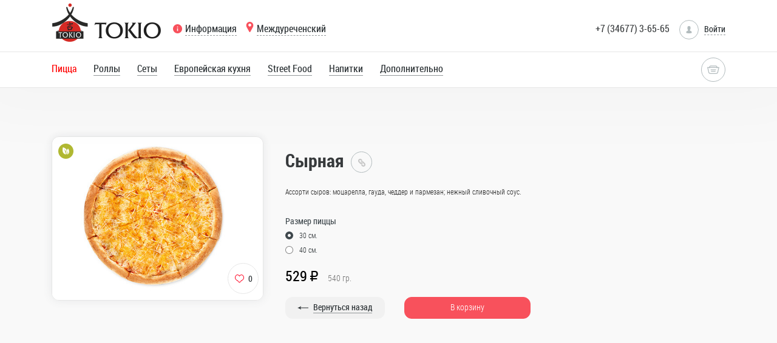

--- FILE ---
content_type: text/html; charset=UTF-8
request_url: https://mezhdurechenskiy.tokio.cafe/catalog/pizza/syrnaya/
body_size: 14312
content:
<!DOCTYPE html>
<html>
<head>
    <meta property="og:type" content="article"/>
    <meta property="og:url" content="http://mezhdurechenskiy.tokio.cafe:443/catalog/pizza/syrnaya/">
	        <meta property="og:image" content="http://mezhdurechenskiy.tokio.cafe:443/upload/main/758/75809a5feef41d790a74e6eceded2724.jpg">
        <meta property="og:title"
              content="TOKIO - Междуреченский">
        <meta property="og:description"
              content="Друзья мои, тут самые вкусные роллы и пицца в п. Междуреченский. Заказывайте на сайте и курьеры доставят ваш заказ на дом или в офис. TOKIO делает жизнь вкуснее! ">
		 <meta http-equiv="Content-Type" content="text/html; charset=UTF-8" />
<meta name="robots" content="index, follow" />
<meta name="keywords" content="Пицца сырная" />
<meta name="description" content="Пицца Сырная | Ассорти сыров: моцарелла, гауда, чеддер и пармезан; нежный сливочный соус. - TOKIO п. Междуреченский" />
<script data-skip-moving="true">(function(w, d, n) {var cl = "bx-core";var ht = d.documentElement;var htc = ht ? ht.className : undefined;if (htc === undefined || htc.indexOf(cl) !== -1){return;}var ua = n.userAgent;if (/(iPad;)|(iPhone;)/i.test(ua)){cl += " bx-ios";}else if (/Windows/i.test(ua)){cl += ' bx-win';}else if (/Macintosh/i.test(ua)){cl += " bx-mac";}else if (/Linux/i.test(ua) && !/Android/i.test(ua)){cl += " bx-linux";}else if (/Android/i.test(ua)){cl += " bx-android";}cl += (/(ipad|iphone|android|mobile|touch)/i.test(ua) ? " bx-touch" : " bx-no-touch");cl += w.devicePixelRatio && w.devicePixelRatio >= 2? " bx-retina": " bx-no-retina";if (/AppleWebKit/.test(ua)){cl += " bx-chrome";}else if (/Opera/.test(ua)){cl += " bx-opera";}else if (/Firefox/.test(ua)){cl += " bx-firefox";}ht.className = htc ? htc + " " + cl : cl;})(window, document, navigator);</script>


<link href="/bitrix/cache/css/s3/bd_deliverysushi/template_fb3d1c0d1f76d378fd526208655f7a90/template_fb3d1c0d1f76d378fd526208655f7a90_v1.css?1754477662634954" type="text/css"  data-template-style="true" rel="stylesheet" />







<meta name='viewport' content='width=device-width, initial-scale=1, shrink-to-fit=no'>
<meta name='SKYPE_TOOLBAR' content='SKYPE_TOOLBAR_PARSER_COMPATIBLE' />
<meta name='format-detection' content='telephone=no' />
<link rel='shortcut icon' href='/favicon.ico' type='image/x-icon' />



   	<title>Пицца Сырная - TOKIO п. Междуреченский </title>
   	<noindex>
   	<!--[if IE 9]>
   		   		<![endif]-->
           </noindex>

</head>
<body class="  category-page fixed-header country-ru">
  <div id="panel"></div>
  	<div class="main-container ">
      <header>
        <div class="top-line font-fix">
          <div class="container">
            <div class="row">
              <div class="col-xl-7 col-lg-7 col-md-9 col-sm-7 col-xs-6">
                <div class="logo">

	                <a href="/">		                <img src="/upload/main/123/1238759884417563454bcd5145eb44ac.png">
		            </a>		        </div>
                <div class="information-btn"><a href="#" data-id="information" data-handler="popover">
                    <svg viewBox="0 0 510 510" style="enable-background:new 0 0 510 510;"><path d="M255,0C114.75,0,0,114.75,0,255s114.75,255,255,255s255-114.75,255-255S395.25,0,255,0z M280.5,382.5h-51v-153h51V382.5z M280.5,178.5h-51v-51h51V178.5z"/></svg><span>Информация</span></a></div>
                <div id="information" class="bd-popup">
	                                  <nav>
                    <ul class="popover-nav">
	<li><a href="/delivery/">Доставка</a></li>
    
	<li><a href="/sales/">Акции</a></li>
    
	<li><a href="/news/">Новости</a></li>
    
                    </ul>
                  </nav>
                </div>
                <div id="location">
                	                	<a href="#" data-id="location_popup" data-handler="popover" class="location_a">
                		<svg id="location_icon" enable-background="new 0 0 512 512" height="512" viewBox="0 0 512 512" width="512" xmlns="http://www.w3.org/2000/svg"><g><path d="m407.579 87.677c-31.073-53.624-86.265-86.385-147.64-87.637-2.62-.054-5.257-.054-7.878 0-61.374 1.252-116.566 34.013-147.64 87.637-31.762 54.812-32.631 120.652-2.325 176.123l126.963 232.387c.057.103.114.206.173.308 5.586 9.709 15.593 15.505 26.77 15.505 11.176 0 21.183-5.797 26.768-15.505.059-.102.116-.205.173-.308l126.963-232.387c30.304-55.471 29.435-121.311-2.327-176.123zm-151.579 144.323c-39.701 0-72-32.299-72-72s32.299-72 72-72 72 32.299 72 72-32.298 72-72 72z"/></g></svg>
						<span>Междуреченский</span>
					</a>
					<div id="location_popup" class="bd-popup">
						<nav>
                    		<ul class="popover-nav">
								<li><a href="https://uray.tokio.cafe/">Урай</a></li>
		                    </ul>
		                </nav>
					</div>
                </div>
              </div>
              <div class="col-xl-5 col-lg-5 col-md-3 col-sm-5 col-xs-6 text-xs-right">
                <div class="phone hidden-md-down">
                	+7 (34677) 3-65-65                </div>
                 <div class="auth-block">
               		
	<a href="#" data-id="auth" data-handler="popover" class="auth-btn"><i class="bd-round-icon">
                      <svg viewBox="0 0 60 60"><path d="M48.014,42.889l-9.553-4.776C37.56,37.662,37,36.756,37,35.748v-3.381c0.229-0.28,0.47-0.599,0.719-0.951 c1.239-1.75,2.232-3.698,2.954-5.799C42.084,24.97,43,23.575,43,22v-4c0-0.963-0.36-1.896-1-2.625v-5.319 c0.056-0.55,0.276-3.824-2.092-6.525C37.854,1.188,34.521,0,30,0s-7.854,1.188-9.908,3.53C17.724,6.231,17.944,9.506,18,10.056 v5.319c-0.64,0.729-1,1.662-1,2.625v4c0,1.217,0.553,2.352,1.497,3.109c0.916,3.627,2.833,6.36,3.503,7.237v3.309 c0,0.968-0.528,1.856-1.377,2.32l-8.921,4.866C8.801,44.424,7,47.458,7,50.762V54c0,4.746,15.045,6,23,6s23-1.254,23-6v-3.043 C53,47.519,51.089,44.427,48.014,42.889z"/></svg></i><span>Войти</span></a>
</div>
              </div>
              <div class="clearfix"></div>
            </div>
          </div>
        </div>
        <div class="product-categories-container grey-fw-container">
          <div class="container">
            <div class="row">
	           <nav class="col-xl-10 col-lg-10 col-md-9 col-sm-9 col-xs-7">
	            

                <ul class="font-fix menu-general">
                  <li class="active"><a href="/catalog/pizza/"><span>Пицца</span></a></li>
                   <li><a href="/catalog/rolls/">Роллы</a></li>
                   <li><a href="/catalog/sets/">Сеты</a></li>
                   <li><a href="/catalog/evropeyskaya-kukhnya/">Европейская кухня</a></li>
                   <li><a href="/catalog/street-food/">Street Food</a></li>
                   <li><a href="/catalog/drinks/">Напитки</a></li>
                   <li><a href="/catalog/dopolnitelno/">Дополнительно</a></li>
 
                </ul>

                
              
</nav>
              <div class="col-xl-2 col-lg-2 col-md-3 col-sm-3 col-xs-5 basket-btn-container text-xs-right">
	              	              <a href="#" data-id="basket" data-placement="bottom-left" data-handler="popover" class="basket-btn">
                  <div class="empty-basket" ><i class="bd-round-icon">
                      <svg viewBox="0 0 32 32"><path d="M26.899,9C26.436,6.718,24.419,5,22,5H10C7.581,5,5.564,6.718,5.101,9H0l3,13c0,2.761,2.239,5,5,5h16c2.761,0,5-2.239,5-5 l3-13H26.899z M10,7h12c1.304,0,2.403,0.837,2.816,2H7.184C7.597,7.837,8.696,7,10,7z M27,22c-0.398,1.838-1.343,3-3,3H8 c-1.657,0-2.734-1.343-3-3L2.563,11H5v1h2v-1h18v1h2v-1h2.437L27,22z M10,21h12v-2H10V21z M9,17h14v-2H9V17z"/></svg></i></div>
                  <div class="not-empty-basket" >
                    <svg viewBox="0 0 32 32"><path d="M26.899,9C26.436,6.718,24.419,5,22,5H10C7.581,5,5.564,6.718,5.101,9H0l3,13c0,2.761,2.239,5,5,5h16c2.761,0,5-2.239,5-5 l3-13H26.899z M10,7h12c1.304,0,2.403,0.837,2.816,2H7.184C7.597,7.837,8.696,7,10,7z M27,22c-0.398,1.838-1.343,3-3,3H8 c-1.657,0-2.734-1.343-3-3L2.563,11H5v1h2v-1h18v1h2v-1h2.437L27,22z M10,21h12v-2H10V21z M9,17h14v-2H9V17z"/></svg><span class="basket-sum"><span>0</span><span class="currency font-fix">R</span></span>
                  </div>
                  <div class="close-basket">
                    <div class="bd-round-icon">
                      <svg viewBox="0 0 129 129" enable-background="new 0 0 129 129">
                        <path d="M7.6,121.4c0.8,0.8,1.8,1.2,2.9,1.2s2.1-0.4,2.9-1.2l51.1-51.1l51.1,51.1c0.8,0.8,1.8,1.2,2.9,1.2c1,0,2.1-0.4,2.9-1.2   c1.6-1.6,1.6-4.2,0-5.8L70.3,64.5l51.1-51.1c1.6-1.6,1.6-4.2,0-5.8s-4.2-1.6-5.8,0L64.5,58.7L13.4,7.6C11.8,6,9.2,6,7.6,7.6   s-1.6,4.2,0,5.8l51.1,51.1L7.6,115.6C6,117.2,6,119.8,7.6,121.4z"></path>
                      </svg>
                    </div>
                  </div></a>

              </div>
            </div>
          </div>
        </div>
      </header>  

<main class="content container" id="bx_2104780780_">
    <div class="container">
        <div class="row product product-detail product-detail-single" itemscope itemtype="http://schema.org/Product"
             data-id="">
            <div class="product-info col-xl-8 col-lg-8 col-md-12 col-sm-12 col-xs-12 push-xl-4 push-lg-4 push-md-0 push-sm-0 push-xs-0">
                <div class="col-lg-12 breadcrumb-box nopadl">
            <h1 class="font-fix">
	            Сырная            </h1>
            <div class="breadcrumb-container font-fix">
	            <a href="#" class="breadcrumb-toggle"><img src="/bitrix/templates/bd_deliverysushi/images/breadcrumb.png"></a>
              <div class="breadcrumb-path-container">
	              <a href="#" class="close">&times;</a>
			<div class="breadcrumb-item" id="bx_breadcrumb_0" itemscope="" itemtype="http://data-vocabulary.org/Breadcrumb" itemref="bx_breadcrumb_1">
				
				<a href="/" title="Главная" itemprop="url">
					<span itemprop="title">Главная</span>
				</a>
			</div>
			<div class="breadcrumb-item" id="bx_breadcrumb_1" itemscope="" itemtype="http://data-vocabulary.org/Breadcrumb" itemprop="child" itemref="bx_breadcrumb_2">
				<span class="delimiter">/</span>
				<a href="/catalog/" title="Каталог" itemprop="url">
					<span itemprop="title">Каталог</span>
				</a>
			</div>
			<div class="breadcrumb-item" id="bx_breadcrumb_2" itemscope="" itemtype="http://data-vocabulary.org/Breadcrumb" itemprop="child">
				<span class="delimiter">/</span>
				<a href="/catalog/pizza/" title="Пицца" itemprop="url">
					<span itemprop="title">Пицца</span>
				</a>
			</div>
				<span class="delimiter">/</span>
				<span class="last-item">Сырная</span>
			</div>            </div>
        </div>
<div itemprop="description" class="product-description">
            Ассорти сыров: моцарелла, гауда, чеддер и пармезан; нежный сливочный соус.    </div>
<div class="options_main_title"></div>
<div class="product-option-list_">
    <form>
                    <div class="row">

                <div class="options-row-select col-xs-12 options-length-1">
                    <div class="option_title">Размер пиццы</div>
                                            <div>
                            <label>
                                <input checked="checked" type="radio"
                                                                                   name="OPTION_1"
                                                                                   value="0"
                                                                                   data-price="529"
                                                                                   data-old-price="10947"
                                                                                   data-weight="540"/>
                                <label>
                                    <span></span>
                                </label>
                                <span>30 см.</span>

                            </label>
                        </div>
                                            <div>
                            <label>
                                <input  type="radio"
                                                                                   name="OPTION_1"
                                                                                   value="1"
                                                                                   data-price="769"
                                                                                   data-old-price="10032"
                                                                                   data-weight="810"/>
                                <label>
                                    <span></span>
                                </label>
                                <span>40 см.</span>

                            </label>
                        </div>
                                    </div>
            </div>
                </form>
</div>

<div class=" base-price">
    <div itemprop="offers" itemscope itemtype="http://schema.org/Offer" class="product-prices font-fix">
                      <span class="old-price" style="display: none;"  style="display: none;">
                        <span class="line-through">0</span><span class="currency">R</span>
                      </span>
        <span class="current-price"><span itemprop="price">529</span><span
                    class="currency">R</span>
                      <span itemprop="priceCurrency" class="text-hide">RUB</span>
                      </span>

        <span class="weight" ><span>540</span><span> гр.</span></span>
            </div>
</div>
<div class="product-actions  ">

        
    
        <div class="col-xs-3 back-to-catalog nopadl">
        <a href="/catalog/pizza/"><span
                    class="go-back">Вернуться назад</span></a></div>
    <div class="col-xs-4">
            <a        data-id="651" href="#"
       class="add-to-cart-btn native">В корзину</a>
        </div>
</div>

</div>
<div class="col-xl-4 col-lg-4 col-md-12 col-sm-12 col-xs-12 pull-xl-8 pull-lg-8 pull-md-0 pull-sm-0 pull-xs-0">
    <div class="preview common-block">
                    <div class="product-labels">
                                    <div title="Вегетерианское" class="product-label"><img src="/upload/iblock/ece/eceb1646db1107243cdab5d8355a2f9a.png"></div>
                            </div>
                            
            <picture>
                <source srcset="/upload/iblock/382/382b6d5b3330c169b079c51230aa17ca.jpg?1754474886165083" media="(max-width: 554px)">
                <source srcset="/upload/resize_cache/iblock/382/379_275_2/382b6d5b3330c169b079c51230aa17ca.jpg?175453518374848" media="(max-width: 768px)">
                <source srcset="/upload/resize_cache/iblock/382/480_372_2/382b6d5b3330c169b079c51230aa17ca.jpg?1754535183110273" media="(max-width: 992px)">
                <source srcset="/upload/resize_cache/iblock/382/336_261_2/382b6d5b3330c169b079c51230aa17ca.jpg?175453518361773" media="(max-width: 2000px)">
                <a itemprop="image" href="/upload/resize_cache/iblock/382/480_372_2/382b6d5b3330c169b079c51230aa17ca.jpg?1754535183110273"
                   onclick="return false;">
                    <img
                            src="/upload/resize_cache/iblock/382/480_372_2/382b6d5b3330c169b079c51230aa17ca.jpg?1754535183110273"
                            alt="Сырная - TOKIO п. Междуреченский"
                            title="Сырная - TOKIO п. Междуреченский"
                            class="product-image"
                    />
                </a>
            </picture>
                                <div class="likes">
            <div class="like-content">
                <div class="like-icon"></div>
                <span>0</span>
            </div>
        </div>
                <div class="icons">
            <div class="product-icon icon-hot"></div>
            <div class="product-icon icon-vegan"></div>
        </div>
    </div>
</div>
<div class="clearfix"></div>


            </div>
        </div>
</main>

        <div class="container">
          <footer>
            <div class="row">
              <div class="col-lg-4 col-xl-4 col-md-4 col-sm-4 col-xs-4">
					TOKIO - Ресторан доставки              </div>
              <div class="col-lg-4 col-xl-4 col-md-4 col-sm-4 col-xs-4 text-xs-center social-icons-footer">
	                     			<a href="https://vk.com/tokio.cafe" class="sprite sprite-social_vk" target="_blank"></a>
	
 
	          </div>
	          <!--- Do not even try to remove this copyright --->
              <div class="col-lg-4 col-xl-4 col-md-4 col-sm-4 col-xs-4 text-xs-right copyright"><a href="https://bdbd.shop/sushi/" target="_blank"><img src="/bitrix/templates/bd_deliverysushi/images/copy.svg"><span>created by humans</span></a></div>
              <!--- Do not even try to remove this copyright --->
            </div>
          </footer>
	        <div id="product-detail" class="md-modal md-effect-3">
		        <div class="md-content">
			        <div class="spinner"></div>
			        <div class="row product product-detail">
				        <div class="col-xl-12 col-lg-12 col-md-12 col-sm-12 col-xs-12">
					        <div class="preview">
						        <div class="product-labels"></div>
						        <div class="without-sale" title="На этот товар не действуют дополнительные скидки и акции"></div>
						        <img class="prod-image-l" src="">
						        <div class="likes">
							        <div class="like-content">
								        <div class="like-icon"></div><span>0</span>
							        </div>
						        </div>
					        </div>
				        </div>
				        <div class="col-xl-12 col-lg-12 col-md-12 col-sm-12 col-xs-12 prod-info-cont">
					        <div class="product-info">
						        <div class="product-description">
							        <h3 class="font-fix"></h3>
							        <p></p>
						        </div>
						        <div class="product-energy"><a href="#">Энергетическая ценность</a>
							        <div class="energy-value-content">
								        <ul>
									        <li><span class="meta-property protein">
                              <div>Белки</div></span><span class="meta-value"></span></li>
									        <li><span class="meta-property fats">
                              <div>Жиры</div></span><span class="meta-value"></span></li>
									        <li><span class="meta-property carbo">
                              <div>Углеводы</div></span><span class="meta-value"></span></li>
									        <li>
										        <span class="meta-property energy">
                              <div>Калорийность</div></span><span class="meta-value"></span></li>
								        </ul>
							        </div>
						        </div>
						        <div class="product-options"></div>
						        <div class="_detail-price-cont">
                                    <div class="product-prices font-fix">
                                        <span class="old-price"> <span class="line-through"></span><span
                                                    class="currency">R</span></span><span
                                                class="current-price"><span></span><span
                                                    class="currency">R</span></span><span
                                                class="weight"><span></span><span></span></span>

                                    </div>
						        </div>
					        </div>
				        </div>
			        </div>
			        <div class="clearfix"></div>
		        </div>
	        </div>
        </div>
            <div id="gift-modal" class="md-modal md-effect-3">
        <div class="md-content">
            <div class="modal-title">Выберите подарок</div>
            <div class="bd-scrollbar scrollbar-macosx">
                



<div class="gift-container">
<div class="row">
        <div class="col-lg-4 col-xl-4 col-md-4 col-sm-6 col-xs-12" id="bx_3218110189_195"
         data-id="195">
              <div  data-id="195" class="product gift   ">
                <div class="mask"></div>
                <div class="back-side">
                  <div class="stars"></div>
                  <div class="gift-in-basket-text font-fix">
                      <div>Подарок</div>
                      <div>в корзине</div>
                  </div>
                  <button class="get-another-gift-btn font-fix">Выбрать другой</button>
                </div>
                <div class="front-side">
                  <div class="preview">
                                          <picture>
                          <source srcset="/upload/resize_cache/iblock/0d7/353_275_2/0d7e94d88238cad3f3fe2216b3c0bef0.jpg?175447959058245" media="(max-width: 554px)">
                          <source srcset="/upload/resize_cache/iblock/0d7/255_197_2/0d7e94d88238cad3f3fe2216b3c0bef0.jpg?175447959034151" media="(max-width: 768px)">

                          <source srcset="/upload/resize_cache/iblock/0d7/255_197_2/0d7e94d88238cad3f3fe2216b3c0bef0.jpg?175447959034151" media="(max-width: 992px)">
                          <source srcset="/upload/resize_cache/iblock/0d7/255_197_2/0d7e94d88238cad3f3fe2216b3c0bef0.jpg?175447959034151" media="(max-width: 2000px)">
                          <img
                              src="/upload/iblock/0d7/0d7e94d88238cad3f3fe2216b3c0bef0.jpg?1754474887720404"
                              alt="Сет Магумири"
                              title="Сет Магумири"
                              itemprop="image"
                              class="product-image"
                          />
                      </picture>
                  </div>
                  <div class="product-info"><span class="product-title font-fix">Сет Магумири</span>
                    <div class="product-description">Роллы: Якудза, Бонзата, Филадельфия, Калифорния. Суши: Эби, Туна</div>
                  </div>
                    <div class="gift-progress-info" data-limit="3000" >
                        <div class="progress-container">
                            <div style="width: 0%;" class="progress-bar"></div>
                            <div class="progress-bar-content">
                                <div
                                    class="native_text">Доступно при заказе от 3 000                                    <span class="currency">R</span></div>
                                <div class="hover_text">Не хватает <span class="font-fix"><span
                                            class="gift-progress-value">3 000</span><span
                                            class="currency">R</span></span></div>
                            </div>
                        </div>
                    </div>
                  <button class="get-gift-btn" style="display: none;" >Выбрать</button>
                </div>
              </div>
            </div>
        <div class="col-lg-4 col-xl-4 col-md-4 col-sm-6 col-xs-12" id="bx_3218110189_194"
         data-id="194">
              <div  data-id="194" class="product gift   ">
                <div class="mask"></div>
                <div class="back-side">
                  <div class="stars"></div>
                  <div class="gift-in-basket-text font-fix">
                      <div>Подарок</div>
                      <div>в корзине</div>
                  </div>
                  <button class="get-another-gift-btn font-fix">Выбрать другой</button>
                </div>
                <div class="front-side">
                  <div class="preview">
                                          <picture>
                          <source srcset="/upload/resize_cache/iblock/140/353_275_2/1407f955b5035126ccd09f73b3fabdf3.jpg?175447959026019" media="(max-width: 554px)">
                          <source srcset="/upload/resize_cache/iblock/140/255_197_2/1407f955b5035126ccd09f73b3fabdf3.jpg?175447959015448" media="(max-width: 768px)">

                          <source srcset="/upload/resize_cache/iblock/140/255_197_2/1407f955b5035126ccd09f73b3fabdf3.jpg?175447959015448" media="(max-width: 992px)">
                          <source srcset="/upload/resize_cache/iblock/140/255_197_2/1407f955b5035126ccd09f73b3fabdf3.jpg?175447959015448" media="(max-width: 2000px)">
                          <img
                              src="/upload/iblock/140/1407f955b5035126ccd09f73b3fabdf3.jpg?1754474886633606"
                              alt="Безалкогольный глитвейн"
                              title="Безалкогольный глитвейн"
                              itemprop="image"
                              class="product-image"
                          />
                      </picture>
                  </div>
                  <div class="product-info"><span class="product-title font-fix">Безалкогольный глитвейн</span>
                    <div class="product-description">Напиток запоминается пикантным, слегка кисловатым вкусом и приятным вишневым ароматом.</div>
                  </div>
                    <div class="gift-progress-info" data-limit="2000" >
                        <div class="progress-container">
                            <div style="width: 0%;" class="progress-bar"></div>
                            <div class="progress-bar-content">
                                <div
                                    class="native_text">Доступно при заказе от 2 000                                    <span class="currency">R</span></div>
                                <div class="hover_text">Не хватает <span class="font-fix"><span
                                            class="gift-progress-value">2 000</span><span
                                            class="currency">R</span></span></div>
                            </div>
                        </div>
                    </div>
                  <button class="get-gift-btn" style="display: none;" >Выбрать</button>
                </div>
              </div>
            </div>
        <div class="col-lg-4 col-xl-4 col-md-4 col-sm-6 col-xs-12" id="bx_3218110189_196"
         data-id="196">
              <div  data-id="196" class="product gift   ">
                <div class="mask"></div>
                <div class="back-side">
                  <div class="stars"></div>
                  <div class="gift-in-basket-text font-fix">
                      <div>Подарок</div>
                      <div>в корзине</div>
                  </div>
                  <button class="get-another-gift-btn font-fix">Выбрать другой</button>
                </div>
                <div class="front-side">
                  <div class="preview">
                                          <picture>
                          <source srcset="/upload/resize_cache/iblock/561/353_275_2/561ae6cd1f09a15cd734da24a8cca60a.jpg?175447959017341" media="(max-width: 554px)">
                          <source srcset="/upload/resize_cache/iblock/561/255_197_2/561ae6cd1f09a15cd734da24a8cca60a.jpg?175447959010370" media="(max-width: 768px)">

                          <source srcset="/upload/resize_cache/iblock/561/255_197_2/561ae6cd1f09a15cd734da24a8cca60a.jpg?175447959010370" media="(max-width: 992px)">
                          <source srcset="/upload/resize_cache/iblock/561/255_197_2/561ae6cd1f09a15cd734da24a8cca60a.jpg?175447959010370" media="(max-width: 2000px)">
                          <img
                              src="/upload/iblock/561/561ae6cd1f09a15cd734da24a8cca60a.jpg?1754474887616554"
                              alt="Клубничное мороженое 250 мл."
                              title="Клубничное мороженое 250 мл."
                              itemprop="image"
                              class="product-image"
                          />
                      </picture>
                  </div>
                  <div class="product-info"><span class="product-title font-fix">Клубничное мороженое 250 мл.</span>
                    <div class="product-description">Ароматное, сладкое, с насыщенным вкусом душистых ягод сочной клубники.</div>
                  </div>
                    <div class="gift-progress-info" data-limit="1000" >
                        <div class="progress-container">
                            <div style="width: 0%;" class="progress-bar"></div>
                            <div class="progress-bar-content">
                                <div
                                    class="native_text">Доступно при заказе от 1 000                                    <span class="currency">R</span></div>
                                <div class="hover_text">Не хватает <span class="font-fix"><span
                                            class="gift-progress-value">1 000</span><span
                                            class="currency">R</span></span></div>
                            </div>
                        </div>
                    </div>
                  <button class="get-gift-btn" style="display: none;" >Выбрать</button>
                </div>
              </div>
            </div>
        <div class="col-lg-4 col-xl-4 col-md-4 col-sm-6 col-xs-12" id="bx_3218110189_193"
         data-id="193">
              <div  data-id="193" class="product gift   ">
                <div class="mask"></div>
                <div class="back-side">
                  <div class="stars"></div>
                  <div class="gift-in-basket-text font-fix">
                      <div>Подарок</div>
                      <div>в корзине</div>
                  </div>
                  <button class="get-another-gift-btn font-fix">Выбрать другой</button>
                </div>
                <div class="front-side">
                  <div class="preview">
                                          <picture>
                          <source srcset="/upload/resize_cache/iblock/c20/353_275_2/c20c9ce2ca9b68e09a1d72c425e53d35.jpg?175447959043896" media="(max-width: 554px)">
                          <source srcset="/upload/resize_cache/iblock/c20/255_197_2/c20c9ce2ca9b68e09a1d72c425e53d35.jpg?175447959025207" media="(max-width: 768px)">

                          <source srcset="/upload/resize_cache/iblock/c20/255_197_2/c20c9ce2ca9b68e09a1d72c425e53d35.jpg?175447959025207" media="(max-width: 992px)">
                          <source srcset="/upload/resize_cache/iblock/c20/255_197_2/c20c9ce2ca9b68e09a1d72c425e53d35.jpg?175447959025207" media="(max-width: 2000px)">
                          <img
                              src="/upload/iblock/c20/c20c9ce2ca9b68e09a1d72c425e53d35.jpg?1754474886683709"
                              alt="Пончик с глазурью"
                              title="Пончик с глазурью"
                              itemprop="image"
                              class="product-image"
                          />
                      </picture>
                  </div>
                  <div class="product-info"><span class="product-title font-fix">Пончик с глазурью</span>
                    <div class="product-description">Сладкий, ароматный и пухленький пончик с яркой глазурью необычайно вкусен.</div>
                  </div>
                    <div class="gift-progress-info" data-limit="1000" >
                        <div class="progress-container">
                            <div style="width: 0%;" class="progress-bar"></div>
                            <div class="progress-bar-content">
                                <div
                                    class="native_text">Доступно при заказе от 1 000                                    <span class="currency">R</span></div>
                                <div class="hover_text">Не хватает <span class="font-fix"><span
                                            class="gift-progress-value">1 000</span><span
                                            class="currency">R</span></span></div>
                            </div>
                        </div>
                    </div>
                  <button class="get-gift-btn" style="display: none;" >Выбрать</button>
                </div>
              </div>
            </div>
          </div>
        </div>            </div>
        </div>
    </div>


                <div id="basket" class="bd-popup">
                  <div class="information-col pull-xs-left">
                    <div class="product-info-cont">
                      <div class="constructor-view">
                        <div class="row">
                          <div class="col-xs-4">
                            <div class="product-image"><img>
                              <div class="close-view">
                                <svg viewBox="0 0 129 129"><path d="M7.6,121.4c0.8,0.8,1.8,1.2,2.9,1.2s2.1-0.4,2.9-1.2l51.1-51.1l51.1,51.1c0.8,0.8,1.8,1.2,2.9,1.2c1,0,2.1-0.4,2.9-1.2   c1.6-1.6,1.6-4.2,0-5.8L70.3,64.5l51.1-51.1c1.6-1.6,1.6-4.2,0-5.8s-4.2-1.6-5.8,0L64.5,58.7L13.4,7.6C11.8,6,9.2,6,7.6,7.6   s-1.6,4.2,0,5.8l51.1,51.1L7.6,115.6C6,117.2,6,119.8,7.6,121.4z"/></svg>
                              </div>
	                            <div class="apply-view">
		                            <svg><path d="M54.04,48.75L50.106,53.2158H50.1044a0.9616,0.9616,0,0,1-.3215.2579v0.002a0.8512,0.8512,0,0,1-.7.0309,0.9307,0.9307,0,0,1-.2761-0.1678l-0.0017-.002-2.4466-2.3111a1.0781,1.0781,0,0,1-.3532-0.7056,1.1246,1.1246,0,0,1,.2041-0.7719h0a0.9164,0.9164,0,0,1,.06-0.0751l0.002-.0023a0.9131,0.9131,0,0,1,.5771-0.31,0.877,0.877,0,0,1,.6211.1655c0.0218,0.0156.0456,0.0349,0.0711,0.0573l1.7436,1.6948,3.3387-3.73c0.0116-.0142.0332-0.0374,0.0626-0.068a0.9059,0.9059,0,0,1,.5922-0.2792,0.8848,0.8848,0,0,1,.6137.2012l0.0008-.0017c0.0179,0.0147.0406,0.0352,0.0675,0.0612h0.0017a1.0961,1.0961,0,0,1,.3189.726,1.1129,1.1129,0,0,1-.2412.76L54.04,48.75h0Z" transform="translate(-42 -44)"></path></svg>
	                            </div>
                            </div>
                          </div>
                          <div class="col-xs-8 nopad">
                            <div class="name"></div>
                          </div>
                        </div>
                        <div class="constructor-scroll-content scrollbar-macosx">
                          <div class="row description">
                            <div class="col-xs-12">
                            </div>
                          </div>
                          <div class="row constructor-content">
                            <div class="col-xs-12">
                              <div class="property-label"> Основа</div>
                              <div class="property-value base_value_"></div>
                              <div class="property-label"> Соус</div>
                              <div class="property-value souse_value_"></div>
                              <div class="property-label"> Начинка</div>
                              <div class="ingredients_list_">
                              </div>
                            </div>
                          </div>
                        </div>
                        <div style="display:none;" class="product-scroll-content">
                          <div class="product-description"></div>
                          <div class="product-options"></div>
                        </div>
                      </div>
                      <div class="likes">
                        <div class="like-content">
                          <div class="like-icon"></div><span>5</span>
                        </div>
                      </div>
                    </div>
                                        <div class="recommendation-container no-recommendation">
                      <div class="text-content">
                        <div class="info-col-content">
	                       <div class="title">Быстро</div>
<div class="text">Время доставки заказ за 45 минут</div>                        </div>
                        <div class="info-col-content">
	                        <div class="title">Вкусно</div>
<div class="text">Мы готовим только из свежих продуктов.</div>                        </div>
                        <div class="info-col-content">
	                        <div class="title">Бесплатная доставка</div>
<div class="text">Минимальный сумма заказа 300 рублей.</div>                        </div>
                      </div>
                      <footer>
                        <div class="phone">+7 (34677) 3-65-65</div>
                        <div class="work-time">Доставка с 9.00 до 22.00</div>
                      </footer>
                    </div>
                    <div class="recommendation-container recommendation-list">
                      <div class="rc-list"></div>
                      <ul class="rc-nav"></ul>
                    </div>
                    <div class="recommendation-container static-banner">
                      <div class="text-content"></div>
                    </div>
                  </div>
                  <div class="basket-items-col pull-xs-right">
                    <div class="spinner"></div>
                    <div class="basket-title">Корзина</div>
                    <div class="products-list bd-scrollbar scrollbar-macosx"></div>
                    <div class="basket-actions">
                      <div class="row">
                        <div class="col-xs-4">
                          <div class="bd-input">
                            <label class="text-xl-center">Промо-код</label>
                            <input type="text" class="basket-promo-code text-xs-left">
                          </div>
                          <a href="#" class="apply-code-btn">
                            <svg viewBox="0 0 25 25"><path d="M54.04,48.75L50.106,53.2158H50.1044a0.9616,0.9616,0,0,1-.3215.2579v0.002a0.8512,0.8512,0,0,1-.7.0309,0.9307,0.9307,0,0,1-.2761-0.1678l-0.0017-.002-2.4466-2.3111a1.0781,1.0781,0,0,1-.3532-0.7056,1.1246,1.1246,0,0,1,.2041-0.7719h0a0.9164,0.9164,0,0,1,.06-0.0751l0.002-.0023a0.9131,0.9131,0,0,1,.5771-0.31,0.877,0.877,0,0,1,.6211.1655c0.0218,0.0156.0456,0.0349,0.0711,0.0573l1.7436,1.6948,3.3387-3.73c0.0116-.0142.0332-0.0374,0.0626-0.068a0.9059,0.9059,0,0,1,.5922-0.2792,0.8848,0.8848,0,0,1,.6137.2012l0.0008-.0017c0.0179,0.0147.0406,0.0352,0.0675,0.0612h0.0017a1.0961,1.0961,0,0,1,.3189.726,1.1129,1.1129,0,0,1-.2412.76L54.04,48.75h0Z" transform="translate(-42 -44)"></path></svg>
                          </a>
                        </div>
                        <div class="col-xs-4 order-total-container">
                          <div class="order-total">
                            <div class="summary-label">Итого:</div>
                            <div class="order-sum font-fix"><span></span><span class="currency">R</span></div>
                            <div class="order-discount">Скидка <span></span>%</div>
                          </div>
                        </div>
                        <div class="col-xs-4 bonuses-info text-xs-left">
                                                  Введите промо-код, <br />чтобы получить скидку                                                  </div>
                      </div>
                      <a href="/checkout/" class="basket-checkout-btn">Оформить заказ</a>
                      <div class="progress-container in-progress min-order-progress" data-min-order="300">
                        <div class="progress-bar"></div>
                        <div class="progress-bar-content">
                          <div class="min-order-sum"><span>Минимальная сумма заказа </span><span>300</span><span class="currency">R</span></div>
                        </div>
                      </div>
                    </div>
                  </div>
                </div>
<div id="auth"
     class="bd-popup  bonuses-disabled">
	        <input type="hidden" name="LAST_SMS" value=""/>
							<div class="auth-tabs">
				<ul>
					<li class="active"><a  data-target="sign-in-email-state" href="#">Войти</a></li>
					<li><a href="#" data-target="sign-up-email-state">Регистрация</a></li>
				</ul>
			</div>
			<div class="auth-state sign-in-email-state">
				<form id="sign-in-email-form">
					<input type="hidden" name="CSRF" value=""/>
					<input type="hidden" name="ACTION" value="LOGIN"/>
					<input type="hidden" name="MODE" value="EMAIL"/>
					<div class="bd-form-row input-row-first">
						<div class="bd-input">
							<label>Электронная почта</label>
							<input type="text" name="EMAIL">
						</div>
					</div>
					<div class="bd-form-row input-row-last">
						<div class="bd-input">
							<label>Пароль</label>
							<input type="password" name="PASSWORD">
						</div>
					</div>
					<div class="bd-form-messages">
						<div class="bd-error"></div>
					</div>
					<div class="bd-form-row actions">
						<button type="submit" class="btn">Войти</button>
					</div>
					<div class="bd-form-row"><a href="#" class="forgot">
							<span>Забыли пароль?</span></a></div>
				</form>
			</div>
			<div class="auth-state sign-up-email-state">
				<form id="sign-up-email-form">
					<input type="hidden" name="CSRF" value=""/>
					<input type="hidden" name="ACTION" value="REGISTER"/>
					<input type="hidden" name="MODE" value="EMAIL"/>
					<div class="bd-form-row input-row-first">
						<div class="bd-input">
							<label>Электронная почта</label>
							<input type="text" name="EMAIL">
						</div>
					</div>
					<div class="bd-form-row input-row">
						<div class="bd-input">
							<label>Пароль</label>
							<input type="password" name="PASSWORD">
						</div>
					</div>
					<div class="bd-form-row input-row-last">
						<div class="bd-input">
							<label>Пароль еще раз</label>
							<input type="password" name="PASSWORD2">
						</div>
					</div>
					<div class="bd-form-row">
						<div class="rules">
							<label class="label">
								<input checked type="checkbox" id="inp_agree">
								<label for="inp_agree"><span></span></label><span>Я ознакомлен и согласен									<a data-modal="rules-modal" href="#"
									   class="md-trigger">с условиями использования и обработки моих персональных данных</a></span>
							</label>
						</div>
					</div>
					<div class="bd-form-messages">
						<div class="bd-error"></div>
					</div>
					<div class="bd-form-row actions">
						<button  type="submit" class="btn">Зарегистрироваться</button>
					</div>
					
				</form>
			</div>
			<div class="auth-state forgot-password-state">
				<form>
					<input type="hidden" name="CSRF" value=""/>
					<input type="hidden" name="ACTION" value="RESET_PASSWORD"/>
					<input type="hidden" name="MODE" value="EMAIL"/>
					<div class="bd-form-row">
						<div class="bd-input bordered">
							<label>Электронная почта</label>
							<input type="text" name="EMAIL" class="phone">
						</div>
					</div>
					<div class="bd-form-messages">
						<div class="bd-error"></div>
					</div>
					<div class="bd-form-row actions">
						<button type="submit" class="btn">Отправить код</button>
					</div>
				</form>
				<div class="state-info">На указанную электронную почту в течении нескольких секунд придет 4-значный код.</div>
			</div>
			<div class="auth-state phone-confirm-password-state">
				<form>
					<input type="hidden" name="CSRF" value=""/>
					<input type="hidden" name="ACTION" value="RESET_PASSWORD"/>
					<input type="hidden" name="MODE" value="EMAIL"/>
					<input type="hidden" name="EMAIL" value=""/>
					<div class="bd-form-row">
						<div class="bd-input bordered">
							<label>Код подтверждения</label>
							<input autocomplete="off" type="text" maxlength="4" name="REG_CONFIRM_CODE" class="phone">
						</div>
					</div>
					<div class="bd-form-row actions">
						<button type="submit" class="btn">Отправить код</button>
					</div>
				</form>

			</div>
			<div class="auth-state set-new-password-state">
				<form>
					<input type="hidden" name="CSRF" value=""/>
					<input type="hidden" name="ACTION" value="RESET_PASSWORD"/>
					<input type="hidden" name="MODE" value="EMAIL"/>
					<input type="hidden" name="EMAIL" value=""/>
					<div class="bd-form-row input-row-first">
						<div class="bd-input">
							<label>Пароль</label>
							<input type="password" name="NEW_PASSWORD" class="phone">
						</div>
					</div>
					<div class="bd-form-row input-row-last">
						<div class="bd-input">
							<label>Пароль еще раз</label>
							<input  name="NEW_PASSWORD_2" type="password" class="phone">
						</div>
					</div>
					<div class="bd-form-messages">
						<div class="bd-error"></div>
					</div>
					<div class="bd-form-row actions">
						<button type="submit" class="btn">Сменить пароль</button>
					</div>
				</form>
			</div>
		
	</div>
<div id="rules-modal" class="md-modal md-effect-1">
	<div class="md-content"><a href="#" class="md-close">
			<svg viewBox="0 0 129 129">
				<path
					d="M7.6,121.4c0.8,0.8,1.8,1.2,2.9,1.2s2.1-0.4,2.9-1.2l51.1-51.1l51.1,51.1c0.8,0.8,1.8,1.2,2.9,1.2c1,0,2.1-0.4,2.9-1.2   c1.6-1.6,1.6-4.2,0-5.8L70.3,64.5l51.1-51.1c1.6-1.6,1.6-4.2,0-5.8s-4.2-1.6-5.8,0L64.5,58.7L13.4,7.6C11.8,6,9.2,6,7.6,7.6   s-1.6,4.2,0,5.8l51.1,51.1L7.6,115.6C6,117.2,6,119.8,7.6,121.4z"/>
			</svg>
		</a>
		<div class="title">Согласие на обработку персональных данных</div>
		<div class="rules-text-cont scrollbar-macosx">
			<noindex>
                Настоящим я, далее – «Субъект Персональных Данных», во исполнение требований Федерального закона от 27.07.2006 г. № 152-ФЗ «О персональных данных» (с изменениями и дополнениями) свободно, своей волей и в своем интересе даю свое согласие ИП Тюфтяев Евгений Леонидович (далее – «Доставка», юридический адрес:  628200, пгт. Междуреченский, ул. Лесников, д. 4а) на обработку своих персональных данных, указанных при регистрации путем заполнения веб-формы на сайте «Доставка» mezhdurechenskiy.tokio.cafe:443 и его поддоменов *.mezhdurechenskiy.tokio.cafe:443 (далее – Сайт), направляемой (заполненной) с использованием Сайта.<br /><br />Под персональными данными я понимаю любую информацию, относящуюся ко мне как к Субъекту Персональных Данных, в том числе мои фамилию, имя, отчество, адрес, контактные данные (телефон, электронная почта, почтовый адрес), фотографии,  иную другую информацию. Под обработкой персональных данных я понимаю сбор, систематизацию, накопление, уточнение, обновление, изменение, использование, распространение, передачу, в том числе трансграничную, обезличивание, блокирование, уничтожение, бессрочное хранение), и любые другие действия (операции) с персональными данными.<br /><br />Обработка персональных данных Субъекта Персональных Данных осуществляется исключительно в целях регистрации Субъекта Персональных Данных в базе данных «Доставка» с последующим направлением Субъекту Персональных Данных почтовых сообщений и смс-уведомлений, в том числе рекламного содержания, от «Доставка», его аффилированных лиц  и/или субподрядчиков, информационных и новостных рассылок и другой информации рекламно-новостного содержания.<br /><br />Датой выдачи согласия на обработку персональных данных Субъекта Персональных Данных является дата отправки регистрационной веб-формы с Сайта «Доставка».<br /><br />Обработка персональных данных Субъекта Персональных Данных может осуществляться с помощью средств автоматизации и/или без использования средств автоматизации в соответствии с действующим законодательством РФ и внутренними положениями «Доставка».<br /><br />«Доставка» принимает необходимые правовые, организационные и технические меры или обеспечивает их принятие для защиты персональных данных от неправомерного или случайного доступа к ним, уничтожения, изменения, блокирования, копирования, предоставления, распространения персональных данных, а также от иных неправомерных действий в отношении персональных данных, а также принимает на себя обязательство сохранения конфиденциальности персональных данных Субъекта Персональных Данных. «Доставка» вправе привлекать для обработки персональных данных Субъекта Персональных Данных субподрядчиков, а также вправе передавать персональные данные для обработки своим аффилированным лицам, обеспечивая при этом принятие такими субподрядчиками и аффилированными лицами соответствующих обязательств в части конфиденциальности персональных данных.<br /><br />Я ознакомлен(а), что:<br /><br />
• настоящее согласие на обработку моих персональных данных, указанных при регистрации на Сайте «Доставка», направляемых (заполненных) с использованием Cайта, действует в течение 20 (двадцати) лет с момента регистрации на Cайте «Доставка»;<br />
• согласие может быть отозвано мною на основании письменного заявления в произвольной форме;<br />
• предоставление персональных данных третьих лиц без их согласия влечет ответственность в соответствии с действующим законодательством Российской Федерации.<br />                			</noindex>
		</div>
	</div>
</div>
        <div class="md-overlay"></div>
      </div>
    </div>
                	        <!-- Yandex.Metrika counter -->
	        	        <noscript>
		        <div><img src="//mc.yandex.ru/watch/30164019" style="position:absolute; left:-9999px;" alt=""/></div>
	        </noscript><!-- /Yandex.Metrika counter -->
                        <!--- U CAN INCLUDE TO THIS FILE ANYTHING WHAT U WANT --->        <div class="hidden-xs-up">
            <img src="/bitrix/templates/bd_deliverysushi/images/product-checkbox.png"/>
        </div>
  <script>if(!window.BX)window.BX={};if(!window.BX.message)window.BX.message=function(mess){if(typeof mess==='object'){for(let i in mess) {BX.message[i]=mess[i];} return true;}};</script>
<script>(window.BX||top.BX).message({"JS_CORE_LOADING":"Загрузка...","JS_CORE_NO_DATA":"- Нет данных -","JS_CORE_WINDOW_CLOSE":"Закрыть","JS_CORE_WINDOW_EXPAND":"Развернуть","JS_CORE_WINDOW_NARROW":"Свернуть в окно","JS_CORE_WINDOW_SAVE":"Сохранить","JS_CORE_WINDOW_CANCEL":"Отменить","JS_CORE_WINDOW_CONTINUE":"Продолжить","JS_CORE_H":"ч","JS_CORE_M":"м","JS_CORE_S":"с","JSADM_AI_HIDE_EXTRA":"Скрыть лишние","JSADM_AI_ALL_NOTIF":"Показать все","JSADM_AUTH_REQ":"Требуется авторизация!","JS_CORE_WINDOW_AUTH":"Войти","JS_CORE_IMAGE_FULL":"Полный размер"});</script><script src="/bitrix/js/main/core/core.min.js?1754474890230432"></script><script>BX.Runtime.registerExtension({"name":"main.core","namespace":"BX","loaded":true});</script>
<script>BX.setJSList(["\/bitrix\/js\/main\/core\/core_ajax.js","\/bitrix\/js\/main\/core\/core_promise.js","\/bitrix\/js\/main\/polyfill\/promise\/js\/promise.js","\/bitrix\/js\/main\/loadext\/loadext.js","\/bitrix\/js\/main\/loadext\/extension.js","\/bitrix\/js\/main\/polyfill\/promise\/js\/promise.js","\/bitrix\/js\/main\/polyfill\/find\/js\/find.js","\/bitrix\/js\/main\/polyfill\/includes\/js\/includes.js","\/bitrix\/js\/main\/polyfill\/matches\/js\/matches.js","\/bitrix\/js\/ui\/polyfill\/closest\/js\/closest.js","\/bitrix\/js\/main\/polyfill\/fill\/main.polyfill.fill.js","\/bitrix\/js\/main\/polyfill\/find\/js\/find.js","\/bitrix\/js\/main\/polyfill\/matches\/js\/matches.js","\/bitrix\/js\/main\/polyfill\/core\/dist\/polyfill.bundle.js","\/bitrix\/js\/main\/core\/core.js","\/bitrix\/js\/main\/polyfill\/intersectionobserver\/js\/intersectionobserver.js","\/bitrix\/js\/main\/lazyload\/dist\/lazyload.bundle.js","\/bitrix\/js\/main\/polyfill\/core\/dist\/polyfill.bundle.js","\/bitrix\/js\/main\/parambag\/dist\/parambag.bundle.js"]);
</script>
<script>(window.BX||top.BX).message({"LANGUAGE_ID":"ru","FORMAT_DATE":"DD.MM.YYYY","FORMAT_DATETIME":"DD.MM.YYYY HH:MI:SS","COOKIE_PREFIX":"BITRIX_SM","SERVER_TZ_OFFSET":"10800","UTF_MODE":"Y","SITE_ID":"s3","SITE_DIR":"\/","USER_ID":"","SERVER_TIME":1769231511,"USER_TZ_OFFSET":0,"USER_TZ_AUTO":"Y","bitrix_sessid":"128d242b1e7ffa1cb4a9ee16a58667ae"});</script><script>BX.setCSSList(["\/bitrix\/templates\/bd_deliverysushi\/css\/bootstrap.css","\/bitrix\/templates\/bd_deliverysushi\/css\/update.css","\/bitrix\/templates\/bd_deliverysushi\/css\/update2.css","\/bitrix\/templates\/bd_deliverysushi\/css\/animate.css","\/bitrix\/templates\/bd_deliverysushi\/css\/popover.css","\/bitrix\/templates\/bd_deliverysushi\/css\/selectordie.css","\/bitrix\/templates\/bd_deliverysushi\/css\/currency.css","\/bitrix\/templates\/bd_deliverysushi\/css\/flickity.css","\/bitrix\/templates\/bd_deliverysushi\/css\/jquery.scrollbar.css","\/bitrix\/templates\/bd_deliverysushi\/css\/roboto.css","\/bitrix\/templates\/bd_deliverysushi\/css\/jquery.fancybox.css","\/bitrix\/templates\/bd_deliverysushi\/template_styles.css"]);</script>
<script src="/bitrix/templates/bd_deliverysushi/js/min/jquery.min.js?175447490886709"></script>
<script src="/bitrix/templates/bd_deliverysushi/js/min/tether.min.js?175447490823308"></script>
<script src="/bitrix/templates/bd_deliverysushi/js/jquery.mousewheel.js?17544749088291"></script>
<script src="/bitrix/templates/bd_deliverysushi/js/tmpl.js?17544749086121"></script>
<script src="/bitrix/templates/bd_deliverysushi/js/masonry.pkgd.min.js?175447490824167"></script>
<script src="/bitrix/templates/bd_deliverysushi/js/min/bootstrap.min.js?175447490844957"></script>
<script src="/bitrix/templates/bd_deliverysushi/js/popover.js?175447490850136"></script>
<script src="/bitrix/templates/bd_deliverysushi/js/jquery.scrollbar.js?175447490832633"></script>
<script src="/bitrix/templates/bd_deliverysushi/js/selectordie.js?175447490831979"></script>
<script src="/bitrix/templates/bd_deliverysushi/js/tabs.js?17544749081775"></script>
<script src="/bitrix/templates/bd_deliverysushi/js/modal.js?17544749081629"></script>
<script src="/bitrix/templates/bd_deliverysushi/js/flickity.pkgd.js?1754474908119515"></script>
<script src="/bitrix/templates/bd_deliverysushi/js/jquery.fancybox.pack.js?175447490823187"></script>
<script src="/bitrix/templates/bd_deliverysushi/js/jquery.maskedinput.min.js?175447490810371"></script>
<script src="/bitrix/templates/bd_deliverysushi/js/cookie.js?17544749083727"></script>
<script src="/bitrix/templates/bd_deliverysushi/js/sourcebuster.min.js?175447490814125"></script>
<script src="/bitrix/templates/bd_deliverysushi/js/share.js?17544749083770"></script>
<script src="/bitrix/templates/bd_deliverysushi/js/clipboard.min.js?175447490810917"></script>
<script src="/bitrix/templates/bd_deliverysushi/js/script.js?1754474908127824"></script>


<script src="https://cdn.rawgit.com/scottjehl/picturefill/3.0.2/dist/picturefill.min.js"></script>
<script type="text/javascript">
          window.currencyFont = 'R';
          window.user_id = 0;
          window.phone_mask = '8 (999) 999-99-99';
          window.phone_code = '7';
          window.template_path = '/bitrix/templates/bd_deliverysushi';
          BX.message({add_basket: 'В корзину'});
          BX.message({get_more: 'Добавить еще'});
          BX.message({remaind: 'Осталась'});
          BX.message({remainded: 'Осталось'});
          BX.message({quan: ''});
          BX.message({quanti: 'штуки'});
          BX.message({quantitys: 'штук'});
          BX.message({no_sale_title: 'На этот товар не действуют дополнительные скидки'});
          BX.message({get_another_gift: 'Выбрать другой'});
          BX.message({good_luck_bitch: 'Хорошая попытка, но нет'});
          BX.message({choise: 'Выбрать'});
          BX.message({censored: '<div class="lic"><span class="title">Вы нарушили лицензионное соглашение</span></div><div class="text" id="licContent"> <p>1. Программа является результатом интеллектуальной деятельности и объектом авторских прав (программа для ЭВМ), которые регулируются и защищены законодательством Российской Федерации об интеллектуальной собственности и нормами международного права.</p><p>2. Пользователь не может ни при каких условиях удалять или изменять внешний вид информации и сведения об авторских правах, правах на товарные знаки или патенты, указанные в Программе.И еще одно важное замечание - предметом покупки является не сама программа, а НЕ ИСКЛЮЧИТЕЛЬНОЕ ПРАВО ИСПОЛЬЗОВАНИЯ ПРОГРАММНОГО ПРОДУКТА.<br /><br />Т.е. вы покупаете лицензию на ПРАВО ее использования.<br /><br />Это предупреждение исчезнет когда вы восстановите копирайты. Благодарим вас за понимание.</p></div>'});
          BX.message({wok_js_box: 'Коробочка WOK'});
          BX.message({submit_order: 'Оформить заказ'});
          BX.message({pay_order: 'Оплатить заказ'});
          BX.message({gramm: 'гр.'});
          BX.message({choose_options: 'Выбрать свойства'});
          BX.message({menu_more: 'Еще'});
      </script>
<script type="text/javascript">
      window.limit1 = 1000;
      window.limit2 = 2000;
      window.limit3 = 3000;
  </script>
<script type="text/javascript">var ga;</script>
<script type="text/javascript">window.dataLayer = window.dataLayer || [];
		        (function (d, w, c) {
			        (w[c] = w[c] || []).push(function () {
				        try {
					        w.yaCounter = new Ya.Metrika({
						        id:78417270,
						        webvisor: true,
						        clickmap: true,
						        trackLinks: true,
						        accurateTrackBounce: true,
						        ecommerce: "dataLayer"
					        });
				        } catch (e) {
				        }
			        });
			        var n = d.getElementsByTagName("script")[0], s = d.createElement("script"), f = function () {
				        n.parentNode.insertBefore(s, n);
			        };
			        s.type = "text/javascript";
			        s.async = true;
			        s.src = (d.location.protocol == "https:" ? "https:" : "http:") + "//mc.yandex.ru/metrika/watch.js";
			        if (w.opera == "[object Opera]") {
				        d.addEventListener("DOMContentLoaded", f, false);
			        } else {
				        f();
			        }
		        })(document, window, "yandex_metrika_callbacks");</script>
</body>
</html>


--- FILE ---
content_type: text/css
request_url: https://mezhdurechenskiy.tokio.cafe/bitrix/cache/css/s3/bd_deliverysushi/template_fb3d1c0d1f76d378fd526208655f7a90/template_fb3d1c0d1f76d378fd526208655f7a90_v1.css?1754477662634954
body_size: 195715
content:


/* Start:/bitrix/templates/bd_deliverysushi/css/bootstrap.css?1754474908257096*/
﻿/*!
 * Bootstrap v4.0.0-alpha.4 (http://getbootstrap.com)
 * Copyright 2011-2016 The Bootstrap Authors
 * Copyright 2011-2016 Twitter, Inc.
 * Licensed under MIT (https://github.com/twbs/bootstrap/blob/master/LICENSE)
 *//*! normalize.css v4.0.0 | MIT License | github.com/necolas/normalize.css */
html {
    font-family: sans-serif;
    -ms-text-size-adjust: 100%;
    -webkit-text-size-adjust: 100%
}

body {
    margin: 0
}

article, aside, details, figcaption, figure, footer, header, main, menu, nav, section, summary {
    display: block
}

audio, canvas, progress, video {
    display: inline-block
}

audio:not([controls]) {
    display: none;
    height: 0
}

progress {
    vertical-align: baseline
}

template, [hidden] {
    display: none
}

a {
    background-color: transparent
}

a:active, a:hover {
    outline-width: 0
}

abbr[title] {
    border-bottom: none;
    text-decoration: underline;
    text-decoration: underline dotted
}

b, strong {
    font-weight: inherit
}

b, strong {
    font-weight: bolder
}

dfn {
    font-style: italic
}

h1 {
    font-size: 2em;
    margin: 0.67em 0
}

mark {
    background-color: #ff0;
    color: #000
}

small {
    font-size: 80%
}

sub, sup {
    font-size: 75%;
    line-height: 0;
    position: relative;
    vertical-align: baseline
}

sub {
    bottom: -0.25em
}

sup {
    top: -0.5em
}

img {
    border-style: none
}

svg:not(:root) {
    overflow: hidden
}

code, kbd, pre, samp {
    font-family: monospace, monospace;
    font-size: 1em
}

figure {
    margin: 1em 40px
}

hr {
    box-sizing: content-box;
    height: 0;
    overflow: visible
}

button, input, select, textarea {
    font: inherit
}

optgroup {
    font-weight: bold
}

button, input, select, textarea {
    margin: 0
}

button, select {
    text-transform: none
}

button, [type="button"], [type="reset"], [type="submit"] {
    cursor: pointer
}

[disabled] {
    cursor: default
}

button, html [type="button"], [type="reset"], [type="submit"] {
    -webkit-appearance: button
}

button::-moz-focus-inner, input::-moz-focus-inner {
    border: 0;
    padding: 0
}

button:-moz-focusring, input:-moz-focusring {
    outline: 1px dotted ButtonText
}

fieldset {
    border: 1px solid #c0c0c0;
    margin: 0 2px;
    padding: 0.35em 0.625em 0.75em
}

legend {
    box-sizing: border-box;
    color: inherit;
    display: table;
    max-width: 100%;
    padding: 0;
    white-space: normal
}

textarea {
    overflow: auto
}

[type="checkbox"], [type="radio"] {
    box-sizing: border-box;
    padding: 0
}

[type="number"]::-webkit-inner-spin-button, [type="number"]::-webkit-outer-spin-button {
    height: auto
}

[type="search"] {
    -webkit-appearance: textfield
}

[type="search"]::-webkit-search-cancel-button, [type="search"]::-webkit-search-decoration {
    -webkit-appearance: none
}

@media print {
    *, *::before, *::after, *::first-letter, *::first-line {
        text-shadow: none !important;
        box-shadow: none !important
    }

    a, a:visited {
        text-decoration: underline
    }

    abbr[title]::after {
        content: " (" attr(title) ")"
    }

    pre, blockquote {
        border: 1px solid #999;
        page-break-inside: avoid
    }

    thead {
        display: table-header-group
    }

    tr, img {
        page-break-inside: avoid
    }

    p, h2, h3 {
        orphans: 3;
        widows: 3
    }

    h2, h3 {
        page-break-after: avoid
    }

    .navbar {
        display: none
    }

    .btn > .caret, .dropup > .btn > .caret {
        border-top-color: #000 !important
    }

    .tag {
        border: 1px solid #000
    }

    .table {
        border-collapse: collapse !important
    }

    .table td, .table th {
        background-color: #fff !important
    }

    .table-bordered th, .table-bordered td {
        border: 1px solid #ddd !important
    }
}

html {
    box-sizing: border-box
}

*, *::before, *::after {
    box-sizing: inherit
}

@-ms-viewport {
    width: device-width
}

html {
    font-size: 16px;
    -ms-overflow-style: scrollbar;
    -webkit-tap-highlight-color: transparent
}

body {
    font-family: "Roboto Condensed", sans-serif;
    font-size: 1rem;
    line-height: 1.5;
    color: #373a3c;
    background-color: #f9f9f9;
}

[tabindex="-1"]:focus {
    outline: none !important
}

h1, h2, h3, h4, h5, h6 {
    margin-top: 0;
    margin-bottom: .5rem
}

p {
    margin-top: 0;
    margin-bottom: 1rem
}

abbr[title], abbr[data-original-title] {
    cursor: help;
    border-bottom: 1px dotted #818a91
}

address {
    margin-bottom: 1rem;
    font-style: normal;
    line-height: inherit
}

ol, ul, dl {
    margin-top: 0;
    margin-bottom: 1rem
}

ol ol, ul ul, ol ul, ul ol {
    margin-bottom: 0
}

dt {
    font-weight: bold
}

dd {
    margin-bottom: .5rem;
    margin-left: 0
}

blockquote {
    margin: 0 0 1rem
}

a {
    color: #292f32;
    text-decoration: none
}

a:focus, a:hover {
    color: #070708;
    text-decoration: underline
}

a:focus {
    outline: 5px auto -webkit-focus-ring-color;
    outline-offset: -2px
}

a:not([href]):not([tabindex]) {
    color: inherit;
    text-decoration: none
}

a:not([href]):not([tabindex]):focus, a:not([href]):not([tabindex]):hover {
    color: inherit;
    text-decoration: none
}

a:not([href]):not([tabindex]):focus {
    outline: none
}

pre {
    margin-top: 0;
    margin-bottom: 1rem;
    overflow: auto
}

figure {
    margin: 0 0 1rem
}

img {
    vertical-align: middle
}

[role="button"] {
    cursor: pointer
}

a, area, button, [role="button"], input, label, select, summary, textarea {
    touch-action: manipulation
}

table {
    border-collapse: collapse;
    background-color: transparent
}

caption {
    padding-top: .75rem;
    padding-bottom: .75rem;
    color: #818a91;
    text-align: left;
    caption-side: bottom
}

th {
    text-align: left
}

label {
    display: inline-block;
    margin-bottom: .5rem
}

button:focus {
    outline: 1px dotted;
    outline: 5px auto -webkit-focus-ring-color
}

input, button, select, textarea {
    margin: 0;
    line-height: inherit;
    border-radius: 0
}

input[type="radio"]:disabled, input[type="checkbox"]:disabled {
    cursor: not-allowed
}

input[type="date"], input[type="time"], input[type="datetime-local"], input[type="month"] {
    -webkit-appearance: listbox
}

textarea {
    resize: vertical
}

fieldset {
    min-width: 0;
    padding: 0;
    margin: 0;
    border: 0
}

legend {
    display: block;
    width: 100%;
    padding: 0;
    margin-bottom: .5rem;
    font-size: 1.5rem;
    line-height: inherit
}

input[type="search"] {
    -webkit-appearance: none
}

output {
    display: inline-block
}

[hidden] {
    display: none !important
}

h1, h2, h3, h4, h5, h6, .h1, .h2, .h3, .h4, .h5, .h6 {
    margin-bottom: .5rem;
    font-family: inherit;
    font-weight: 500;
    line-height: 1.1;
    color: inherit
}

h1, .h1 {
    font-size: 30px
}

h2, .h2 {
    font-size: 2rem
}

h3, .h3 {
    font-size: 1.75rem
}

h4, .h4 {
    font-size: 1.5rem
}

h5, .h5 {
    font-size: 1.25rem
}

h6, .h6 {
    font-size: 1rem
}

.lead {
    font-size: 1.25rem;
    font-weight: 300
}

.display-1 {
    font-size: 6rem;
    font-weight: 300
}

.display-2 {
    font-size: 5.5rem;
    font-weight: 300
}

.display-3 {
    font-size: 4.5rem;
    font-weight: 300
}

.display-4 {
    font-size: 3.5rem;
    font-weight: 300
}

hr {
    margin-top: 1rem;
    margin-bottom: 1rem;
    border: 0;
    border-top: 1px solid rgba(0, 0, 0, 0.1)
}

small, .small {
    font-size: 80%;
    font-weight: normal
}

mark, .mark {
    padding: .2em;
    background-color: #fcf8e3
}

.list-unstyled {
    padding-left: 0;
    list-style: none
}

.list-inline {
    padding-left: 0;
    list-style: none
}

.list-inline-item {
    display: inline-block
}

.list-inline-item:not(:last-child) {
    margin-right: 5px
}

.initialism {
    font-size: 90%;
    text-transform: uppercase
}

.blockquote {
    padding: .5rem 1rem;
    margin-bottom: 1rem;
    font-size: 1.25rem;
    border-left: .25rem solid #eceeef
}

.blockquote-footer {
    display: block;
    font-size: 80%;
    color: #818a91
}

.blockquote-footer::before {
    content: "\2014 \00A0"
}

.blockquote-reverse {
    padding-right: 1rem;
    padding-left: 0;
    text-align: right;
    border-right: .25rem solid #eceeef;
    border-left: 0
}

.blockquote-reverse .blockquote-footer::before {
    content: ""
}

.blockquote-reverse .blockquote-footer::after {
    content: "\00A0 \2014"
}

dl.row > dd + dt {
    clear: left
}

.img-fluid {
    display: block;
    max-width: 100%;
    height: auto
}

.img-rounded {
    border-radius: .3rem
}

.img-thumbnail {
    padding: .25rem;
    background-color: #fff;
    border: 1px solid #ddd;
    border-radius: .25rem;
    transition: all .2s ease-in-out;
    display: inline-block;
    max-width: 100%;
    height: auto
}

.img-circle {
    border-radius: 50%
}

.figure {
    display: inline-block
}

.figure-img {
    margin-bottom: .5rem;
    line-height: 1
}

.figure-caption {
    font-size: 90%;
    color: #818a91
}

.container {
    margin-left: auto;
    margin-right: auto
}

.container::after {
    content: "";
    display: table;
    clear: both
}

@media (min-width: 544px) {
    .container {
        max-width: 576px
    }
}

@media (min-width: 768px) {
    .container {
        max-width: 720px
    }
}

@media (min-width: 992px) {
    .container {
        max-width: 920px
    }
}

@media (min-width: 1200px) {
    .container {
        max-width: 1110px
    }
}

.container-fluid {
    margin-left: auto;
    margin-right: auto
}

.container-fluid::after {
    content: "";
    display: table;
    clear: both
}

.row {
    margin-left: -16px;
    margin-right: -16px
}

.row::after {
    content: "";
    display: table;
    clear: both
}

.col-xs-1, .col-xs-2, .col-xs-3, .col-xs-4, .col-xs-5, .col-xs-6, .col-xs-7, .col-xs-8, .col-xs-9, .col-xs-10, .col-xs-11, .col-xs-12, .col-sm-1, .col-sm-2, .col-sm-3, .col-sm-4, .col-sm-5, .col-sm-6, .col-sm-7, .col-sm-8, .col-sm-9, .col-sm-10, .col-sm-11, .col-sm-12, .col-md-1, .col-md-2, .col-md-3, .col-md-4, .col-md-5, .col-md-6, .col-md-7, .col-md-8, .col-md-9, .col-md-10, .col-md-11, .col-md-12, .col-lg-1, .col-lg-2, .col-lg-3, .col-lg-4, .col-lg-5, .col-lg-6, .col-lg-7, .col-lg-8, .col-lg-9, .col-lg-10, .col-lg-11, .col-lg-12, .col-xl-1, .col-xl-2, .col-xl-3, .col-xl-4, .col-xl-5, .col-xl-6, .col-xl-7, .col-xl-8, .col-xl-9, .col-xl-10, .col-xl-11, .col-xl-12 {
    position: relative;
    min-height: 1px;
    padding-right: 16px;
    padding-left: 16px
}

.col-xs-1 {
    float: left;
    width: 8.3333333333%
}

.col-xs-2 {
    float: left;
    width: 16.6666666667%
}

.col-xs-3 {
    float: left;
    width: 25%
}

.col-xs-4 {
    float: left;
    width: 33.3333333333%
}

.col-xs-5 {
    float: left;
    width: 41.6666666667%
}

.col-xs-6 {
    float: left;
    width: 50%
}

.col-xs-7 {
    float: left;
    width: 58.3333333333%
}

.col-xs-8 {
    float: left;
    width: 66.6666666667%
}

.col-xs-9 {
    float: left;
    width: 75%
}

.col-xs-10 {
    float: left;
    width: 83.3333333333%
}

.col-xs-11 {
    float: left;
    width: 91.6666666667%
}

.col-xs-12 {
    float: left;
    width: 100%
}

.pull-xs-0 {
    right: auto
}

.pull-xs-1 {
    right: 8.3333333333%
}

.pull-xs-2 {
    right: 16.6666666667%
}

.pull-xs-3 {
    right: 25%
}

.pull-xs-4 {
    right: 33.3333333333%
}

.pull-xs-5 {
    right: 41.6666666667%
}

.pull-xs-6 {
    right: 50%
}

.pull-xs-7 {
    right: 58.3333333333%
}

.pull-xs-8 {
    right: 66.6666666667%
}

.pull-xs-9 {
    right: 75%
}

.pull-xs-10 {
    right: 83.3333333333%
}

.pull-xs-11 {
    right: 91.6666666667%
}

.pull-xs-12 {
    right: 100%
}

.push-xs-0 {
    left: auto
}

.push-xs-1 {
    left: 8.3333333333%
}

.push-xs-2 {
    left: 16.6666666667%
}

.push-xs-3 {
    left: 25%
}

.push-xs-4 {
    left: 33.3333333333%
}

.push-xs-5 {
    left: 41.6666666667%
}

.push-xs-6 {
    left: 50%
}

.push-xs-7 {
    left: 58.3333333333%
}

.push-xs-8 {
    left: 66.6666666667%
}

.push-xs-9 {
    left: 75%
}

.push-xs-10 {
    left: 83.3333333333%
}

.push-xs-11 {
    left: 91.6666666667%
}

.push-xs-12 {
    left: 100%
}

.offset-xs-1 {
    margin-left: 8.3333333333%
}

.offset-xs-2 {
    margin-left: 16.6666666667%
}

.offset-xs-3 {
    margin-left: 25%
}

.offset-xs-4 {
    margin-left: 33.3333333333%
}

.offset-xs-5 {
    margin-left: 41.6666666667%
}

.offset-xs-6 {
    margin-left: 50%
}

.offset-xs-7 {
    margin-left: 58.3333333333%
}

.offset-xs-8 {
    margin-left: 66.6666666667%
}

.offset-xs-9 {
    margin-left: 75%
}

.offset-xs-10 {
    margin-left: 83.3333333333%
}

.offset-xs-11 {
    margin-left: 91.6666666667%
}

@media (min-width: 544px) {
    .col-sm-1 {
        float: left;
        width: 8.3333333333%
    }

    .col-sm-2 {
        float: left;
        width: 16.6666666667%
    }

    .col-sm-3 {
        float: left;
        width: 25%
    }

    .col-sm-4 {
        float: left;
        width: 33.3333333333%
    }

    .col-sm-5 {
        float: left;
        width: 41.6666666667%
    }

    .col-sm-6 {
        float: left;
        width: 50%
    }

    .col-sm-7 {
        float: left;
        width: 58.3333333333%
    }

    .col-sm-8 {
        float: left;
        width: 66.6666666667%
    }

    .col-sm-9 {
        float: left;
        width: 75%
    }

    .col-sm-10 {
        float: left;
        width: 83.3333333333%
    }

    .col-sm-11 {
        float: left;
        width: 91.6666666667%
    }

    .col-sm-12 {
        float: left;
        width: 100%
    }

    .pull-sm-0 {
        right: auto
    }

    .pull-sm-1 {
        right: 8.3333333333%
    }

    .pull-sm-2 {
        right: 16.6666666667%
    }

    .pull-sm-3 {
        right: 25%
    }

    .pull-sm-4 {
        right: 33.3333333333%
    }

    .pull-sm-5 {
        right: 41.6666666667%
    }

    .pull-sm-6 {
        right: 50%
    }

    .pull-sm-7 {
        right: 58.3333333333%
    }

    .pull-sm-8 {
        right: 66.6666666667%
    }

    .pull-sm-9 {
        right: 75%
    }

    .pull-sm-10 {
        right: 83.3333333333%
    }

    .pull-sm-11 {
        right: 91.6666666667%
    }

    .pull-sm-12 {
        right: 100%
    }

    .push-sm-0 {
        left: auto
    }

    .push-sm-1 {
        left: 8.3333333333%
    }

    .push-sm-2 {
        left: 16.6666666667%
    }

    .push-sm-3 {
        left: 25%
    }

    .push-sm-4 {
        left: 33.3333333333%
    }

    .push-sm-5 {
        left: 41.6666666667%
    }

    .push-sm-6 {
        left: 50%
    }

    .push-sm-7 {
        left: 58.3333333333%
    }

    .push-sm-8 {
        left: 66.6666666667%
    }

    .push-sm-9 {
        left: 75%
    }

    .push-sm-10 {
        left: 83.3333333333%
    }

    .push-sm-11 {
        left: 91.6666666667%
    }

    .push-sm-12 {
        left: 100%
    }

    .offset-sm-0 {
        margin-left: 0%
    }

    .offset-sm-1 {
        margin-left: 8.3333333333%
    }

    .offset-sm-2 {
        margin-left: 16.6666666667%
    }

    .offset-sm-3 {
        margin-left: 25%
    }

    .offset-sm-4 {
        margin-left: 33.3333333333%
    }

    .offset-sm-5 {
        margin-left: 41.6666666667%
    }

    .offset-sm-6 {
        margin-left: 50%
    }

    .offset-sm-7 {
        margin-left: 58.3333333333%
    }

    .offset-sm-8 {
        margin-left: 66.6666666667%
    }

    .offset-sm-9 {
        margin-left: 75%
    }

    .offset-sm-10 {
        margin-left: 83.3333333333%
    }

    .offset-sm-11 {
        margin-left: 91.6666666667%
    }
}

@media (min-width: 768px) {
    .col-md-1 {
        float: left;
        width: 8.3333333333%
    }

    .col-md-2 {
        float: left;
        width: 16.6666666667%
    }

    .col-md-3 {
        float: left;
        width: 25%
    }

    .col-md-4 {
        float: left;
        width: 33.3333333333%
    }

    .col-md-5 {
        float: left;
        width: 41.6666666667%
    }

    .col-md-6 {
        float: left;
        width: 50%
    }

    .col-md-7 {
        float: left;
        width: 58.3333333333%
    }

    .col-md-8 {
        float: left;
        width: 66.6666666667%
    }

    .col-md-9 {
        float: left;
        width: 75%
    }

    .col-md-10 {
        float: left;
        width: 83.3333333333%
    }

    .col-md-11 {
        float: left;
        width: 91.6666666667%
    }

    .col-md-12 {
        float: left;
        width: 100%
    }

    .pull-md-0 {
        right: auto
    }

    .pull-md-1 {
        right: 8.3333333333%
    }

    .pull-md-2 {
        right: 16.6666666667%
    }

    .pull-md-3 {
        right: 25%
    }

    .pull-md-4 {
        right: 33.3333333333%
    }

    .pull-md-5 {
        right: 41.6666666667%
    }

    .pull-md-6 {
        right: 50%
    }

    .pull-md-7 {
        right: 58.3333333333%
    }

    .pull-md-8 {
        right: 66.6666666667%
    }

    .pull-md-9 {
        right: 75%
    }

    .pull-md-10 {
        right: 83.3333333333%
    }

    .pull-md-11 {
        right: 91.6666666667%
    }

    .pull-md-12 {
        right: 100%
    }

    .push-md-0 {
        left: auto
    }

    .push-md-1 {
        left: 8.3333333333%
    }

    .push-md-2 {
        left: 16.6666666667%
    }

    .push-md-3 {
        left: 25%
    }

    .push-md-4 {
        left: 33.3333333333%
    }

    .push-md-5 {
        left: 41.6666666667%
    }

    .push-md-6 {
        left: 50%
    }

    .push-md-7 {
        left: 58.3333333333%
    }

    .push-md-8 {
        left: 66.6666666667%
    }

    .push-md-9 {
        left: 75%
    }

    .push-md-10 {
        left: 83.3333333333%
    }

    .push-md-11 {
        left: 91.6666666667%
    }

    .push-md-12 {
        left: 100%
    }

    .offset-md-0 {
        margin-left: 0%
    }

    .offset-md-1 {
        margin-left: 8.3333333333%
    }

    .offset-md-2 {
        margin-left: 16.6666666667%
    }

    .offset-md-3 {
        margin-left: 25%
    }

    .offset-md-4 {
        margin-left: 33.3333333333%
    }

    .offset-md-5 {
        margin-left: 41.6666666667%
    }

    .offset-md-6 {
        margin-left: 50%
    }

    .offset-md-7 {
        margin-left: 58.3333333333%
    }

    .offset-md-8 {
        margin-left: 66.6666666667%
    }

    .offset-md-9 {
        margin-left: 75%
    }

    .offset-md-10 {
        margin-left: 83.3333333333%
    }

    .offset-md-11 {
        margin-left: 91.6666666667%
    }
}

@media (min-width: 992px) {
    .col-lg-1 {
        float: left;
        width: 8.3333333333%
    }

    .col-lg-2 {
        float: left;
        width: 16.6666666667%
    }

    .col-lg-3 {
        float: left;
        width: 25%
    }

    .col-lg-4 {
        float: left;
        width: 33.3333333333%
    }

    .col-lg-5 {
        float: left;
        width: 41.6666666667%
    }

    .col-lg-6 {
        float: left;
        width: 50%
    }

    .col-lg-7 {
        float: left;
        width: 58.3333333333%
    }

    .col-lg-8 {
        float: left;
        width: 66.6666666667%
    }

    .col-lg-9 {
        float: left;
        width: 75%
    }

    .col-lg-10 {
        float: left;
        width: 83.3333333333%
    }

    .col-lg-11 {
        float: left;
        width: 91.6666666667%
    }

    .col-lg-12 {
        float: left;
        width: 100%
    }

    .pull-lg-0 {
        right: auto
    }

    .pull-lg-1 {
        right: 8.3333333333%
    }

    .pull-lg-2 {
        right: 16.6666666667%
    }

    .pull-lg-3 {
        right: 25%
    }

    .pull-lg-4 {
        right: 33.3333333333%
    }

    .pull-lg-5 {
        right: 41.6666666667%
    }

    .pull-lg-6 {
        right: 50%
    }

    .pull-lg-7 {
        right: 58.3333333333%
    }

    .pull-lg-8 {
        right: 66.6666666667%
    }

    .pull-lg-9 {
        right: 75%
    }

    .pull-lg-10 {
        right: 83.3333333333%
    }

    .pull-lg-11 {
        right: 91.6666666667%
    }

    .pull-lg-12 {
        right: 100%
    }

    .push-lg-0 {
        left: auto
    }

    .push-lg-1 {
        left: 8.3333333333%
    }

    .push-lg-2 {
        left: 16.6666666667%
    }

    .push-lg-3 {
        left: 25%
    }

    .push-lg-4 {
        left: 33.3333333333%
    }

    .push-lg-5 {
        left: 41.6666666667%
    }

    .push-lg-6 {
        left: 50%
    }

    .push-lg-7 {
        left: 58.3333333333%
    }

    .push-lg-8 {
        left: 66.6666666667%
    }

    .push-lg-9 {
        left: 75%
    }

    .push-lg-10 {
        left: 83.3333333333%
    }

    .push-lg-11 {
        left: 91.6666666667%
    }

    .push-lg-12 {
        left: 100%
    }

    .offset-lg-0 {
        margin-left: 0%
    }

    .offset-lg-1 {
        margin-left: 8.3333333333%
    }

    .offset-lg-2 {
        margin-left: 16.6666666667%
    }

    .offset-lg-3 {
        margin-left: 25%
    }

    .offset-lg-4 {
        margin-left: 33.3333333333%
    }

    .offset-lg-5 {
        margin-left: 41.6666666667%
    }

    .offset-lg-6 {
        margin-left: 50%
    }

    .offset-lg-7 {
        margin-left: 58.3333333333%
    }

    .offset-lg-8 {
        margin-left: 66.6666666667%
    }

    .offset-lg-9 {
        margin-left: 75%
    }

    .offset-lg-10 {
        margin-left: 83.3333333333%
    }

    .offset-lg-11 {
        margin-left: 91.6666666667%
    }
}

@media (min-width: 1200px) {
    .col-xl-1 {
        float: left;
        width: 8.3333333333%
    }

    .col-xl-2 {
        float: left;
        width: 16.6666666667%
    }

    .col-xl-3 {
        float: left;
        width: 25%
    }

    .col-xl-4 {
        float: left;
        width: 33.3333333333%
    }

    .col-xl-5 {
        float: left;
        width: 41.6666666667%
    }

    .col-xl-6 {
        float: left;
        width: 50%
    }

    .col-xl-7 {
        float: left;
        width: 58.3333333333%
    }

    .col-xl-8 {
        float: left;
        width: 66.6666666667%
    }

    .col-xl-9 {
        float: left;
        width: 75%
    }

    .col-xl-10 {
        float: left;
        width: 83.3333333333%
    }

    .col-xl-11 {
        float: left;
        width: 91.6666666667%
    }

    .col-xl-12 {
        float: left;
        width: 100%
    }

    .pull-xl-0 {
        right: auto
    }

    .pull-xl-1 {
        right: 8.3333333333%
    }

    .pull-xl-2 {
        right: 16.6666666667%
    }

    .pull-xl-3 {
        right: 25%
    }

    .pull-xl-4 {
        right: 33.3333333333%
    }

    .pull-xl-5 {
        right: 41.6666666667%
    }

    .pull-xl-6 {
        right: 50%
    }

    .pull-xl-7 {
        right: 58.3333333333%
    }

    .pull-xl-8 {
        right: 66.6666666667%
    }

    .pull-xl-9 {
        right: 75%
    }

    .pull-xl-10 {
        right: 83.3333333333%
    }

    .pull-xl-11 {
        right: 91.6666666667%
    }

    .pull-xl-12 {
        right: 100%
    }

    .push-xl-0 {
        left: auto
    }

    .push-xl-1 {
        left: 8.3333333333%
    }

    .push-xl-2 {
        left: 16.6666666667%
    }

    .push-xl-3 {
        left: 25%
    }

    .push-xl-4 {
        left: 33.3333333333%
    }

    .push-xl-5 {
        left: 41.6666666667%
    }

    .push-xl-6 {
        left: 50%
    }

    .push-xl-7 {
        left: 58.3333333333%
    }

    .push-xl-8 {
        left: 66.6666666667%
    }

    .push-xl-9 {
        left: 75%
    }

    .push-xl-10 {
        left: 83.3333333333%
    }

    .push-xl-11 {
        left: 91.6666666667%
    }

    .push-xl-12 {
        left: 100%
    }

    .offset-xl-0 {
        margin-left: 0%
    }

    .offset-xl-1 {
        margin-left: 8.3333333333%
    }

    .offset-xl-2 {
        margin-left: 16.6666666667%
    }

    .offset-xl-3 {
        margin-left: 25%
    }

    .offset-xl-4 {
        margin-left: 33.3333333333%
    }

    .offset-xl-5 {
        margin-left: 41.6666666667%
    }

    .offset-xl-6 {
        margin-left: 50%
    }

    .offset-xl-7 {
        margin-left: 58.3333333333%
    }

    .offset-xl-8 {
        margin-left: 66.6666666667%
    }

    .offset-xl-9 {
        margin-left: 75%
    }

    .offset-xl-10 {
        margin-left: 83.3333333333%
    }

    .offset-xl-11 {
        margin-left: 91.6666666667%
    }
}

.table {
    width: 100%;
    max-width: 100%;
    margin-bottom: 1rem
}

.table th, .table td {
    padding: .75rem;
    vertical-align: top;
    border-top: 1px solid #eceeef
}

.table thead th {
    vertical-align: bottom;
    border-bottom: 2px solid #eceeef
}

.table tbody + tbody {
    border-top: 2px solid #eceeef
}

.table .table {
    background-color: #fff
}

.table-sm th, .table-sm td {
    padding: .3rem
}

.table-bordered {
    border: 1px solid #eceeef
}

.table-bordered th, .table-bordered td {
    border: 1px solid #eceeef
}

.table-bordered thead th, .table-bordered thead td {
    border-bottom-width: 2px
}

.table-striped tbody tr:nth-of-type(odd) {
    background-color: rgba(0, 0, 0, 0.05)
}

.table-hover tbody tr:hover {
    background-color: rgba(0, 0, 0, 0.075)
}

.table-active, .table-active > th, .table-active > td {
    background-color: rgba(0, 0, 0, 0.075)
}

.table-hover .table-active:hover {
    background-color: rgba(0, 0, 0, 0.075)
}

.table-hover .table-active:hover > td, .table-hover .table-active:hover > th {
    background-color: rgba(0, 0, 0, 0.075)
}

.table-success, .table-success > th, .table-success > td {
    background-color: #dff0d8
}

.table-hover .table-success:hover {
    background-color: #d0e9c6
}

.table-hover .table-success:hover > td, .table-hover .table-success:hover > th {
    background-color: #d0e9c6
}

.table-info, .table-info > th, .table-info > td {
    background-color: #d9edf7
}

.table-hover .table-info:hover {
    background-color: #c4e3f3
}

.table-hover .table-info:hover > td, .table-hover .table-info:hover > th {
    background-color: #c4e3f3
}

.table-warning, .table-warning > th, .table-warning > td {
    background-color: #fcf8e3
}

.table-hover .table-warning:hover {
    background-color: #faf2cc
}

.table-hover .table-warning:hover > td, .table-hover .table-warning:hover > th {
    background-color: #faf2cc
}

.table-danger, .table-danger > th, .table-danger > td {
    background-color: #f2dede
}

.table-hover .table-danger:hover {
    background-color: #ebcccc
}

.table-hover .table-danger:hover > td, .table-hover .table-danger:hover > th {
    background-color: #ebcccc
}

.thead-inverse th {
    color: #fff;
    background-color: #373a3c
}

.thead-default th {
    color: #55595c;
    background-color: #eceeef
}

.table-inverse {
    color: #eceeef;
    background-color: #373a3c
}

.table-inverse th, .table-inverse td, .table-inverse thead th {
    border-color: #55595c
}

.table-inverse.table-bordered {
    border: 0
}

.table-responsive {
    display: block;
    width: 100%;
    min-height: .01%;
    overflow-x: auto
}

.table-reflow thead {
    float: left
}

.table-reflow tbody {
    display: block;
    white-space: nowrap
}

.table-reflow th, .table-reflow td {
    border-top: 1px solid #eceeef;
    border-left: 1px solid #eceeef
}

.table-reflow th:last-child, .table-reflow td:last-child {
    border-right: 1px solid #eceeef
}

.table-reflow thead:last-child tr:last-child th, .table-reflow thead:last-child tr:last-child td, .table-reflow tbody:last-child tr:last-child th, .table-reflow tbody:last-child tr:last-child td, .table-reflow tfoot:last-child tr:last-child th, .table-reflow tfoot:last-child tr:last-child td {
    border-bottom: 1px solid #eceeef
}

.table-reflow tr {
    float: left
}

.table-reflow tr th, .table-reflow tr td {
    display: block !important;
    border: 1px solid #eceeef
}

.form-control {
    display: block;
    width: 100%;
    padding: .5rem .75rem;
    font-size: 1rem;
    line-height: 1.25;
    color: #55595c;
    background-color: #fff;
    background-image: none;
    background-clip: padding-box;
    border: 1px solid rgba(0, 0, 0, 0.15);
    border-radius: .25rem
}

.form-control::-ms-expand {
    background-color: transparent;
    border: 0
}

.form-control:focus {
    color: #55595c;
    background-color: #fff;
    border-color: #66afe9;
    outline: none
}

.form-control::placeholder {
    color: #999;
    opacity: 1
}

.form-control:disabled, .form-control[readonly] {
    background-color: #eceeef;
    opacity: 1
}

.form-control:disabled {
    cursor: not-allowed
}

select.form-control:not([size]):not([multiple]) {
    height: 2.5rem
}

select.form-control:focus::-ms-value {
    color: #55595c;
    background-color: #fff
}

.form-control-file, .form-control-range {
    display: block
}

.col-form-label {
    padding-top: .5rem;
    padding-bottom: .5rem;
    margin-bottom: 0
}

.col-form-label-lg {
    padding-top: .75rem;
    padding-bottom: .75rem;
    font-size: 1.25rem
}

.col-form-label-sm {
    padding-top: .25rem;
    padding-bottom: .25rem;
    font-size: .875rem
}

.col-form-legend {
    padding-top: .5rem;
    padding-bottom: .5rem;
    margin-bottom: 0;
    font-size: 1rem
}

.form-control-static {
    min-height: 2.5rem;
    padding-top: .5rem;
    padding-bottom: .5rem;
    margin-bottom: 0
}

.form-control-static.form-control-sm, .input-group-sm > .form-control-static.form-control, .input-group-sm > .form-control-static.input-group-addon, .input-group-sm > .input-group-btn > .form-control-static.btn, .form-control-static.form-control-lg, .input-group-lg > .form-control-static.form-control, .input-group-lg > .form-control-static.input-group-addon, .input-group-lg > .input-group-btn > .form-control-static.btn {
    padding-right: 0;
    padding-left: 0
}

.form-control-sm, .input-group-sm > .form-control, .input-group-sm > .input-group-addon, .input-group-sm > .input-group-btn > .btn {
    padding: .25rem .5rem;
    font-size: .875rem;
    border-radius: .2rem
}

select.form-control-sm:not([size]):not([multiple]), .input-group-sm > select.form-control:not([size]):not([multiple]), .input-group-sm > select.input-group-addon:not([size]):not([multiple]), .input-group-sm > .input-group-btn > select.btn:not([size]):not([multiple]) {
    height: 1.8125rem
}

.form-control-lg, .input-group-lg > .form-control, .input-group-lg > .input-group-addon, .input-group-lg > .input-group-btn > .btn {
    padding: .75rem 1.5rem;
    font-size: 1.25rem;
    border-radius: .3rem
}

select.form-control-lg:not([size]):not([multiple]), .input-group-lg > select.form-control:not([size]):not([multiple]), .input-group-lg > select.input-group-addon:not([size]):not([multiple]), .input-group-lg > .input-group-btn > select.btn:not([size]):not([multiple]) {
    height: 3.1666666667rem
}

.form-group {
    margin-bottom: 1rem
}

.form-text {
    display: block;
    margin-top: .25rem
}

.form-check {
    position: relative;
    display: block;
    margin-bottom: .75rem
}

.form-check + .form-check {
    margin-top: -.25rem
}

.form-check.disabled .form-check-label {
    color: #818a91;
    cursor: not-allowed
}

.form-check-label {
    padding-left: 1.25rem;
    margin-bottom: 0;
    cursor: pointer
}

.form-check-input {
    position: absolute;
    margin-top: .25rem;
    margin-left: -1.25rem
}

.form-check-input:only-child {
    position: static
}

.form-check-inline {
    position: relative;
    display: inline-block;
    padding-left: 1.25rem;
    margin-bottom: 0;
    vertical-align: middle;
    cursor: pointer
}

.form-check-inline + .form-check-inline {
    margin-left: .75rem
}

.form-check-inline.disabled {
    cursor: not-allowed
}

.form-control-feedback {
    margin-top: .25rem
}

.form-control-success, .form-control-warning, .form-control-danger {
    padding-right: 2.25rem;
    background-repeat: no-repeat;
    background-position: center right .625rem;
    background-size: 1.25rem 1.25rem
}

.has-success .form-control-feedback, .has-success .form-control-label, .has-success .form-check-label, .has-success .form-check-inline, .has-success .custom-control {
    color: #5cb85c
}

.has-success .form-control {
    border-color: #5cb85c
}

.has-success .input-group-addon {
    color: #5cb85c;
    border-color: #5cb85c;
    background-color: #eaf6ea
}

.has-success .form-control-feedback {
    color: #5cb85c
}

.has-success .form-control-success {
    background-image: url("data:image/svg+xml;charset=utf8,%3Csvg xmlns='http://www.w3.org/2000/svg' viewBox='0 0 8 8'%3E%3Cpath fill='%235cb85c' d='M2.3 6.73L.6 4.53c-.4-1.04.46-1.4 1.1-.8l1.1 1.4 3.4-3.8c.6-.63 1.6-.27 1.2.7l-4 4.6c-.43.5-.8.4-1.1.1z'/%3E%3C/svg%3E")
}

.has-warning .form-control-feedback, .has-warning .form-control-label, .has-warning .form-check-label, .has-warning .form-check-inline, .has-warning .custom-control {
    color: #f0ad4e
}

.has-warning .form-control {
    border-color: #f0ad4e
}

.has-warning .input-group-addon {
    color: #f0ad4e;
    border-color: #f0ad4e;
    background-color: #fff
}

.has-warning .form-control-feedback {
    color: #f0ad4e
}

.has-warning .form-control-warning {
    background-image: url("data:image/svg+xml;charset=utf8,%3Csvg xmlns='http://www.w3.org/2000/svg' viewBox='0 0 8 8'%3E%3Cpath fill='%23f0ad4e' d='M4.4 5.324h-.8v-2.46h.8zm0 1.42h-.8V5.89h.8zM3.76.63L.04 7.075c-.115.2.016.425.26.426h7.397c.242 0 .372-.226.258-.426C6.726 4.924 5.47 2.79 4.253.63c-.113-.174-.39-.174-.494 0z'/%3E%3C/svg%3E")
}

.has-danger .form-control-feedback, .has-danger .form-control-label, .has-danger .form-check-label, .has-danger .form-check-inline, .has-danger .custom-control {
    color: #d9534f
}

.has-danger .form-control {
    border-color: #d9534f
}

.has-danger .input-group-addon {
    color: #d9534f;
    border-color: #d9534f;
    background-color: #fdf7f7
}

.has-danger .form-control-feedback {
    color: #d9534f
}

.has-danger .form-control-danger {
    background-image: url("data:image/svg+xml;charset=utf8,%3Csvg xmlns='http://www.w3.org/2000/svg' fill='%23d9534f' viewBox='-2 -2 7 7'%3E%3Cpath stroke='%23d9534f' d='M0 0l3 3m0-3L0 3'/%3E%3Ccircle r='.5'/%3E%3Ccircle cx='3' r='.5'/%3E%3Ccircle cy='3' r='.5'/%3E%3Ccircle cx='3' cy='3' r='.5'/%3E%3C/svg%3E")
}

@media (min-width: 544px) {
    .form-inline .form-group {
        display: inline-block;
        margin-bottom: 0;
        vertical-align: middle
    }

    .form-inline .form-control {
        display: inline-block;
        width: auto;
        vertical-align: middle
    }

    .form-inline .form-control-static {
        display: inline-block
    }

    .form-inline .input-group {
        display: inline-table;
        vertical-align: middle
    }

    .form-inline .input-group .input-group-addon, .form-inline .input-group .input-group-btn, .form-inline .input-group .form-control {
        width: auto
    }

    .form-inline .input-group > .form-control {
        width: 100%
    }

    .form-inline .form-control-label {
        margin-bottom: 0;
        vertical-align: middle
    }

    .form-inline .form-check {
        display: inline-block;
        margin-top: 0;
        margin-bottom: 0;
        vertical-align: middle
    }

    .form-inline .form-check-label {
        padding-left: 0
    }

    .form-inline .form-check-input {
        position: relative;
        margin-left: 0
    }

    .form-inline .has-feedback .form-control-feedback {
        top: 0
    }
}

.fade {
    opacity: 0;
    transition: opacity .15s linear
}

.fade.in {
    opacity: 1
}

.collapse {
    display: none
}

.collapse.in {
    display: block
}

.collapsing {
    position: relative;
    height: 0;
    overflow: hidden;
    transition-timing-function: ease;
    transition-duration: .35s;
    transition-property: height
}

.dropup, .dropdown {
    position: relative
}

.dropdown-toggle::after {
    display: inline-block;
    width: 0;
    height: 0;
    margin-left: .3em;
    vertical-align: middle;
    content: "";
    border-top: .3em solid;
    border-right: .3em solid transparent;
    border-left: .3em solid transparent
}

.dropdown-toggle:focus {
    outline: 0
}

.dropup .dropdown-toggle::after {
    border-top: 0;
    border-bottom: .3em solid
}

.dropdown-menu {
    position: absolute;
    top: 100%;
    left: 0;
    z-index: 1000;
    display: none;
    float: left;
    min-width: 160px;
    padding: 5px 0;
    margin: 2px 0 0;
    font-size: 1rem;
    color: #373a3c;
    text-align: left;
    list-style: none;
    background-color: #fff;
    background-clip: padding-box;
    border: 1px solid rgba(0, 0, 0, 0.15);
    border-radius: .25rem
}

.dropdown-divider {
    height: 1px;
    margin: .5rem 0;
    overflow: hidden;
    background-color: #e5e5e5
}

.dropdown-item {
    display: block;
    width: 100%;
    padding: 3px 20px;
    clear: both;
    font-weight: normal;
    color: #373a3c;
    text-align: inherit;
    white-space: nowrap;
    background: none;
    border: 0
}

.dropdown-item:focus, .dropdown-item:hover {
    color: #2b2d2f;
    text-decoration: none;
    background-color: #f5f5f5
}

.dropdown-item.active, .dropdown-item.active:focus, .dropdown-item.active:hover {
    color: #fff;
    text-decoration: none;
    background-color: #292f32;
    outline: 0
}

.dropdown-item.disabled, .dropdown-item.disabled:focus, .dropdown-item.disabled:hover {
    color: #818a91
}

.dropdown-item.disabled:focus, .dropdown-item.disabled:hover {
    text-decoration: none;
    cursor: not-allowed;
    background-color: transparent;
    background-image: none;
    filter: "progid:DXImageTransform.Microsoft.gradient(enabled = false)"
}

.open > .dropdown-menu {
    display: block
}

.open > a {
    outline: 0
}

.dropdown-menu-right {
    right: 0;
    left: auto
}

.dropdown-menu-left {
    right: auto;
    left: 0
}

.dropdown-header {
    display: block;
    padding: 5px 20px;
    font-size: .875rem;
    color: #818a91;
    white-space: nowrap
}

.dropdown-backdrop {
    position: fixed;
    top: 0;
    right: 0;
    bottom: 0;
    left: 0;
    z-index: 990
}

.dropup .caret, .navbar-fixed-bottom .dropdown .caret {
    content: "";
    border-top: 0;
    border-bottom: .3em solid
}

.dropup .dropdown-menu, .navbar-fixed-bottom .dropdown .dropdown-menu {
    top: auto;
    bottom: 100%;
    margin-bottom: 2px
}

.input-group {
    position: relative;
    width: 100%;
    display: table;
    border-collapse: separate
}

.input-group .form-control {
    position: relative;
    z-index: 2;
    float: left;
    width: 100%;
    margin-bottom: 0
}

.input-group .form-control:focus, .input-group .form-control:active, .input-group .form-control:hover {
    z-index: 3
}

.input-group-addon, .input-group-btn, .input-group .form-control {
    display: table-cell
}

.input-group-addon:not(:first-child):not(:last-child), .input-group-btn:not(:first-child):not(:last-child), .input-group .form-control:not(:first-child):not(:last-child) {
    border-radius: 0
}

.input-group-addon, .input-group-btn {
    width: 1%;
    white-space: nowrap;
    vertical-align: middle
}

.input-group-addon {
    padding: .5rem .75rem;
    margin-bottom: 0;
    font-size: 1rem;
    font-weight: normal;
    line-height: 1.25;
    color: #55595c;
    text-align: center;
    background-color: #eceeef;
    border: 1px solid rgba(0, 0, 0, 0.15);
    border-radius: .25rem
}

.input-group-addon.form-control-sm, .input-group-sm > .input-group-addon, .input-group-sm > .input-group-btn > .input-group-addon.btn {
    padding: .25rem .5rem;
    font-size: .875rem;
    border-radius: .2rem
}

.input-group-addon.form-control-lg, .input-group-lg > .input-group-addon, .input-group-lg > .input-group-btn > .input-group-addon.btn {
    padding: .75rem 1.5rem;
    font-size: 1.25rem;
    border-radius: .3rem
}

.input-group-addon input[type="radio"], .input-group-addon input[type="checkbox"] {
    margin-top: 0
}

.input-group .form-control:not(:last-child), .input-group-addon:not(:last-child), .input-group-btn:not(:last-child) > .btn, .input-group-btn:not(:last-child) > .btn-group > .btn, .input-group-btn:not(:last-child) > .dropdown-toggle, .input-group-btn:not(:first-child) > .btn:not(:last-child):not(.dropdown-toggle), .input-group-btn:not(:first-child) > .btn-group:not(:last-child) > .btn {
    border-bottom-right-radius: 0;
    border-top-right-radius: 0
}

.input-group-addon:not(:last-child) {
    border-right: 0
}

.input-group .form-control:not(:first-child), .input-group-addon:not(:first-child), .input-group-btn:not(:first-child) > .btn, .input-group-btn:not(:first-child) > .btn-group > .btn, .input-group-btn:not(:first-child) > .dropdown-toggle, .input-group-btn:not(:last-child) > .btn:not(:first-child), .input-group-btn:not(:last-child) > .btn-group:not(:first-child) > .btn {
    border-bottom-left-radius: 0;
    border-top-left-radius: 0
}

.form-control + .input-group-addon:not(:first-child) {
    border-left: 0
}

.input-group-btn {
    position: relative;
    font-size: 0;
    white-space: nowrap
}

.input-group-btn > .btn {
    position: relative
}

.input-group-btn > .btn + .btn {
    margin-left: -1px
}

.input-group-btn > .btn:focus, .input-group-btn > .btn:active, .input-group-btn > .btn:hover {
    z-index: 3
}

.input-group-btn:not(:last-child) > .btn, .input-group-btn:not(:last-child) > .btn-group {
    margin-right: -1px
}

.input-group-btn:not(:first-child) > .btn, .input-group-btn:not(:first-child) > .btn-group {
    z-index: 2;
    margin-left: -1px
}

.input-group-btn:not(:first-child) > .btn:focus, .input-group-btn:not(:first-child) > .btn:active, .input-group-btn:not(:first-child) > .btn:hover, .input-group-btn:not(:first-child) > .btn-group:focus, .input-group-btn:not(:first-child) > .btn-group:active, .input-group-btn:not(:first-child) > .btn-group:hover {
    z-index: 3
}

.custom-control {
    position: relative;
    display: inline;
    padding-left: 1.5rem;
    cursor: pointer
}

.custom-control + .custom-control {
    margin-left: 1rem
}

.custom-control-input {
    position: absolute;
    z-index: -1;
    opacity: 0
}

.custom-control-input:checked ~ .custom-control-indicator {
    color: #fff;
    background-color: #0074d9
}

.custom-control-input:focus ~ .custom-control-indicator {
    box-shadow: 0 0 0 0.075rem #fff, 0 0 0 0.2rem #0074d9
}

.custom-control-input:active ~ .custom-control-indicator {
    color: #fff;
    background-color: #84c6ff
}

.custom-control-input:disabled ~ .custom-control-indicator {
    cursor: not-allowed;
    background-color: #eee
}

.custom-control-input:disabled ~ .custom-control-description {
    color: #767676;
    cursor: not-allowed
}

.custom-control-indicator {
    position: absolute;
    top: .0625rem;
    left: 0;
    display: block;
    width: 1rem;
    height: 1rem;
    pointer-events: none;
    user-select: none;
    background-color: #ddd;
    background-repeat: no-repeat;
    background-position: center center;
    background-size: 50% 50%
}

.custom-checkbox .custom-control-indicator {
    border-radius: .25rem
}

.custom-checkbox .custom-control-input:checked ~ .custom-control-indicator {
    background-image: url("data:image/svg+xml;charset=utf8,%3Csvg xmlns='http://www.w3.org/2000/svg' viewBox='0 0 8 8'%3E%3Cpath fill='%23fff' d='M6.564.75l-3.59 3.612-1.538-1.55L0 4.26 2.974 7.25 8 2.193z'/%3E%3C/svg%3E")
}

.custom-checkbox .custom-control-input:indeterminate ~ .custom-control-indicator {
    background-color: #0074d9;
    background-image: url("data:image/svg+xml;charset=utf8,%3Csvg xmlns='http://www.w3.org/2000/svg' viewBox='0 0 4 4'%3E%3Cpath stroke='%23fff' d='M0 2h4'/%3E%3C/svg%3E")
}

.custom-radio .custom-control-indicator {
    border-radius: 50%
}

.custom-radio .custom-control-input:checked ~ .custom-control-indicator {
    background-image: url("data:image/svg+xml;charset=utf8,%3Csvg xmlns='http://www.w3.org/2000/svg' viewBox='-4 -4 8 8'%3E%3Ccircle r='3' fill='%23fff'/%3E%3C/svg%3E")
}

.custom-controls-stacked .custom-control {
    display: inline
}

.custom-controls-stacked .custom-control::after {
    display: block;
    margin-bottom: .25rem;
    content: ""
}

.custom-controls-stacked .custom-control + .custom-control {
    margin-left: 0
}

.custom-select {
    display: inline-block;
    max-width: 100%;
    padding: .375rem 1.75rem .375rem .75rem;
    padding-right: .75rem \9;
    color: #55595c;
    vertical-align: middle;
    background: #fff url("data:image/svg+xml;charset=utf8,%3Csvg xmlns='http://www.w3.org/2000/svg' viewBox='0 0 4 5'%3E%3Cpath fill='%23333' d='M2 0L0 2h4zm0 5L0 3h4z'/%3E%3C/svg%3E") no-repeat right .75rem center;
    background-image: none \9;
    background-size: 8px 10px;
    border: 1px solid rgba(0, 0, 0, 0.15);
    border-radius: .25rem;
    -moz-appearance: none;
    -webkit-appearance: none
}

.custom-select:focus {
    border-color: #51a7e8;
    outline: none
}

.custom-select:focus::-ms-value {
    color: #55595c;
    background-color: #fff
}

.custom-select:disabled {
    color: #818a91;
    cursor: not-allowed;
    background-color: #eceeef
}

.custom-select::-ms-expand {
    opacity: 0
}

.custom-select-sm {
    padding-top: .375rem;
    padding-bottom: .375rem;
    font-size: 75%
}

.custom-file {
    position: relative;
    display: inline-block;
    max-width: 100%;
    height: 2.5rem;
    cursor: pointer
}

.custom-file-input {
    min-width: 14rem;
    max-width: 100%;
    margin: 0;
    filter: alpha(opacity=0);
    opacity: 0
}

.custom-file-control {
    position: absolute;
    top: 0;
    right: 0;
    left: 0;
    z-index: 5;
    height: 2.5rem;
    padding: .5rem 1rem;
    line-height: 1.5;
    color: #555;
    user-select: none;
    background-color: #fff;
    border: 1px solid #ddd;
    border-radius: .25rem
}

.custom-file-control:lang(en)::after {
    content: "Choose file..."
}

.custom-file-control::before {
    position: absolute;
    top: -1px;
    right: -1px;
    bottom: -1px;
    z-index: 6;
    display: block;
    height: 2.5rem;
    padding: .5rem 1rem;
    line-height: 1.5;
    color: #555;
    background-color: #eee;
    border: 1px solid #ddd;
    border-radius: 0 .25rem .25rem 0
}

.custom-file-control:lang(en)::before {
    content: "Browse"
}

.nav {
    padding-left: 0;
    margin-bottom: 0;
    list-style: none
}

.nav-link {
    display: inline-block
}

.nav-link:focus, .nav-link:hover {
    text-decoration: none
}

.nav-link.disabled {
    color: #818a91
}

.nav-link.disabled, .nav-link.disabled:focus, .nav-link.disabled:hover {
    color: #818a91;
    cursor: not-allowed;
    background-color: transparent
}

.nav-inline .nav-item {
    display: inline-block
}

.nav-inline .nav-item + .nav-item, .nav-inline .nav-link + .nav-link {
    margin-left: 1rem
}

.nav-tabs {
    border-bottom: 1px solid #ddd
}

.nav-tabs::after {
    content: "";
    display: table;
    clear: both
}

.nav-tabs .nav-item {
    float: left;
    margin-bottom: -1px
}

.nav-tabs .nav-item + .nav-item {
    margin-left: .2rem
}

.nav-tabs .nav-link {
    display: block;
    padding: 0.5em 1em;
    border: 1px solid transparent;
    border-top-right-radius: .25rem;
    border-top-left-radius: .25rem
}

.nav-tabs .nav-link:focus, .nav-tabs .nav-link:hover {
    border-color: #eceeef #eceeef #ddd
}

.nav-tabs .nav-link.disabled, .nav-tabs .nav-link.disabled:focus, .nav-tabs .nav-link.disabled:hover {
    color: #818a91;
    background-color: transparent;
    border-color: transparent
}

.nav-tabs .nav-link.active, .nav-tabs .nav-link.active:focus, .nav-tabs .nav-link.active:hover, .nav-tabs .nav-item.open .nav-link, .nav-tabs .nav-item.open .nav-link:focus, .nav-tabs .nav-item.open .nav-link:hover {
    color: #55595c;
    background-color: #fff;
    border-color: #ddd #ddd transparent
}

.nav-tabs .dropdown-menu {
    margin-top: -1px;
    border-top-right-radius: 0;
    border-top-left-radius: 0
}

.nav-pills::after {
    content: "";
    display: table;
    clear: both
}

.nav-pills .nav-item {
    float: left
}

.nav-pills .nav-item + .nav-item {
    margin-left: .2rem
}

.nav-pills .nav-link {
    display: block;
    padding: 0.5em 1em;
    border-radius: .25rem
}

.nav-pills .nav-link.active, .nav-pills .nav-link.active:focus, .nav-pills .nav-link.active:hover, .nav-pills .nav-item.open .nav-link, .nav-pills .nav-item.open .nav-link:focus, .nav-pills .nav-item.open .nav-link:hover {
    color: #fff;
    cursor: default;
    background-color: #292f32
}

.nav-stacked .nav-item {
    display: block;
    float: none
}

.nav-stacked .nav-item + .nav-item {
    margin-top: .2rem;
    margin-left: 0
}

.tab-content > .tab-pane {
    display: none
}

.tab-content > .active {
    display: block
}

.navbar {
    position: relative;
    padding: .5rem 1rem
}

.navbar::after {
    content: "";
    display: table;
    clear: both
}

@media (min-width: 544px) {
    .navbar {
        border-radius: .25rem
    }
}

.navbar-full {
    z-index: 1000
}

@media (min-width: 544px) {
    .navbar-full {
        border-radius: 0
    }
}

.navbar-fixed-top, .navbar-fixed-bottom {
    position: fixed;
    right: 0;
    left: 0;
    z-index: 1030
}

@media (min-width: 544px) {
    .navbar-fixed-top, .navbar-fixed-bottom {
        border-radius: 0
    }
}

.navbar-fixed-top {
    top: 0
}

.navbar-fixed-bottom {
    bottom: 0
}

.navbar-sticky-top {
    position: sticky;
    top: 0;
    z-index: 1030;
    width: 100%
}

@media (min-width: 544px) {
    .navbar-sticky-top {
        border-radius: 0
    }
}

.navbar-brand {
    float: left;
    padding-top: .25rem;
    padding-bottom: .25rem;
    margin-right: 1rem;
    font-size: 1.25rem
}

.navbar-brand:focus, .navbar-brand:hover {
    text-decoration: none
}

.navbar-brand > img {
    display: block
}

.navbar-divider {
    float: left;
    width: 1px;
    padding-top: .425rem;
    padding-bottom: .425rem;
    margin-right: 1rem;
    margin-left: 1rem;
    overflow: hidden
}

.navbar-divider::before {
    content: "\00a0"
}

.navbar-toggler {
    padding: .5rem .75rem;
    font-size: 1.25rem;
    line-height: 1;
    background: none;
    border: 1px solid transparent;
    border-radius: .25rem
}

.navbar-toggler:focus, .navbar-toggler:hover {
    text-decoration: none
}

.navbar-nav .nav-item {
    float: left
}

.navbar-nav .nav-link {
    display: block;
    padding-top: .425rem;
    padding-bottom: .425rem
}

.navbar-nav .nav-link + .nav-link {
    margin-left: 1rem
}

.navbar-nav .nav-item + .nav-item {
    margin-left: 1rem
}

.navbar-light .navbar-brand {
    color: rgba(0, 0, 0, 0.8)
}

.navbar-light .navbar-brand:focus, .navbar-light .navbar-brand:hover {
    color: rgba(0, 0, 0, 0.8)
}

.navbar-light .navbar-nav .nav-link {
    color: rgba(0, 0, 0, 0.3)
}

.navbar-light .navbar-nav .nav-link:focus, .navbar-light .navbar-nav .nav-link:hover {
    color: rgba(0, 0, 0, 0.6)
}

.navbar-light .navbar-nav .open > .nav-link, .navbar-light .navbar-nav .open > .nav-link:focus, .navbar-light .navbar-nav .open > .nav-link:hover, .navbar-light .navbar-nav .active > .nav-link, .navbar-light .navbar-nav .active > .nav-link:focus, .navbar-light .navbar-nav .active > .nav-link:hover, .navbar-light .navbar-nav .nav-link.open, .navbar-light .navbar-nav .nav-link.open:focus, .navbar-light .navbar-nav .nav-link.open:hover, .navbar-light .navbar-nav .nav-link.active, .navbar-light .navbar-nav .nav-link.active:focus, .navbar-light .navbar-nav .nav-link.active:hover {
    color: rgba(0, 0, 0, 0.8)
}

.navbar-light .navbar-divider {
    background-color: rgba(0, 0, 0, 0.075)
}

.navbar-dark .navbar-brand {
    color: #fff
}

.navbar-dark .navbar-brand:focus, .navbar-dark .navbar-brand:hover {
    color: #fff
}

.navbar-dark .navbar-nav .nav-link {
    color: rgba(255, 255, 255, 0.5)
}

.navbar-dark .navbar-nav .nav-link:focus, .navbar-dark .navbar-nav .nav-link:hover {
    color: rgba(255, 255, 255, 0.75)
}

.navbar-dark .navbar-nav .open > .nav-link, .navbar-dark .navbar-nav .open > .nav-link:focus, .navbar-dark .navbar-nav .open > .nav-link:hover, .navbar-dark .navbar-nav .active > .nav-link, .navbar-dark .navbar-nav .active > .nav-link:focus, .navbar-dark .navbar-nav .active > .nav-link:hover, .navbar-dark .navbar-nav .nav-link.open, .navbar-dark .navbar-nav .nav-link.open:focus, .navbar-dark .navbar-nav .nav-link.open:hover, .navbar-dark .navbar-nav .nav-link.active, .navbar-dark .navbar-nav .nav-link.active:focus, .navbar-dark .navbar-nav .nav-link.active:hover {
    color: #fff
}

.navbar-dark .navbar-divider {
    background-color: rgba(255, 255, 255, 0.075)
}

.navbar-toggleable-xs::after {
    content: "";
    display: table;
    clear: both
}

@media (max-width: 543px) {
    .navbar-toggleable-xs .navbar-nav .nav-item {
        float: none;
        margin-left: 0
    }
}

@media (min-width: 544px) {
    .navbar-toggleable-xs {
        display: block !important
    }
}

.navbar-toggleable-sm::after {
    content: "";
    display: table;
    clear: both
}

@media (max-width: 767px) {
    .navbar-toggleable-sm .navbar-nav .nav-item {
        float: none;
        margin-left: 0
    }
}

@media (min-width: 768px) {
    .navbar-toggleable-sm {
        display: block !important
    }
}

.navbar-toggleable-md::after {
    content: "";
    display: table;
    clear: both
}

@media (max-width: 991px) {
    .navbar-toggleable-md .navbar-nav .nav-item {
        float: none;
        margin-left: 0
    }
}

@media (min-width: 992px) {
    .navbar-toggleable-md {
        display: block !important
    }
}

.card {
    position: relative;
    display: block;
    margin-bottom: .75rem;
    background-color: #fff;
    border-radius: .25rem;
    border: 1px solid rgba(0, 0, 0, 0.125)
}

.card-block {
    padding: 1.25rem
}

.card-block::after {
    content: "";
    display: table;
    clear: both
}

.card-title {
    margin-bottom: .75rem
}

.card-subtitle {
    margin-top: -0.375rem;
    margin-bottom: 0
}

.card-text:last-child {
    margin-bottom: 0
}

.card-link:hover {
    text-decoration: none
}

.card-link + .card-link {
    margin-left: 1.25rem
}

.card > .list-group:first-child .list-group-item:first-child {
    border-top-right-radius: .25rem;
    border-top-left-radius: .25rem
}

.card > .list-group:last-child .list-group-item:last-child {
    border-bottom-right-radius: .25rem;
    border-bottom-left-radius: .25rem
}

.card-header {
    padding: .75rem 1.25rem;
    background-color: #f5f5f5;
    border-bottom: 1px solid rgba(0, 0, 0, 0.125)
}

.card-header::after {
    content: "";
    display: table;
    clear: both
}

.card-header:first-child {
    border-radius: .25rem .25rem 0 0
}

.card-footer {
    padding: .75rem 1.25rem;
    background-color: #f5f5f5;
    border-top: 1px solid rgba(0, 0, 0, 0.125)
}

.card-footer::after {
    content: "";
    display: table;
    clear: both
}

.card-footer:last-child {
    border-radius: 0 0 .25rem .25rem
}

.card-header-tabs {
    margin-right: -0.625rem;
    margin-bottom: -0.75rem;
    margin-left: -0.625rem;
    border-bottom: 0
}

.card-header-pills {
    margin-right: -0.625rem;
    margin-left: -0.625rem
}

.card-primary {
    background-color: #292f32;
    border-color: #292f32
}

.card-primary .card-header, .card-primary .card-footer {
    background-color: transparent
}

.card-success {
    background-color: #5cb85c;
    border-color: #5cb85c
}

.card-success .card-header, .card-success .card-footer {
    background-color: transparent
}

.card-info {
    background-color: #5bc0de;
    border-color: #5bc0de
}

.card-info .card-header, .card-info .card-footer {
    background-color: transparent
}

.card-warning {
    background-color: #f0ad4e;
    border-color: #f0ad4e
}

.card-warning .card-header, .card-warning .card-footer {
    background-color: transparent
}

.card-danger {
    background-color: #d9534f;
    border-color: #d9534f
}

.card-danger .card-header, .card-danger .card-footer {
    background-color: transparent
}

.card-outline-primary {
    background-color: transparent;
    border-color: #292f32
}

.card-outline-secondary {
    background-color: transparent;
    border-color: #ccc
}

.card-outline-info {
    background-color: transparent;
    border-color: #5bc0de
}

.card-outline-success {
    background-color: transparent;
    border-color: #5cb85c
}

.card-outline-warning {
    background-color: transparent;
    border-color: #f0ad4e
}

.card-outline-danger {
    background-color: transparent;
    border-color: #d9534f
}

.card-inverse .card-header, .card-inverse .card-footer {
    border-color: rgba(255, 255, 255, 0.2)
}

.card-inverse .card-header, .card-inverse .card-footer, .card-inverse .card-title, .card-inverse .card-blockquote {
    color: #fff
}

.card-inverse .card-link, .card-inverse .card-text, .card-inverse .card-subtitle, .card-inverse .card-blockquote .blockquote-footer {
    color: rgba(255, 255, 255, 0.65)
}

.card-inverse .card-link:focus, .card-inverse .card-link:hover {
    color: #fff
}

.card-blockquote {
    padding: 0;
    margin-bottom: 0;
    border-left: 0
}

.card-img {
    border-radius: .25rem
}

.card-img-overlay {
    position: absolute;
    top: 0;
    right: 0;
    bottom: 0;
    left: 0;
    padding: 1.25rem
}

.card-img-top {
    border-top-right-radius: .25rem;
    border-top-left-radius: .25rem
}

.card-img-bottom {
    border-bottom-right-radius: .25rem;
    border-bottom-left-radius: .25rem
}

@media (min-width: 544px) {
    .card-deck {
        display: table;
        width: 100%;
        margin-bottom: .75rem;
        table-layout: fixed;
        border-spacing: 1.25rem 0
    }

    .card-deck .card {
        display: table-cell;
        margin-bottom: 0;
        vertical-align: top
    }

    .card-deck-wrapper {
        margin-right: -1.25rem;
        margin-left: -1.25rem
    }
}

@media (min-width: 544px) {
    .card-group {
        display: table;
        width: 100%;
        table-layout: fixed
    }

    .card-group .card {
        display: table-cell;
        vertical-align: top
    }

    .card-group .card + .card {
        margin-left: 0;
        border-left: 0
    }

    .card-group .card:first-child {
        border-bottom-right-radius: 0;
        border-top-right-radius: 0
    }

    .card-group .card:first-child .card-img-top {
        border-top-right-radius: 0
    }

    .card-group .card:first-child .card-img-bottom {
        border-bottom-right-radius: 0
    }

    .card-group .card:last-child {
        border-bottom-left-radius: 0;
        border-top-left-radius: 0
    }

    .card-group .card:last-child .card-img-top {
        border-top-left-radius: 0
    }

    .card-group .card:last-child .card-img-bottom {
        border-bottom-left-radius: 0
    }

    .card-group .card:not(:first-child):not(:last-child) {
        border-radius: 0
    }

    .card-group .card:not(:first-child):not(:last-child) .card-img-top, .card-group .card:not(:first-child):not(:last-child) .card-img-bottom {
        border-radius: 0
    }
}

@media (min-width: 544px) {
    .card-columns {
        column-count: 3;
        column-gap: 1.25rem
    }

    .card-columns .card {
        width: 100%
    }
}

.jumbotron {
    padding: 2rem 1rem;
    margin-bottom: 2rem;
    background-color: #eceeef;
    border-radius: .3rem
}

@media (min-width: 544px) {
    .jumbotron {
        padding: 4rem 2rem
    }
}

.jumbotron-hr {
    border-top-color: #d0d5d8
}

.jumbotron-fluid {
    padding-right: 0;
    padding-left: 0;
    border-radius: 0
}

.alert {
    padding: 1rem;
    margin-bottom: 1rem;
    border: 1px solid transparent;
    border-radius: .25rem
}

.alert-heading {
    color: inherit
}

.alert-link {
    font-weight: bold
}

.alert-dismissible {
    padding-right: 2rem
}

.alert-dismissible .close {
    position: relative;
    top: -.125rem;
    right: -1rem;
    color: inherit
}

.alert-success {
    background-color: #dff0d8;
    border-color: #d0e9c6;
    color: #3c763d
}

.alert-success hr {
    border-top-color: #c1e2b3
}

.alert-success .alert-link {
    color: #2b542c
}

.alert-info {
    background-color: #d9edf7;
    border-color: #bcdff1;
    color: #31708f
}

.alert-info hr {
    border-top-color: #a6d5ec
}

.alert-info .alert-link {
    color: #245269
}

.alert-warning {
    background-color: #fcf8e3;
    border-color: #faf2cc;
    color: #8a6d3b
}

.alert-warning hr {
    border-top-color: #f7ecb5
}

.alert-warning .alert-link {
    color: #66512c
}

.alert-danger {
    background-color: #f2dede;
    border-color: #ebcccc;
    color: #a94442
}

.alert-danger hr {
    border-top-color: #e4b9b9
}

.alert-danger .alert-link {
    color: #843534
}

.close {
    float: right;
    font-size: 1.5rem;
    font-weight: bold;
    line-height: 1;
    color: #000;
    text-shadow: 0 1px 0 #fff;
    opacity: .2
}

.close:focus, .close:hover {
    color: #000;
    text-decoration: none;
    cursor: pointer;
    opacity: .5
}

button.close {
    padding: 0;
    cursor: pointer;
    background: transparent;
    border: 0;
    -webkit-appearance: none
}

.bg-faded {
    background-color: #f7f7f9
}

.bg-primary {
    color: #fff !important;
    background-color: #292f32 !important
}

a.bg-primary:focus, a.bg-primary:hover {
    background-color: #121516 !important
}

.bg-success {
    color: #fff !important;
    background-color: #5cb85c !important
}

a.bg-success:focus, a.bg-success:hover {
    background-color: #449d44 !important
}

.bg-info {
    color: #fff !important;
    background-color: #5bc0de !important
}

a.bg-info:focus, a.bg-info:hover {
    background-color: #31b0d5 !important
}

.bg-warning {
    color: #fff !important;
    background-color: #f0ad4e !important
}

a.bg-warning:focus, a.bg-warning:hover {
    background-color: #ec971f !important
}

.bg-danger {
    color: #fff !important;
    background-color: #d9534f !important
}

a.bg-danger:focus, a.bg-danger:hover {
    background-color: #c9302c !important
}

.bg-inverse {
    color: #fff !important;
    background-color: #373a3c !important
}

a.bg-inverse:focus, a.bg-inverse:hover {
    background-color: #1f2021 !important
}

.clearfix::after {
    content: "";
    display: table;
    clear: both
}

.d-block {
    display: block !important
}

.d-inline-block {
    display: inline-block !important
}

.d-inline {
    display: inline !important
}

.pull-xs-left {
    float: left !important
}

.pull-xs-right {
    float: right !important
}

.pull-xs-none {
    float: none !important
}

@media (min-width: 544px) {
    .pull-sm-left {
        float: left !important
    }

    .pull-sm-right {
        float: right !important
    }

    .pull-sm-none {
        float: none !important
    }
}

@media (min-width: 768px) {
    .pull-md-left {
        float: left !important
    }

    .pull-md-right {
        float: right !important
    }

    .pull-md-none {
        float: none !important
    }
}

@media (min-width: 992px) {
    .pull-lg-left {
        float: left !important
    }

    .pull-lg-right {
        float: right !important
    }

    .pull-lg-none {
        float: none !important
    }
}

@media (min-width: 1200px) {
    .pull-xl-left {
        float: left !important
    }

    .pull-xl-right {
        float: right !important
    }

    .pull-xl-none {
        float: none !important
    }
}

.sr-only {
    position: absolute;
    width: 1px;
    height: 1px;
    padding: 0;
    margin: -1px;
    overflow: hidden;
    clip: rect(0, 0, 0, 0);
    border: 0
}

.sr-only-focusable:active, .sr-only-focusable:focus {
    position: static;
    width: auto;
    height: auto;
    margin: 0;
    overflow: visible;
    clip: auto
}

.w-100 {
    width: 100% !important
}

.m-x-auto {
    margin-right: auto !important;
    margin-left: auto !important
}

.m-a-0 {
    margin: 0 0 !important
}

.m-t-0 {
    margin-top: 0 !important
}

.m-r-0 {
    margin-right: 0 !important
}

.m-b-0 {
    margin-bottom: 0 !important
}

.m-l-0 {
    margin-left: 0 !important
}

.m-x-0 {
    margin-right: 0 !important;
    margin-left: 0 !important
}

.m-y-0 {
    margin-top: 0 !important;
    margin-bottom: 0 !important
}

.m-a-1 {
    margin: 1rem 1rem !important
}

.m-t-1 {
    margin-top: 1rem !important
}

.m-r-1 {
    margin-right: 1rem !important
}

.m-b-1 {
    margin-bottom: 1rem !important
}

.m-l-1 {
    margin-left: 1rem !important
}

.m-x-1 {
    margin-right: 1rem !important;
    margin-left: 1rem !important
}

.m-y-1 {
    margin-top: 1rem !important;
    margin-bottom: 1rem !important
}

.m-a-2 {
    margin: 1.5rem 1.5rem !important
}

.m-t-2 {
    margin-top: 1.5rem !important
}

.m-r-2 {
    margin-right: 1.5rem !important
}

.m-b-2 {
    margin-bottom: 1.5rem !important
}

.m-l-2 {
    margin-left: 1.5rem !important
}

.m-x-2 {
    margin-right: 1.5rem !important;
    margin-left: 1.5rem !important
}

.m-y-2 {
    margin-top: 1.5rem !important;
    margin-bottom: 1.5rem !important
}

.m-a-3 {
    margin: 3rem 3rem !important
}

.m-t-3 {
    margin-top: 3rem !important
}

.m-r-3 {
    margin-right: 3rem !important
}

.m-b-3 {
    margin-bottom: 3rem !important
}

.m-l-3 {
    margin-left: 3rem !important
}

.m-x-3 {
    margin-right: 3rem !important;
    margin-left: 3rem !important
}

.m-y-3 {
    margin-top: 3rem !important;
    margin-bottom: 3rem !important
}

.p-a-0 {
    padding: 0 0 !important
}

.p-t-0 {
    padding-top: 0 !important
}

.p-r-0 {
    padding-right: 0 !important
}

.p-b-0 {
    padding-bottom: 0 !important
}

.p-l-0 {
    padding-left: 0 !important
}

.p-x-0 {
    padding-right: 0 !important;
    padding-left: 0 !important
}

.p-y-0 {
    padding-top: 0 !important;
    padding-bottom: 0 !important
}

.p-a-1 {
    padding: 1rem 1rem !important
}

.p-t-1 {
    padding-top: 1rem !important
}

.p-r-1 {
    padding-right: 1rem !important
}

.p-b-1 {
    padding-bottom: 1rem !important
}

.p-l-1 {
    padding-left: 1rem !important
}

.p-x-1 {
    padding-right: 1rem !important;
    padding-left: 1rem !important
}

.p-y-1 {
    padding-top: 1rem !important;
    padding-bottom: 1rem !important
}

.p-a-2 {
    padding: 1.5rem 1.5rem !important
}

.p-t-2 {
    padding-top: 1.5rem !important
}

.p-r-2 {
    padding-right: 1.5rem !important
}

.p-b-2 {
    padding-bottom: 1.5rem !important
}

.p-l-2 {
    padding-left: 1.5rem !important
}

.p-x-2 {
    padding-right: 1.5rem !important;
    padding-left: 1.5rem !important
}

.p-y-2 {
    padding-top: 1.5rem !important;
    padding-bottom: 1.5rem !important
}

.p-a-3 {
    padding: 3rem 3rem !important
}

.p-t-3 {
    padding-top: 3rem !important
}

.p-r-3 {
    padding-right: 3rem !important
}

.p-b-3 {
    padding-bottom: 3rem !important
}

.p-l-3 {
    padding-left: 3rem !important
}

.p-x-3 {
    padding-right: 3rem !important;
    padding-left: 3rem !important
}

.p-y-3 {
    padding-top: 3rem !important;
    padding-bottom: 3rem !important
}

.pos-f-t {
    position: fixed;
    top: 0;
    right: 0;
    left: 0;
    z-index: 1030
}

.text-justify {
    text-align: justify !important
}

.text-nowrap {
    white-space: nowrap !important
}

.text-truncate {
    overflow: hidden;
    text-overflow: ellipsis;
    white-space: nowrap
}

.text-xs-left {
    text-align: left !important
}

.text-xs-right {
    text-align: right !important
}

.text-xs-center {
    text-align: center !important
}

@media (min-width: 544px) {
    .text-sm-left {
        text-align: left !important
    }

    .text-sm-right {
        text-align: right !important
    }

    .text-sm-center {
        text-align: center !important
    }
}

@media (min-width: 768px) {
    .text-md-left {
        text-align: left !important
    }

    .text-md-right {
        text-align: right !important
    }

    .text-md-center {
        text-align: center !important
    }
}

@media (min-width: 992px) {
    .text-lg-left {
        text-align: left !important
    }

    .text-lg-right {
        text-align: right !important
    }

    .text-lg-center {
        text-align: center !important
    }
}

@media (min-width: 1200px) {
    .text-xl-left {
        text-align: left !important
    }

    .text-xl-right {
        text-align: right !important
    }

    .text-xl-center {
        text-align: center !important
    }
}

.text-lowercase {
    text-transform: lowercase !important
}

.text-uppercase {
    text-transform: uppercase !important
}

.text-capitalize {
    text-transform: capitalize !important
}

.font-weight-normal {
    font-weight: normal
}

.font-weight-bold {
    font-weight: bold
}

.font-italic {
    font-style: italic
}

.text-muted {
    color: #818a91 !important
}

a.text-muted:focus, a.text-muted:hover {
    color: #687077 !important
}

.text-primary {
    color: #292f32 !important
}

a.text-primary:focus, a.text-primary:hover {
    color: #121516 !important
}

.text-success {
    color: #5cb85c !important
}

a.text-success:focus, a.text-success:hover {
    color: #449d44 !important
}

.text-info {
    color: #5bc0de !important
}

a.text-info:focus, a.text-info:hover {
    color: #31b0d5 !important
}

.text-warning {
    color: #f0ad4e !important
}

a.text-warning:focus, a.text-warning:hover {
    color: #ec971f !important
}

.text-danger {
    color: #d9534f !important
}

a.text-danger:focus, a.text-danger:hover {
    color: #c9302c !important
}

.text-hide {
    font: 0/0 a;
    color: transparent;
    text-shadow: none;
    background-color: transparent;
    border: 0
}

.invisible {
    visibility: hidden !important
}

.hidden-xs-up {
    display: none !important
}

@media (max-width: 543px) {
    .hidden-xs-down {
        display: none !important
    }
}

@media (min-width: 544px) {
    .hidden-sm-up {
        display: none !important
    }
}

@media (max-width: 767px) {
    .hidden-sm-down {
        display: none !important
    }
}

@media (min-width: 768px) {
    .hidden-md-up {
        display: none !important
    }
}

@media (max-width: 991px) {
    .hidden-md-down {
        display: none !important
    }
}

@media (min-width: 992px) {
    .hidden-lg-up {
        display: none !important
    }
}

@media (max-width: 1199px) {
    .hidden-lg-down {
        display: none !important
    }
}

@media (min-width: 1200px) {
    .hidden-xl-up {
        display: none !important
    }
}

.hidden-xl-down {
    display: none !important
}

.visible-print-block {
    display: none !important
}

@media print {
    .visible-print-block {
        display: block !important
    }
}

.visible-print-inline {
    display: none !important
}

@media print {
    .visible-print-inline {
        display: inline !important
    }
}

.visible-print-inline-block {
    display: none !important
}

@media print {
    .visible-print-inline-block {
        display: inline-block !important
    }
}

@media print {
    .hidden-print {
        display: none !important
    }
}

*, *:focus {
    outline: none
}

*::-moz-focus-inner {
    border: 0
}

body, button, a {
    outline: none
}

strong, b {
    font-weight: 400
}

@media (min-width: 0) {
    main {
        min-height: calc(100vh - 220px)
    }
}

@media (min-width: 544px) {
    main {
        min-height: calc(100vh - 220px)
    }
}

@media (min-width: 768px) {
    main {
        min-height: calc(100vh - 270px)
    }
}

@media (min-width: 992px) {
    main {
        min-height: calc(100vh - 390px)
    }
}

@media (min-width: 1200px) {
    main {
        min-height: calc(100vh - 350px)
    }
}

.mt10 {
    margin-top: 10px
}

.bd-round-icon {
    width: 32px;
    height: 32px;
    text-align: center;
    -webkit-border-radius: 50%;
    -moz-border-radius: 50%;
    -ms-border-radius: 50%;
    border-radius: 50%;
    border: solid 1px #b2bbbd;
    display: inline-block;
    vertical-align: middle;
    position: relative
}

.bd-round-icon img {
    position: absolute;
    top: 0;
    bottom: 0;
    right: 0;
    left: 0;
    margin: auto
}

.bd-popup {
    display: none
}

.nopad {
    padding: 0
}

.nopadl {
    padding-left: 0
}

.nopadr {
    padding-right: 0
}

.top-grey-fw-container {
    box-shadow: inset 0 0 50px 10px rgba(0, 0, 0, 0.05)
}

.progress-container .progress-bar {
    position: absolute;
    z-index: 1;
    background-color: #fedd2c;
    -webkit-transition: all 0.5s ease;
    -moz-transition: all 0.5s ease;
    -ms-transition: all 0.5s ease;
    -o-transition: all 0.5s ease;
    transition: all 0.5s ease
}

.progress-container .progress-bar.complete.use {
    background: url(/bitrix/templates/bd_deliverysushi/css/../images/basket-gifts-sprite.png) repeat-y 0 0px, #fedd2c;
    animation: gift-animation 700s linear infinite;
    -webkit-animation: gift-animation 700s linear infinite
}

.progress-container .progress-bar.complete.reuse {
    background: url(/bitrix/templates/bd_deliverysushi/css/../images/basket-gifts-sprite.png) repeat-y -207px 0px, #b9c025
}

.progress-container .progress-bar-content {
    position: absolute;
    z-index: 2;
    position: absolute
}

.order-total-container {
    padding: 0
}

.order-total-container .order-total {
    background-color: #f4f4f4;
    width: 108px;
    height: 51px;
    padding-left: 12px;
    padding-top: 12px
}

.order-total-container .order-total::after {
    content: ' ';
    width: 0;
    height: 0;
    border-style: solid;
    border-width: 26.5px 0 25.5px 17px;
    border-color: transparent transparent transparent #f4f4f4;
    position: absolute;
    top: 0;
    right: 20px
}

.order-total-container .order-total .order-sum {
    font-size: 18px;
    font-stretch: condensed;
    color: #292f32;
    line-height: 0.7
}

.order-total-container .order-total .order-sum .currency {
    font-size: 20px;
    padding-left: 3px
}

.order-total-container .order-total .order-discount {
    font-size: 12px;
    font-weight: 300;
    font-stretch: condensed;
    color: #474c4d
}

.radios {
    padding-top: 10px
}

.radios label {
    font-size: 16px;
    font-stretch: condensed;
    line-height: 1.2;
    color: #3f484d;
    margin-right: 10px;
    font-weight: 300
}

.radios label span {
    padding-left: 10px
}

span.currency {
    font-family: 'currency'
}

span.current-price > span.currency {
    font-size: 27px;
    padding-left: 4px
}

span.old-price > span.currency {
    font-size: 21px;
    padding-left: 2px
}

.likes {
    -webkit-transition: all .2s ease;
    -moz-transition: all .2s ease;
    -ms-transition: all .2s ease;
    -o-transition: all .2s ease;
    transition: all .2s ease;
    width: 51px;
    height: 51px;
    opacity: 0;
    background-color: #ffffff;
    -webkit-border-radius: 50%;
    -moz-border-radius: 50%;
    -ms-border-radius: 50%;
    border-radius: 50%;
    position: absolute;
    bottom: 10px;
    right: 7px;
    text-align: center;
    border: solid 1px #e6e6e6;
    cursor: pointer
}

.likes .like-content {
    position: absolute;
    width: 51px;
    height: 10px;
    vertical-align: middle;
    text-align: center;
    top: 14px
}

.likes .like-icon {
    width: 15px;
    height: 14px;
    background: url(/bitrix/templates/bd_deliverysushi/css/../images/heart-sprite.png) left top no-repeat;
    display: inline-block;
    margin-right: 4px
}

.likes.liked .like-icon {
    background: url(/bitrix/templates/bd_deliverysushi/css/../images/heart-sprite.png) left bottom no-repeat
}

.likes span {
    font-size: 14px;
    font-stretch: condensed;
    line-height: 1.3;
    color: #292f32;
    margin-top: 2px;
    display: inline-block;
    vertical-align: top
}

.font-fix, .news-detail .detail-content, .category-view-item .category-view-name .name-cont a, .category-view-item .category-view-description, #bonuses-info .title {
    -webkit-text-size-adjust: 100%;
    -ms-text-size-adjust: 100%;
    -webkit-font-smoothing: antialiased;
    -moz-osx-font-smoothing: grayscale
}

@-webkit-keyframes shake_bd {
    0%, 100% {
        -webkit-transform: translate3d(0, 0, 0);
        transform: translate3d(0, 0, 0)
    }
    10%, 30%, 50%, 70%, 90% {
        -webkit-transform: translate3d(-1px, 0, 0);
        transform: translate3d(-1px, 0, 0)
    }
    20%, 40%, 60%, 80% {
        -webkit-transform: translate3d(1px, 0, 0);
        transform: translate3d(1px, 0, 0)
    }
}

@keyframes shake {
    0%, 100% {
        -webkit-transform: translate3d(0, 0, 0);
        transform: translate3d(0, 0, 0)
    }
    10%, 30%, 50%, 70%, 90% {
        -webkit-transform: translate3d(-1px, 0, 0);
        transform: translate3d(-1px, 0, 0)
    }
    20%, 40%, 60%, 80% {
        -webkit-transform: translate3d(1px, 0, 0);
        transform: translate3d(1px, 0, 0)
    }
}

.shake {
    -webkit-animation-duration: 1.2s;
    animation-duration: 1.2s;
    -webkit-animation-name: shake_bd;
    animation-name: shake_bd
}

.sod_select.error_ {
    border-color: #f8515c
}

.not-catalog .breadcrumb-box {
    margin-top: 50px
}

.spinner {
    display: none;
    width: 45px;
    height: 45px;
    -webkit-animation: rotate-big step-start .8s infinite normal;
    -moz-animation: rotate-big step-start .8s infinite normal;
    -ms-animation: rotate-big step-start .8s infinite normal;
    -o-animation: rotate-big step-start .8s infinite normal;
    animation: rotate-big step-start .8s infinite normal;
    background: url(/bitrix/templates/bd_deliverysushi/css/../images/spinner_bd.png)
}

@-moz-keyframes rotate-big {
    0% {
        background-position: 0 0
    }
    13% {
        background-position: -45px 0
    }
    26% {
        background-position: -90px 0
    }
    39% {
        background-position: -135px 0
    }
    52% {
        background-position: -180px 0
    }
    65% {
        background-position: -225px 0
    }
    78% {
        background-position: -270px 0
    }
    91% {
        background-position: -315px 0
    }
    100% {
        background-position: 0 0
    }
}

@-webkit-keyframes rotate-big {
    0% {
        background-position: 0 0
    }
    13% {
        background-position: -45px 0
    }
    26% {
        background-position: -90px 0
    }
    39% {
        background-position: -135px 0
    }
    52% {
        background-position: -180px 0
    }
    65% {
        background-position: -225px 0
    }
    78% {
        background-position: -270px 0
    }
    91% {
        background-position: -315px 0
    }
    100% {
        background-position: 0 0
    }
}

@-ms-keyframes rotate-big {
    0% {
        background-position: 0 0
    }
    13% {
        background-position: -45px 0
    }
    26% {
        background-position: -90px 0
    }
    39% {
        background-position: -135px 0
    }
    52% {
        background-position: -180px 0
    }
    65% {
        background-position: -225px 0
    }
    78% {
        background-position: -270px 0
    }
    91% {
        background-position: -315px 0
    }
    100% {
        background-position: 0 0
    }
}

@-o-keyframes rotate-big {
    0% {
        background-position: 0 0
    }
    13% {
        background-position: -45px 0
    }
    26% {
        background-position: -90px 0
    }
    39% {
        background-position: -135px 0
    }
    52% {
        background-position: -180px 0
    }
    65% {
        background-position: -225px 0
    }
    78% {
        background-position: -270px 0
    }
    91% {
        background-position: -315px 0
    }
    100% {
        background-position: 0 0
    }
}

@keyframes rotate-big {
    0% {
        background-position: 0 0
    }
    13% {
        background-position: -45px 0
    }
    26% {
        background-position: -90px 0
    }
    39% {
        background-position: -135px 0
    }
    52% {
        background-position: -180px 0
    }
    65% {
        background-position: -225px 0
    }
    78% {
        background-position: -270px 0
    }
    91% {
        background-position: -315px 0
    }
    100% {
        background-position: 0 0
    }
}

.category-page header:before {
    top: 135px
}

.category-page header .top-line {
    -webkit-box-shadow: none;
    -moz-box-shadow: none;
    box-shadow: none;
    z-index: 3;
    position: relative;
    background-color: white
}

.category-page header .product-categories-container {
    position: relative;
    z-index: 2;
    box-shadow: 0 0 50px 10px rgba(0, 0, 0, 0.05)
}

header .basket-btn-container .bd-round-icon {
    width: 40px;
    height: 40px
}

header .basket-btn-container .bd-round-icon svg {
    width: 20px;
    margin-top: 9px
}

header .top-line {
    height: 85px;
    padding: 20px 0;
    position: relative;
    background-color: #fff;
}

header .logo {
    position: relative;
    height: 65px;
    margin-top: -15px;
    display: block;
    float: left
}

header .logo * {
    text-decoration: none;
    font-size: 22px;
    line-height: 1.1;
    color: #292f32
}

header .logo img {
    position: absolute;
    top: 0;
    bottom: 0;
    right: 0;
    left: 0;
    margin: auto;
    max-height: 65px
}

header .information-btn {
    display: inline-block;
    margin-left: 200px;
    margin-top: 15px
}

header .information-btn a {
    display: inherit;
    position: relative;
    padding-left: 20px;
    text-decoration: none;
    color: #292f32
}

header .information-btn a span {
    border-bottom: 1px dashed #93989a
}

header .information-btn a:hover span, header .information-btn a.pop-active span {
    border-bottom: none;
    color: #ff0000
}

header .information-btn a svg {
    position: absolute;
    left: 0;
    top: 5px;
    display: inherit;
    text-align: center;
    width: 15px;
    height: 15px
}

header .information-btn a svg path {
    fill: #f8515c
}

header .phone {
    display: inline-block;
    margin-right: 13px;
    margin-top: 15px
}

header .auth-block {
    display: inline-block
}

header .auth-block .auth-btn {
    font-size: 14px;
    line-height: 1.7;
    text-decoration: none
}

header .auth-block .auth-btn svg {
    width: 12px;
    position: absolute;
    top: 0;
    bottom: 0;
    right: 0;
    left: 0;
    margin: auto
}

header .auth-block .auth-btn svg path {
    -webkit-transition: all .2s ease;
    -moz-transition: all .2s ease;
    -ms-transition: all .2s ease;
    -o-transition: all .2s ease;
    transition: all .2s ease;
    fill: #b2bbbd
}

header .auth-block .auth-btn:hover, header .auth-block .auth-btn.pop-active {
    text-decoration: none
}

header .auth-block .auth-btn:hover svg path, header .auth-block .auth-btn.pop-active svg path {
    fill: #ff0000
}

header .auth-block .auth-btn:hover .bd-round-icon, header .auth-block .auth-btn.pop-active .bd-round-icon {
    border-color: #ff0000
}

header .auth-block .auth-btn:hover span, header .auth-block .auth-btn.pop-active span {
    border-bottom: none;
    color: #ff0000
}

header .auth-block .auth-btn span {
    margin-left: 9px;
    border-bottom: 1px dashed #93989a
}

header .auth-block .bonuses-info-btn {
    text-decoration: none
}

header .auth-block .bonuses-info-btn i {
    -webkit-transition: all .2s ease;
    -moz-transition: all .2s ease;
    -ms-transition: all .2s ease;
    -o-transition: all .2s ease;
    transition: all .2s ease
}

header .auth-block .bonuses-info-btn svg {
    position: absolute;
    top: 0;
    bottom: 0;
    right: 0;
    left: 0;
    margin: auto
}

header .auth-block .bonuses-info-btn svg path {
    -webkit-transition: all .2s ease;
    -moz-transition: all .2s ease;
    -ms-transition: all .2s ease;
    -o-transition: all .2s ease;
    transition: all .2s ease;
    fill: #b2bbbd
}

header .auth-block .bonuses-info-btn:hover i, header .auth-block .bonuses-info-btn.pop-active i {
    background-color: #b0b832
}

header .auth-block .bonuses-info-btn:hover svg path, header .auth-block .bonuses-info-btn.pop-active svg path {
    fill: white
}

header .product-categories-container {
    border-top: 1px solid #e6e6e6;
    border-bottom: 1px solid #e6e6e6
}

header .product-categories-container.fixed {
    position: fixed;
    width: 100%;
    top: 0;
    background-color: white !important;
    border-top: 1px solid #e6e6e6 !important;
    border-bottom: 1px solid #e6e6e6 !important;
    box-shadow: none !important;
    z-index: 10
}

header .product-categories-container .container .row {
    height: 58px;
    padding: 15px 0
}

header .product-categories-container nav ul {
    list-style: none;
    padding: 0;
    margin: 0
}

header .product-categories-container nav ul li {
    display: inline-block;
    margin-right: 25px
}

header .product-categories-container nav ul li.menu-extend-cont {
    display: none
}

header .product-categories-container nav ul li a {
    -webkit-transition: all .2s ease;
    -moz-transition: all .2s ease;
    -ms-transition: all .2s ease;
    -o-transition: all .2s ease;
    transition: all .2s ease;
    text-decoration: none;
    border-bottom: 1px solid #93989a
}

header .product-categories-container nav ul li a.pop-active {
    color: #ff0000;
    border-bottom: none
}

header .product-categories-container nav ul li:hover a, header .product-categories-container nav ul li:hover span, header .product-categories-container nav ul li.active a, header .product-categories-container nav ul li.active span {
    color: #ff0000;
    border-bottom: none
}

.index-page .product-categories-container {
    border-bottom: none
}

.menu-general {
    overflow: hidden;
    max-height: 25px
}

.content.non-catalog {
    margin-top: 30px !important
}

#popover-auth .webui-popover-content {
    width: 225px;
    padding: 10px
}

#popover-auth.is_auth .webui-popover-content {
    padding: 0
}

#popover-auth[data-state="logged-in"] .webui-popover-content {
    padding: 0
}

#popover-auth[data-state="sign-up-phone"] .webui-popover-inner:after {
    content: 'На указанный телефон в течении нескольких секунд придет 5-значный код.';
    font-size: 12px;
    font-weight: 300;
    font-stretch: condensed;
    line-height: 1.2;
    color: #9299a2;
    background-color: #f6f7f8;
    border-top: 1px solid #e2e4e5;
    padding: 15px 20px 20px 20px;
    height: 62px;
    display: block;
    width: 255px;
    border-bottom-left-radius: 3px;
    border-bottom-right-radius: 3px
}

#rules-modal .md-content {
    width: 730px;
    height: 520px;
    background: white;
    padding: 30px 50px;
    padding-right: 11px
}

#rules-modal .md-content .md-close {
    position: absolute;
    right: 10px;
    top: 10px
}

#rules-modal .md-content .md-close svg {
    width: 20px
}

#rules-modal .md-content .md-close svg path {
    fill: #979797
}

#rules-modal .md-content .title {
    font-size: 16px;
    font-weight: normal;
    line-height: 1.7;
    font-stretch: condensed;
    color: #000000
}

#rules-modal .md-content .rules-text-cont {
    height: 440px;
    font-size: 14px;
    line-height: 1.3;
    color: #4d4d4d;
    font-weight: 300;
    padding-right: 50px
}

#rules-modal .md-content .rules-text-cont.scroll-wrapper {
    background: url("/bitrix/templates/bd_deliverysushi/css/../images/shadow_rules.png") bottom no-repeat
}

.auth-tabs {
    margin: 0 auto;
    margin-bottom: 14px;
    margin-left: 20px;
    width: 190px
}

.auth-tabs ul {
    list-style: none;
    padding: 0;
    margin: 0
}

.auth-tabs ul li {
    display: inline-block;
    padding: 2px 18px
}

.auth-tabs ul li.active {
    -webkit-border-radius: 12px;
    -moz-border-radius: 12px;
    -ms-border-radius: 12px;
    border-radius: 12px;
    background-color: #f8515c
}

.auth-tabs ul li.active a {
    color: white;
    border: none
}

.auth-tabs ul li a {
    font-size: 14px;
    font-weight: 300;
    font-stretch: condensed;
    line-height: 1.4;
    color: #292f32;
    text-decoration: none;
    border-bottom: 1px dashed #93989a
}

.auth-tabs ul li a:hover {
    border: none;
    text-decoration: none
}

.auth-state {
    display: none
}

.auth-state.logged-in-state, .auth-state.sign-in-email-state {
    display: block
}

.auth-state .social-icons {
    margin-top: 15px;
    border-top: 1px solid #e6e6e6
}

.auth-state .social-icons .title {
    font-size: 12px;
    font-weight: 300;
    font-stretch: condensed;
    line-height: 1.5;
    color: #3f484d;
    padding-bottom: 5px;
    padding-top: 5px
}

.auth-state .social-icons ul {
    padding: 0;
    margin: 0;
    list-style: none
}

.auth-state .social-icons ul li {
    display: inline-block;
    position: relative
}

.auth-state .social-icons ul li a {
    position: relative;
    display: block;
    width: 35px;
    height: 35px;
    -webkit-border-radius: 50%;
    -moz-border-radius: 50%;
    -ms-border-radius: 50%;
    border-radius: 50%
}

.auth-state .social-icons ul li a:after {
    position: absolute;
    display: block;
    content: '';
    top: 50%;
    left: 50%;
    width: 25px;
    height: 25px;
    margin: -12px 0 0 -12px;
    background-image: url(/bitrix/templates/bd_deliverysushi/css/../images/social-sprite.png);
    background-size: cover
}

.auth-state .social-icons ul li a.vk {
    background: #5d7ea3
}

.auth-state .social-icons ul li a.vk:after {
    margin: -9px 0 0 -13px;
    background-position: -1px -373px
}

.auth-state .social-icons ul li a.fb {
    background: #4763a1
}

.auth-state .social-icons ul li a.fb:after {
    margin: -9px 0 0 -13px;
    background-position: 1px -324px
}

.auth-state .social-icons ul li a.tw {
    background: #51ABF1
}

.auth-state .social-icons ul li a.tw:after {
    margin: -9px 0 0 -13px;
    background-position: 1px -74px
}

.auth-state .bd-form-messages {
    text-align: center
}

.auth-state .bd-input.bordered {
    border-radius: 3px
}

.auth-state input[type="checkbox"] {
    display: none
}

.auth-state input[type="checkbox"] + label span {
    display: inline-block;
    width: 21px;
    height: 21px;
    margin: -10px 0 0 0;
    vertical-align: top;
    background: url(/bitrix/templates/bd_deliverysushi/css/../images/agree-sprite.png) left -20px no-repeat;
    cursor: pointer
}

.auth-state input[type="checkbox"]:checked + label span {
    background: url(/bitrix/templates/bd_deliverysushi/css/../images/agree-sprite.png) left top no-repeat
}

.auth-state .success-text {
    font-size: 14px;
    font-stretch: condensed;
    line-height: 1.1;
    color: #292f32;
    padding-left: 51px;
    position: relative
}

.auth-state .success-text .success-icon {
    position: absolute;
    top: 0;
    left: 0;
    background-color: #b9d137;
    width: 28px;
    height: 28px;
    -webkit-border-radius: 50%;
    -moz-border-radius: 50%;
    -ms-border-radius: 50%;
    border-radius: 50%
}

.auth-state .success-text .success-icon svg {
    position: absolute;
    top: 0;
    left: 0;
    bottom: 0;
    right: 0;
    margin: auto;
    z-index: 2;
    width: 15px
}

.auth-state .success-text .success-icon svg path {
    fill: white
}

.auth-state .success-text .success-icon:before {
    content: ' ';
    position: absolute;
    width: 38px;
    height: 38px;
    border: 2px solid #b9d137;
    -webkit-border-radius: 50%;
    -moz-border-radius: 50%;
    -ms-border-radius: 50%;
    border-radius: 50%;
    top: -5px;
    left: -5px
}

.auth-state .state-info, .auth-state .resend-cont .resend-status {
    font-size: 11px;
    font-weight: 300;
    font-stretch: condensed;
    line-height: 1.2;
    color: #a7a8a8;
    margin-top: 10px
}

.auth-state .resend-cont {
    margin-top: 10px
}

.auth-state .resend-cont .code-resend {
    font-size: 14px;
    font-weight: 300;
    font-stretch: condensed;
    line-height: 1;
    color: #292f32;
    text-align: center;
    display: block;
    text-decoration: none
}

.auth-state .resend-cont .code-resend span {
    border-bottom: 1px solid #929799
}

.auth-state .resend-cont .code-resend span:hover {
    border: none
}

.auth-state .resend-cont .resend-status {
    margin: 0;
    display: none;
    text-align: center;
    font-size: 11px
}

.auth-state .rules {
    margin-top: 30px
}

.auth-state .rules span {
    padding-left: 30px;
    display: inline-block;
    margin-top: -20px;
    cursor: pointer
}

.auth-state .rules .label {
    font-size: 11px;
    font-weight: 300;
    font-stretch: condensed;
    line-height: 1.1;
    color: #a7a8a8;
    position: relative
}

.auth-state .rules .label label {
    position: absolute;
    top: -10px
}

.auth-state .rules .label a {
    color: #4c82a6
}

.auth-state .rules .label a:hover {
    color: #41a9ef;
    text-decoration: none
}

.auth-state .forgot {
    margin-top: 10px;
    font-size: 14px;
    font-weight: 300;
    font-stretch: condensed;
    line-height: 1;
    color: #292f32;
    text-align: center;
    display: block;
    text-decoration: none
}

.auth-state .forgot span {
    border-bottom: 1px solid #929799
}

.auth-state .forgot span:hover {
    border: none
}

.auth-state.logged-in-state .bonuses {
    padding-left: 51px;
    padding-bottom: 5px;
    border-bottom: 1px solid #efefef
}

.auth-state.logged-in-state .bonuses .title {
    display: inline-block;
    font-size: 16px;
    font-stretch: condensed;
    line-height: 3;
    color: #292f32;
    padding-right: 5px
}

.auth-state.logged-in-state .bonuses .value {
    display: inline-block;
    -webkit-border-radius: 3px;
    -moz-border-radius: 3px;
    -ms-border-radius: 3px;
    border-radius: 3px;
    background-color: #f8515c;
    padding: 3px 10px;
    font-size: 14px;
    font-stretch: condensed;
    line-height: 1.4;
    color: #ffffff
}

.auth-state.logged-in-state .bonuses .value .currency {
    font-size: 16px;
    padding-left: 3px
}

.auth-state.logged-in-state nav {
    padding-top: 10px;
    padding-bottom: 10px;
    border-bottom: 1px solid #efefef
}

.auth-state.logged-in-state nav ul {
    padding: 0;
    margin: 0;
    list-style: none
}

.auth-state.logged-in-state nav ul li {
    -webkit-transition: all .2s ease;
    -moz-transition: all .2s ease;
    -ms-transition: all .2s ease;
    -o-transition: all .2s ease;
    transition: all .2s ease;
    padding-top: 2px;
    padding-bottom: 2px;
    padding-left: 51px
}

.auth-state.logged-in-state nav ul li:hover {
    background-color: #f1f1f1
}

.auth-state.logged-in-state nav ul li:hover a {
    text-decoration: none
}

.auth-state.logged-in-state nav ul li a {
    font-size: 14px;
    font-weight: 300;
    font-stretch: condensed;
    line-height: 1.9;
    color: #292f32;
    text-decoration: none;
    border-bottom: 1px solid #93989a
}

.auth-state.logged-in-state nav ul li a:hover {
    border: none
}

.auth-state.logged-in-state .exit-btn {
    margin-left: 51px;
    margin-top: 15px;
    margin-bottom: 15px;
    display: inline-block;
    -webkit-border-radius: 12px;
    -moz-border-radius: 12px;
    -ms-border-radius: 12px;
    border-radius: 12px;
    background-color: #ffffff;
    border: solid 1px #b2bbbd;
    width: 125px;
    height: 27px;
    font-size: 14px;
    font-weight: 300;
    font-stretch: condensed;
    line-height: 1.4;
    color: #808788
}

.auth-state.logged-in-state .exit-btn:hover {
    border-color: #292f32;
    background-color: #292f32;
    color: #fff
}

.bd-slider {
    margin-top: 5px;
    margin-bottom: 35px;
    max-height: 400px;
    opacity: 0;
    -webkit-transition: opacity 1s;
    -moz-transition: opacity 1s;
    -ms-transition: opacity 1s;
    -o-transition: opacity 1s;
    transition: opacity 1s
}

.carousel-cell {
    max-height: 400px;
    width: inherit
}

.carousel-cell a {
    display: block;
    width: inherit
}

.carousel-cell a img {
    width: inherit;
    -webkit-border-radius: 3px;
    -moz-border-radius: 3px;
    -ms-border-radius: 3px;
    border-radius: 3px
}

.information-block {
    -webkit-border-radius: 3px;
    -moz-border-radius: 3px;
    -ms-border-radius: 3px;
    border-radius: 3px;
    background-color: white;
    color: white;
    padding: 37px 20px 20px 12px;
    margin: 0;
    margin-top: 40px
}

@media (min-width: 1200px) {
    .information-block {
        height: 125px
    }
}

.information-block h1 {
    font-size: 24px;
    font-stretch: condensed;
    line-height: 1;
    color: #ffffff
}

.information-block h2.social-repost {
    font-size: 20px;
    padding-left: 20px;
    display: table-cell;
    width: 310px;
    color: #747474;
    border-right: 1px solid #bfc5c7;
    vertical-align: middle
}

.information-block .social-repost-text {
    font-size: 16px;
    line-height: 1.2;
    color: #747474;
    width: 390px;
    padding-left: 30px;
    display: table-cell;
    font-weight: 300;
    vertical-align: middle
}

.information-block .information-icons {
    padding: 0
}

.information-block .information-icons .sprite {
    background-image: url(/bitrix/templates/bd_deliverysushi/css/../images/spritesheet.png);
    background-repeat: no-repeat;
    display: inline-block;
    width: 56px;
    height: 55px;
    margin-left: 8px
}

.information-block .information-icons .sprite-repost_od {
    background-position: -5px -5px
}

.information-block .information-icons .sprite-repost_od:hover {
    background-position: -5px -70px
}

.information-block .information-icons .sprite-repost_twitter {
    background-position: -5px -135px
}

.information-block .information-icons .sprite-repost_twitter:hover {
    background-position: -5px -200px
}

.information-block .information-icons .sprite-repost_fb {
    background-position: -5px -265px
}

.information-block .information-icons .sprite-repost_fb:hover {
    background-position: -5px -330px
}

.information-block .information-icons .sprite-repost_vk {
    background-position: -5px -395px
}

.information-block .information-icons .sprite-repost_vk:hover {
    background-position: -5px -460px
}

.main-last-container {
    background-color: #f9f9f9;
    margin: 0;
    margin-top: 10px;
    padding-top: 10px
}

.main-last-container .image img {
    width: 120px;
    max-width: 100%
}

@-webkit-keyframes arrowShow {
    to {
        -webkit-transform: translate3d(10px, 0, 0);
        transform: translate3d(10px, 0, 0)
    }
}

@-o-keyframes arrowShow {
    to {
        transform: translate3d(10px, 0, 0)
    }
}

@keyframes arrowShow {
    to {
        -webkit-transform: translate3d(10px, 0, 0);
        transform: translate3d(10px, 0, 0)
    }
}

@-webkit-keyframes arrowHide {
    0% {
        -webkit-transform: translate3d(10px, 0, 0);
        transform: translate3d(10px, 0, 0)
    }
    to {
        -webkit-transform: translate3d(20px, 0, 0);
        transform: translate3d(20px, 0, 0)
    }
}

@-o-keyframes arrowHide {
    0% {
        transform: translate3d(10px, 0, 0)
    }
    to {
        transform: translate3d(20px, 0, 0)
    }
}

@keyframes arrowHide {
    0% {
        -webkit-transform: translate3d(10px, 0, 0);
        transform: translate3d(10px, 0, 0)
    }
    to {
        -webkit-transform: translate3d(20px, 0, 0);
        transform: translate3d(20px, 0, 0)
    }
}

.news-list {
    margin-top: 10px
}

.news-list .news-item {
    -webkit-transition: all .5s ease;
    -o-transition: all .5s ease;
    transition: all .5s ease;
    -webkit-border-radius: 12px;
    -moz-border-radius: 12px;
    -ms-border-radius: 12px;
    border-radius: 12px;
    padding: 10px;
    margin-top: 10px
    box-shadow: 0 0 15px rgba(81, 92, 98, 0.1);
    -webkit-box-shadow: 0 0 15px rgba(81, 92, 98, 0.1);
    transition: all 0.3s cubic-bezier(.25, .8, .25, 1);
}

.news-list .news-item:hover {
    box-shadow: 0 0 15px rgba(81, 92, 98, 0.3);
    -webkit-box-shadow: 0 0 15px rgba(81, 92, 98, 0.3);
}

.news-list .news-item.animate {
    -webkit-transform: translateY(200px);
    transform: translateY(200px);
    -webkit-animation: moveUp 0.65s ease forwards;
    animation: moveUp 0.65s ease forwards
}

.news-list .news-item .news-photo {
    padding-left: 0
}

.news-list .news-item .news-photo img {
    width: 100%;
    height: auto;
    -webkit-border-radius: 3px;
    -moz-border-radius: 3px;
    -ms-border-radius: 3px;
    border-radius: 3px;
    margin: 0
}

.news-list .news-item:hover .news-title .news-arrow-icon svg {
    opacity: 1;
    -webkit-animation-name: arrowShow;
    -o-animation-name: arrowShow;
    animation-name: arrowShow
}

.news-list .news-item.without-photo {
    padding-top: 30px;
    padding-bottom: 30px
}

.news-list .news-item .news-title {
    font-size: 22px;
    font-stretch: condensed;
    line-height: 0.8;
    position: relative;
    font-weight: 400;
    color: #404447;
    text-decoration-color: #93989a;
    -webkit-text-size-adjust: 100%;
    -ms-text-size-adjust: 100%;
    -webkit-font-smoothing: antialiased;
    -moz-osx-font-smoothing: grayscale;
}

.news-list .news-item .news-title span {
    position: relative;
    display: inline-block
}

.news-list .news-item .news-title .news-arrow-icon {
    position: absolute;
    top: 0;
    right: -30px;
    -webkit-transition: all 1s ease;
    -moz-transition: all 1s ease;
    -ms-transition: all 1s ease;
    -o-transition: all 1s ease;
    transition: all 1s ease;
    width: 31px;
    height: 31px
}

.news-list .news-item .news-title .news-arrow-icon svg {
    width: 30px;
    position: absolute;
    top: 0;
    bottom: 0;
    right: 0;
    left: 0;
    margin: auto;
    -webkit-transform: translate3d(0, 0, 0);
    transform: translate3d(0, 0, 0);
    -webkit-animation: arrowHide .5s;
    -o-animation: arrowHide .5s;
    animation: arrowHide .5s;
    -webkit-animation-fill-mode: forwards;
    -o-animation-fill-mode: forwards;
    animation-fill-mode: forwards;
    opacity: 0;
    -webkit-transition: opacity .5s ease;
    -o-transition: opacity .5s ease;
    transition: opacity .5s ease
}

.news-list .news-item .news-title .news-arrow-icon svg circle {
    stroke-width: 4px;
    stroke: white;
    fill: transparent
}

.news-list .news-item .news-title .news-arrow-icon svg path {
    stroke-width: 4px;
    stroke: white;
    fill: white;
    stroke-linejoin: round;
    stroke-linecap: round;
    stroke-miterlimit: 10;
    fill: rgba(255, 255, 255, 0);
    -webkit-transition: stroke .2s ease-in-out;
    -o-transition: stroke .2s ease-in-out;
    transition: stroke .2s ease-in-out
}

.news-list .news-item .news-title a {
    border-bottom: 1px solid #93989a
}

.news-list .news-item .news-title a:hover {
    border-bottom: none
}

.news-list .news-item .news-date {
    margin-top: 10px;
    font-size: 12px;
    font-weight: 300;
    font-stretch: condensed;
    line-height: 2;
    color: #292f32
}

.news-list .news-item .news-text {
    font-size: 14px;
    font-stretch: condensed;
    line-height: 1.2;
    color: #292f32;
    font-weight: 300
}

.news-list .news-item .news-text ol {
    padding-left: 13px
}

.news-list .news-item .news-text.col-xl-7 {
    padding-bottom: 30px
}

.news-list .news-item .news-text img {
    max-width: 100%
}

.news-detail .news-detail-image img {
    max-width: 100%;
    height: auto
}

.news-detail .back-to-catalog {
    font-size: 14px;
    font-stretch: condensed;
    line-height: 1.7;
    color: #000000
}

.news-detail .back-to-catalog a {
    text-decoration: none
}

.news-detail .back-to-catalog a:hover {
    text-decoration: underline;
    color: #f22b42
}

.news-detail .back-to-catalog a:before {
    content: "";
    display: inline-block;
    vertical-align: top;
    margin: 10px 8px 0 5px;
    background: url(/bitrix/templates/bd_deliverysushi/css/../images/can-u-back.png) no-repeat scroll 0 0;
    width: 18px;
    height: 6px
}

.news-detail .back-to-catalog a:hover:before {
    background: url(/bitrix/templates/bd_deliverysushi/css/../images/can-u-back.png) no-repeat scroll 0 -6px
}

.news-detail .back-to-catalog .go-back:hover {
    border: none
}

.news-detail .detail-content {
    margin-top: 30px;
    font-size: 16px;
    font-weight: 300
}

.news-detail .additional-photo-item {
    padding: 0
}

.news-detail .additional-photo-item a {
    overflow: hidden;
    display: block;
    -webkit-border-radius: 3px;
    -moz-border-radius: 3px;
    -ms-border-radius: 3px;
    border-radius: 3px;
    margin: 15px;
    border: 1px solid #e6e6e6
}

.news-detail .additional-photo-item a img {
    max-width: 100%
}

.preview_ {
    position: relative;
    overflow: hidden
}

.preview_ img.product-image {
    max-width: 100%
}

.preview_ .overlay {
    cursor: pointer;
    background-color: rgba(0, 0, 0, 0.05);
    position: absolute;
    width: 100%;
    height: 100%;
    top: 0;
    -webkit-transition: all .2s ease;
    -moz-transition: all .2s ease;
    -ms-transition: all .2s ease;
    -o-transition: all .2s ease;
    transition: all .2s ease;
    opacity: 0
}

.preview_ .overlay .zoom-btn {
    cursor: pointer;
    width: 100px;
    height: 100px;
    background: rgba(0, 0, 0, 0.4) url(/bitrix/templates/bd_deliverysushi/css/../images/zoom-icon.png) center no-repeat;
    position: absolute;
    top: 0;
    bottom: 0;
    right: 0;
    left: 0;
    margin: auto;
    -webkit-border-radius: 50%;
    -moz-border-radius: 50%;
    -ms-border-radius: 50%;
    border-radius: 50%
}

.preview_:hover .likes {
    opacity: 0.9
}

.preview_:hover .overlay {
    opacity: 1
}

.sales .news-item {
    height: 250px
}

.sales .news-item .news-text {
    padding-top: 35px
}

.sales .news-item .news-text .col-xs-6 .col-xs-3, .sales .news-item .news-text .col-xs-6 .col-xs-6 {
    height: 73px
}

.sales .news-item .news-text .col-xs-6 .col-xs-3 p, .sales .news-item .news-text .col-xs-6 .col-xs-6 p {
    height: 64px;
    display: table-cell;
    vertical-align: middle
}

.products-sub-menu-main nav, .products-sub-menu nav {
    margin-bottom: 25px
}

.products-sub-menu-main nav ul, .products-sub-menu nav ul {
    list-style: none;
    padding: 0;
    margin: 0
}

.products-sub-menu-main nav ul li, .products-sub-menu nav ul li {
    display: inline-block;
    margin-right: 25px
}

.products-sub-menu-main nav ul li a, .products-sub-menu nav ul li a {
    font-size: 15px;
    font-weight: 300;
    font-stretch: condensed;
    line-height: 1.4;
    border-bottom: 1px dashed #93989a;
    text-decoration: none
}

.products-sub-menu-main nav ul li.active a, .products-sub-menu-main nav ul li:hover a, .products-sub-menu nav ul li.active a, .products-sub-menu nav ul li:hover a {
    color: #ff0000;
    border: none
}

.products-sub-menu {
    height: 48px;
    padding-top: 20px
}

.products-sub-menu .ingridients-filter-btn {
    text-decoration: none
}

.products-sub-menu .ingridients-filter-btn span {
    margin-left: 10px;
    font-size: 16px;
    font-stretch: condensed;
    line-height: 1.5;
    color: #292f32;
    border-bottom: 1px dashed #93989a
}

.products-sub-menu .ingridients-filter-btn span:hover {
    border: none
}

.products-sub-menu .ingridients-filter-btn svg {
    width: 11px;
    height: 9.8px
}

.products-sub-menu .ingridients-filter-btn svg path {
    fill: #262626
}

.products-sub-menu .ingridients-filter-btn.pop-active span {
    color: #f8515c;
    border-bottom: 1px dashed #f8515c;
    border: none
}

.products-sub-menu .ingridients-filter-btn.pop-active svg path {
    fill: #f8515c
}

.products-sub-menu .ingridients-filter-btn.active span {
    color: #f8515c;
    border-bottom: 1px dashed #f8515c
}

.products-sub-menu .ingridients-filter-btn.active span:hover {
    border: none
}

.products-sub-menu .ingridients-filter-btn.active svg path {
    fill: #f8515c
}

.products-sub-menu .clear-filter-btn {
    text-decoration: none;
    margin-left: 20px
}

.products-sub-menu .clear-filter-btn span {
    font-size: 16px;
    font-stretch: condensed;
    line-height: 1.5;
    color: #808080;
    border-bottom: 1px dashed #808080
}

.products-sub-menu .clear-filter-btn span:hover {
    border: none
}

.products-sub-menu nav ul li a {
    font-size: 16px;
    font-weight: normal;
    line-height: 1.5;
    color: #292f32;
    border-bottom-style: solid
}

.products-sub-menu-main nav ul li a {
    line-height: 1.5;
    color: #292f32
}

.products-sub-menu-main nav ul li.active a {
    -webkit-border-radius: 3px;
    -moz-border-radius: 3px;
    -ms-border-radius: 3px;
    border-radius: 3px;
    background-color: #b0b832;
    color: #fff;
    padding: 8px 20px;
    text-decoration: none;
    position: relative;
    font-size: 14px;
    line-height: 1.4
}

.products-sub-menu-main nav ul li.active a:after {
    top: 100%;
    left: 50%;
    border: solid transparent;
    content: " ";
    height: 0;
    width: 0;
    position: absolute;
    pointer-events: none;
    border-color: rgba(176, 184, 50, 0);
    border-top-color: #b0b832;
    border-width: 6px;
    margin-left: -6px
}

@media (min-width: 992px) {
    .row.product-list {
        margin-left: -5px;
        margin-right: -5px
    }

    .row.product-list .col-lg-3 {
        padding-left: 5px;
        padding-right: 5px
    }
}

@media (min-width: 1200px) {
    .row.product-list {
        margin-left: -16px;
        margin-right: -16px
    }

    .row.product-list .col-lg-3 {
        padding-left: 15px;
        padding-right: 15px
    }
}

.index-products {
    display: none
}

.index-products.first {
    display: block
}

@-webkit-keyframes moveUp {
    100% {
        -webkit-transform: translateY(0);
        opacity: 1
    }
}

@keyframes moveUp {
    100% {
        -webkit-transform: translateY(0);
        transform: translateY(0);
        opacity: 1
    }
}

.product-ajax-cont.animate {
    -webkit-transform: translateY(200px);
    transform: translateY(200px);
    -webkit-animation: moveUp 0.65s ease forwards;
    animation: moveUp 0.65s ease forwards
}

.product {
    margin-bottom: 12px;
    background: white;
    border-radius: 12px;
}

@media (min-width: 544px) {
    .product {
        height: 435px
    }
}

@media (min-width: 768px) {
    .product {
        height: 465px
    }
}

@media (min-width: 992px) {
    .product {
        height: 435px
    }
}

@media (min-width: 1200px) {
    .product {
        height: 435px
    }
}

.product .preview {
    width: 100%;
    position: relative;
    overflow: hidden
}

.product .preview .without-sale {
    width: 27px;
    height: 27px;
    background: url("/bitrix/templates/bd_deliverysushi/css/../images/stop_sale.png") no-repeat;
    position: absolute;
    bottom: 10px;
    left: 10px
}

.product .preview .product-labels {
    position: absolute;
    z-index: 5;
    left: 10px;
    top: 10px;
    height: 30px;
    width: 30px;
    -webkit-transition: all .5s;
    -moz-transition: all .5s;
    -o-transition: all .5s;
    -ms-transition: all .5s;
    transition: all .5s
}

.product .preview .product-labels .product-label {
    position: relative;
    width: 25px;
    display: inline-block;
    -webkit-transition: margin-right .5s;
    -moz-transition: margin-right .5s;
    -o-transition: margin-right .5s;
    -ms-transition: margin-right .5s;
    transition: margin-right .5s;
    margin-right: -25px
}

.product .preview img.product-image {
    max-width: 100%
}

.product .preview .likes {
    -webkit-transition: all .2s ease;
    -moz-transition: all .2s ease;
    -ms-transition: all .2s ease;
    -o-transition: all .2s ease;
    transition: all .2s ease;
    width: 51px;
    height: 51px;
    opacity: 0;
    background-color: #ffffff;
    -webkit-border-radius: 50%;
    -moz-border-radius: 50%;
    -ms-border-radius: 50%;
    border-radius: 50%;
    position: absolute;
    bottom: 10px;
    right: 7px;
    text-align: center;
    border: solid 1px #e6e6e6
}

.product .preview .likes.guest-likes {
    cursor: de
}

.product .preview .likes span {
    font-size: 14px;
    font-stretch: condensed;
    line-height: 1.3;
    color: #292f32
}

.product .preview .overlay {
    cursor: pointer;
    background-color: rgba(0, 0, 0, 0.05);
    position: absolute;
    width: 100%;
    height: 100%;
    top: 0;
    -webkit-transition: all .2s ease;
    -moz-transition: all .2s ease;
    -ms-transition: all .2s ease;
    -o-transition: all .2s ease;
    transition: all .2s ease;
    opacity: 0
}

.product .preview .overlay .zoom-btn {
    cursor: pointer;
    width: 100px;
    height: 100px;
    background: rgba(0, 0, 0, 0.4) url(/bitrix/templates/bd_deliverysushi/css/../images/zoom-icon.png) center no-repeat;
    position: absolute;
    top: 0;
    bottom: 0;
    right: 0;
    left: 0;
    margin: auto;
    -webkit-border-radius: 50%;
    -moz-border-radius: 50%;
    -ms-border-radius: 50%;
    border-radius: 50%
}

.product .preview:hover .likes {
    opacity: 0.9
}

.product .preview:hover .overlay {
    opacity: 1
}

.product .product-info {
    position: relative;
    padding: 0 20px
}

.product .product-info .energy-value-content {
    display: none
}

.product .product-info .energy-value-content ul {
    padding: 0;
    margin: 0;
    list-style: none
}

.product .product-info .energy-value-content ul li {
    color: #777777;
    font-size: 12px;
    font-weight: 300
}

.product .product-info .energy-value-content ul li span {
    display: inline-block
}

.product .product-info .energy-value-content ul li span.meta-property {
    width: 100px;
    position: relative
}

.product .product-info .energy-value-content ul li span.meta-property div {
    display: inline-block;
    background: #fff
}

.product .product-info .energy-value-content ul li span.meta-property:after {
    content: ' ';
    display: inline-block;
    border-bottom: 1px dotted #777777;
    height: 11px;
    width: inherit;
    position: absolute;
    right: 0;
    bottom: 4px;
    z-index: -1
}

@media (min-width: 0) {
    .product .product-info {
        height: 290px
    }
}

@media (min-width: 544px) {
    .product .product-info {
        height: 300px
    }
}

@media (min-width: 768px) {
    .product .product-info {
        height: 300px
    }
}

@media (min-width: 992px) {
    .product .product-info {
        height: 325px
    }
}

@media (min-width: 1200px) {
    .product .product-info {
        height: 265px
    }
}

.product .base-price .product-prices .current-price {
    color: #000 !important
}

.product .product-footer {
    width: 87%;
    margin: 0 auto;
    position: absolute;
    bottom: 10px;
    padding: 0 10px;
}

.product .product-info .product-title {
    display: block;
    margin-top: 15px;
    font-size: 16px;
    font-stretch: condensed;
    line-height: 1.1;
    color: #292f32;
    display: block;
    text-decoration: none;
    cursor: default
}

.product .product-info .product-description {
    padding-top: 10px;
    font-size: 12px;
    font-weight: 300;
    font-stretch: condensed;
    line-height: 1.2;
    color: #666666
}

.product .product-info .product-options {
    padding-top: 10px;
    font-size: 12px;
    font-weight: 300;
    position: absolute;
    width: 100%;
    padding-right: 40px;
    bottom: 120px
}

.product .product-info .product-options .single-option {
    padding-right: 0px !important
}

.product .product-info .product-options:after {
    content: ' ';
    clear: both;
    display: table
}

@media (min-width: 0) {
    .product .product-info .product-options .options-row-select:first-child {
        padding-right: 0
    }
}

@media (min-width: 544px) {
    .product .product-info .product-options .options-row-select:first-child {
        padding-right: 0
    }
}

@media (min-width: 768px) {
    .product .product-info .product-options .options-row-select:first-child {
        padding-right: 0
    }
}

@media (min-width: 992px) {
    .product .product-info .product-options .options-row-select:first-child {
        padding-right: 0
    }
}

@media (min-width: 1200px) {
    .product .product-info .product-options .options-row-select:first-child {
        padding-right: 0
    }
}

@media (min-width: 1200px) {
    .product .product-info .product-options .options-row-select.options-length-2:first-child {
        padding-right: 5px
    }
}

@media (min-width: 992px) {
    .product .product-info .product-options .options-row-select {
        margin-top: 5px;
        margin-bottom: 5px
    }
}

@media (min-width: 1200px) {
    .product .product-info .product-options .options-row-select {
        margin-top: 11px;
        margin-bottom: 11px
    }
}

.product .product-info .product-options .options-row-select label {
    display: block
}

.product .product-info .product-options .options-row-select label span {
    margin-left: 10px
}

.product .product-prices {
    padding-top: 10px
}

.product .product-prices > span {
    margin-right: 5px
}

.product .product-prices .old-price {
    font-size: 18px;
    font-stretch: condensed;
    line-height: 1.3;
    color: #bfc5c7
}

.product .product-prices .line-through {
    margin-right: 0px;
    text-decoration: line-through
}

.product .product-prices .current-price {
    font-size: 24px;
    line-height: 1;
    color: #000000
}

.product .product-prices .weight {
    font-size: 14px;
    font-weight: 300;
    font-stretch: condensed;
    line-height: 1.7;
    color: #747474
}

.product .product-actions {
    padding-top: 10px;
    margin-bottom: 20px
}

.product .product-actions.with-progress .add-to-cart-btn {
    display: none
}
.product.choose_option_state .product-actions.with-progress .add-to-cart-btn {
    display: block
}
.product.choose_option_state .product-actions.with-progress .progress-container {
    display: none
}

.product .product-actions.with-progress:hover .add-to-cart-btn {
    display: block
}

.product .product-actions.with-progress:hover .progress-container {
    display: none
}

.product .product-actions.progress-complete a.add-to-cart-btn {
    display: none !important
}

.product .product-actions.progress-complete:hover a.add-to-cart-btn {
    display: none !important
}

.product .product-actions.progress-complete:hover .progress-container {
    display: block !important
}

.product .product-actions .progress-container {
    height: 36px;
    -webkit-border-radius: 3px;
    -moz-border-radius: 3px;
    -ms-border-radius: 3px;
    border-radius: 3px;
    border: 1px solid #bfc5c7;
    position: relative
}

.product .product-actions .progress-container .progress-bar {
    height: 34px
}

.product .product-actions .progress-container .progress-bar-content {
    color: #292f32;
    text-align: center;
    font-size: 14px;
    line-height: 2.5;
    width: 100%
}

.product .product-actions .add-to-cart-btn {
    display: block;
    height: 36px;
    -webkit-border-radius: 3px;
    -moz-border-radius: 3px;
    -ms-border-radius: 3px;
    border-radius: 3px;
    -webkit-transition: all .2s ease;
    -moz-transition: all .2s ease;
    -ms-transition: all .2s ease;
    -o-transition: all .2s ease;
    transition: all .2s ease;
    background-color: #ffffff;
    border: solid 1px #bfc5c7;
    font-size: 16px;
    font-weight: 300;
    font-stretch: condensed;
    line-height: 2.1;
    text-decoration: none;
    color: #999999;
    text-align: center;
    cursor: pointer;
    width: 100%;
}

.product .product-actions .add-to-cart-btn.native:hover {
    border-color: #ff4157;
    background: #ff4157;
    color: white
}

.product .product-actions .add-to-cart-btn.retry {
    color: #9db832;
    border-color: #9db832 !important;
    background-color: white
}

.product .product-actions .add-to-cart-btn.retry:hover {
    background: #acc741;
    border-color: #acc741 !important;
    color: white
}

.product img {
    -webkit-transition: all 1s ease;
    -moz-transition: all 1s ease;
    -ms-transition: all 1s ease;
    -o-transition: all 1s ease;
    transition: all 1s ease
}

.product:hover .preview .product-labels {
    width: 100%
}

.product:hover .preview .product-labels .product-label {
    margin-right: 1px
}

.product:hover .product-actions .progress-container {
    display: none
}

.product:hover .progress-complete a.add-to-cart-btn {
    display: none !important
}

.product:hover .progress-complete .progress-container {
    display: block !important
}

.product:hover .add-to-cart-btn.native {
    display: block !important
}

.product:hover .add-to-cart-btn.native {
    border-color: #f8515c;
    background: #f8515c;
    color: white
}

.product:hover .add-to-cart-btn.retry {
    background: #9db832;
    color: white
}

.product.product-detail {
    border: none
}

.product.product-detail .progress-container {
    display: block
}

.product.product-detail:hover .progress-container {
    display: none
}

.product.product-detail:hover .add-to-cart-btn {
    display: block
}

.product.product-detail:hover img {
    transform: none
}

.product.product-detail .options-row-select {
    margin-bottom: 0 !important
}

.product.product-detail .add-to-cart-btn {
    background-color: #f8515c;
    border: 1px solid #f8515c;
    color: #fff
}

.product.product-detail .add-to-cart-btn:hover {
    background-color: #ff4157;
    bordr: 1px solid #ff4157
}

.product.product-detail .product-info {
    margin-top: 30px
}

.product.product-detail .preview {
    width: 33.333333%;
    margin-top: 40px;
    background-color: #ffffff;
    border: solid 1px #e6e6e6;
    -webkit-border-radius: 12px;
    -moz-border-radius: 12px;
    -ms-border-radius: 12px;
    border-radius: 12px
}

@media (min-width: 0) {
    .product.product-detail .preview {
        width: 70%;
        margin: 20px auto
    }
}

@media (min-width: 544px) {
    .product.product-detail .preview {
        width: 70%;
        margin: 20px auto
    }
}

@media (min-width: 768px) {
    .product.product-detail .preview {
        width: 70%;
        margin: 20px auto
    }
}

@media (min-width: 992px) {
    .product.product-detail .preview {
        width: 100%
    }
}

@media (min-width: 1200px) {
    .product.product-detail .preview {
        width: 100%
    }
}

.product.product-detail .preview img {
    width: 100%;
}

.product.product-detail .preview .likes {
    opacity: 1
}

.product.product-detail .product-prices {
    margin: 10px 0px 0px 0px
}

.product.product-detail .back-to-catalog {
    font-size: 14px;
    font-stretch: condensed;
    line-height: 1.7;
    color: #000000
}

.product.product-detail .back-to-catalog a {
    text-decoration: none
}

.product.product-detail .back-to-catalog a span {
    border-bottom: 1px solid #929799
}

.product.product-detail .back-to-catalog a span:hover {
    border: none;
    color: #fe0000
}

.product.product-detail .back-to-catalog a:hover {
    color: #f22b42
}

.product.product-detail .back-to-catalog a:hover span {
    border-bottom: none;
}
.product.product-detail .back-to-catalog a:hover:before {
    background: url(/bitrix/templates/bd_deliverysushi/css/../images/can-u-back.png) no-repeat scroll 0 -6px
}

.product.product-detail .back-to-catalog a:before {
    content: "";
    display: inline-block;
    vertical-align: top;
    margin: 10px 8px 0 5px;
    background: url(/bitrix/templates/bd_deliverysushi/css/../images/can-u-back.png) no-repeat scroll 0 0;
    width: 18px;
    height: 6px
}

.product.product-detail .product-energy a {
    font-size: 12px;
    font-weight: 300;
    font-stretch: condensed;
    line-height: 1.2;
    color: #292f32;
    border-bottom: 1px dashed;
    text-decoration: none
}

.product.product-detail .product-energy a:hover, .product.product-detail .product-energy a.pop-active {
    color: #fe0000;
    border: none
}

.load-more {
    margin-top: 20px
}

.product-load-more-btn {
    display: block;
    height: 36px;
    -webkit-border-radius: 3px;
    -moz-border-radius: 3px;
    -ms-border-radius: 3px;
    border-radius: 3px;
    -webkit-transition: all .2s ease;
    -moz-transition: all .2s ease;
    -ms-transition: all .2s ease;
    -o-transition: all .2s ease;
    transition: all .2s ease;
    background-color: #ffffff;
    border: solid 1px #bfc5c7;
    font-size: 16px;
    font-stretch: condensed;
    line-height: 1.6;
    color: #a9a9a9;
    text-decoration: none;
    text-align: center;
    line-height: 2;
    cursor: pointer
}

.product-load-more-btn:hover {
    text-decoration: none;
    color: #747474;
    border-color: #a9a9a9
}

.product-load-more-btn:focus {
    text-decoration: none;
    color: #747474;
    border-color: #a9a9a9
}

body.category-page .product-categories-container.grey-fw-container {
    background-color: white
}

.category-page .product-list {
    margin-top: 10px;
}

body.category-page .content {
    margin-top: 0px
}

.breadcrumb-box h1 {
    display: inline-block;
    font-weight: bold;
    font-stretch: condensed
}

.breadcrumb-box .breadcrumb-container {
    cursor: pointer;
    position: relative;
    display: inline-block;
    max-width: 35px;
    height: 35px;
    border: solid 1px #b2bbbd;
    overflow: hidden;
    top: 9px;
    left: 8px;
    -webkit-border-radius: 50%;
    -moz-border-radius: 50%;
    -ms-border-radius: 50%;
    border-radius: 50%;
    -webkit-transition: all 1s ease, opacity 1.8s, border-radius 5s;
    -moz-transition: all 1s ease, opacity 1.8s, border-radius 5s;
    -ms-transition: all 1s ease, opacity 1.8s, border-radius 5s;
    -o-transition: all 1s ease, opacity 1.8s, border-radius 5s;
    transition: all 1s ease, opacity 1.8s, border-radius 5s
}

.breadcrumb-box .breadcrumb-container.open {
    cursor: default;
    -webkit-border-radius: 20px;
    -moz-border-radius: 20px;
    -ms-border-radius: 20px;
    border-radius: 20px;
    max-width: 400px;
    -webkit-transition: all 1s ease, opacity .8s, border-radius .01s;
    -moz-transition: all 1s ease, opacity .8s, border-radius .01s;
    -ms-transition: all 1s ease, opacity .8s, border-radius .01s;
    -o-transition: all 1s ease, opacity .8s, border-radius .01s;
    transition: all 1s ease, opacity .8s, border-radius .01s
}

.breadcrumb-box .breadcrumb-container.open .breadcrumb-path-container {
    opacity: 1
}

.breadcrumb-box .breadcrumb-container.open .breadcrumb-path-container .close {
    opacity: 1
}

.breadcrumb-box .breadcrumb-container.open .breadcrumb-toggle {
    opacity: 0 !important;
    z-index: 0
}

.breadcrumb-box .breadcrumb-container .breadcrumb-item {
    display: inline-block
}

.breadcrumb-box .breadcrumb-container .breadcrumb-item a {
    text-decoration: none
}

.breadcrumb-box .breadcrumb-container .breadcrumb-item a:hover {
    text-decoration: none;
    color: #ff0000
}

.breadcrumb-box .breadcrumb-container .breadcrumb-toggle {
    z-index: 2;
    opacity: 1;
    display: inline-block;
    margin-top: 4px;
    margin-left: 11px;
    text-decoration: none;
    -webkit-transition: all .2s ease;
    -moz-transition: all .2s ease;
    -ms-transition: all .2s ease;
    -o-transition: all .2s ease;
    transition: all .2s ease;
    position: absolute
}

.breadcrumb-box .breadcrumb-container .breadcrumb-toggle:hover {
    opacity: .7
}

.breadcrumb-box .breadcrumb-container .breadcrumb-path-container {
    padding-left: 30px;
    padding-right: 20px;
    display: inline-block;
    font-size: 12px;
    line-height: 2.6;
    position: relative;
    height: 33px;
    opacity: 0;
    top: 0px;
    left: 6px;
    -webkit-transition: all 1s ease;
    -moz-transition: all 1s ease;
    -ms-transition: all 1s ease;
    -o-transition: all 1s ease;
    transition: all 1s ease
}

.breadcrumb-box .breadcrumb-container .breadcrumb-path-container a, .breadcrumb-box .breadcrumb-container .breadcrumb-path-container .last-item, .breadcrumb-box .breadcrumb-container .breadcrumb-path-container .delimiter {
    margin-left: 5px
}

.breadcrumb-box .breadcrumb-container .breadcrumb-path-container .last-item, .breadcrumb-box .breadcrumb-container .breadcrumb-path-container .delimiter:last-of-type {
    color: #989898
}

.breadcrumb-box .breadcrumb-container .breadcrumb-path-container .close {
    font-weight: 300;
    float: none;
    opacity: 0.7;
    position: absolute;
    left: 0px;
    top: 5px;
    font-size: 20px;
    opacity: 0;
    -webkit-transition: all 0.1s ease;
    -moz-transition: all 0.1s ease;
    -ms-transition: all 0.1s ease;
    -o-transition: all 0.1s ease;
    transition: all 0.1s ease
}

.breadcrumb-box .breadcrumb-container .breadcrumb-path-container .close:hover {
    opacity: 0.6
}

.md-modal#product-detail .spinner {
    position: absolute;
    top: 0;
    bottom: 0;
    right: 0;
    left: 0;
    margin: auto
}

#product-detail .md-content {
    min-height: 230px;
    border-radius: 12px;
}

#product-detail .md-content .product.product-detail {
    min-height: 230px !important;
    padding-bottom: 0;
    margin-bottom: 0
}

#product-detail .md-content .preview:hover .product-labels .product-label {
    margin-right: 5px
}

#product-detail .md-content .preview .product-labels .product-label {
    margin-right: -20px
}

#product-detail .sod_list .sod_option:first-child {
    display: none
}

#product-detail .product-info .product-options, .product-detail .product-info .product-options {
    position: relative;
    bottom: 0;
    padding-right: 0
}

#product-detail .weight {
    margin-left: 10px
}

.category-view-item {
    margin-top: 30px;
}

.category-view-item .category-view-image {

}

.category-view-item .category-view-image picture, .category-view-item .category-view-image img {
    max-width: 100%
}

.category-view-item .category-view-image {
    text-align: center;
    padding: 0;
}

.category-view-item .category-view-name {
    padding: 20px 0;
    border-bottom: 1px solid #ededed;
}

.category-view-item .category-view-name.without-border {
    border: none;
    padding-bottom: 0;
}
.category-view-item .category-view-name .name-cont a {
    font-size: 20px;
    color: #292f32;
    text-decoration: underline
}

.category-view-item .category-view-name .name-cont a:hover {
    text-decoration: none
}

.category-view-item .sub-categories-cont {
    padding: 10px 0;
}

.category-view-item .sub-categories {
    list-style: none;
    padding: 0;
    margin-bottom: 0;
}

.category-view-item .sub-categories li {
}

.category-view-item .sub-categories li a {
    font-size: 16px;
    color: #3a3e40;
    text-decoration: underline
}

.category-view-item .category-view-name .sub-categories li a:hover {
    text-decoration: none
}

.category-view-item .category-view-description {
    padding: 0;
    padding-top: 0px;
    font-size: 14px;
    color: #3f484d
}

.product-list .banner {
    border: none;
    text-align: center
}

.banner img {
    border-radius: 3px
}

.basket-btn {
    text-decoration: none !important;
    margin-top: -7px;
    display: inline-block
}

.basket-btn .empty-basket {
    cursor: default
}

.basket-btn:hover {
    text-decoration: none !important
}

.basket-btn div {
    display: inline-block
}

.basket-btn .close-basket {
    display: none
}

.basket-btn .close-basket .bd-round-icon {
    background-color: #f8515c;
    border-color: #f8515c
}

.basket-btn .close-basket .bd-round-icon:hover {
    background-color: #ff485d;
    border-color: #ff485d
}

.basket-btn .close-basket .bd-round-icon svg {
    width: 15px;
    height: 15px;
    position: absolute;
    margin: auto;
    left: 0;
    right: 0;
    top: 0;
    bottom: 0
}

.basket-btn .close-basket .bd-round-icon svg path {
    fill: white
}

.basket-btn .not-empty-basket {
    display: none;
    -webkit-border-radius: 17px;
    -moz-border-radius: 17px;
    -ms-border-radius: 17px;
    border-radius: 17px;
    background-color: #f8515c;
    color: white;
    padding: 7px 15px;
    padding-left: 40px;
    height: 37px;
    position: relative
}

.basket-btn .not-empty-basket:hover {
    background-color: #ff4157
}

.basket-btn .not-empty-basket svg {
    display: inline-block;
    width: 20px;
    height: 20px;
    position: absolute;
    left: 11px;
    top: 8px
}

.basket-btn .not-empty-basket svg path {
    fill: white
}

.basket-btn .not-empty-basket .basket-sum {
    font-weight: 300;
    line-height: 1;
    text-decoration: none
}

.basket-btn .not-empty-basket .basket-sum .currency {
    font-size: 19px;
    padding-left: 3px
}

.basket-btn i path {
    fill: #b2bbbd
}

#popover-basket .recommendation-container, #popover-basket .basket-gift-container .progress-container {
    display: none;
    height: 330px
}

#popover-basket .recommendation-container.recommendation-list {
    position: relative
}

#popover-basket.product-information-open {
    width: 825px
}

#popover-basket.product-information-open .webui-popover-content {
    width: 825px
}

#popover-basket.product-information-open .webui-popover-content #basket .information-col {
    width: 300px
}

#popover-basket.product-information-open .basket-items-col {
    width: 445px !important
}

#popover-basket.product-information-open .product-info-cont {
    display: block
}

#popover-basket .webui-popover-content {
    width: 745px;
    height: 460px;
    padding: 0;
    overflow: hidden
}

#popover-basket .webui-popover-content #basket {
    height: 460px
}

#popover-basket .webui-popover-content #basket .information-col {
    border-top-left-radius: 12px;
    border-bottom-left-radius: 12px;
    padding: 20px 10px 20px 20px;
    background-color: #f8fafa;
    width: 206px;
    height: 100%;
    position: relative
}

#popover-basket .webui-popover-content #basket .information-col .sod_select, #popover-basket .webui-popover-content #basket .information-col .sod_select .sod_list_wrapper {
    background-color: #f8fafa
}

#popover-basket .webui-popover-content #basket .information-col .sod_select .sod_option.active {
    background: #f1f1f1
}

#popover-basket .webui-popover-content #basket .information-col .options-row-select {
    margin-bottom: 0 !important
}

#popover-basket .webui-popover-content #basket .information-col:hover .close-view {
    opacity: 1 !important
}

#popover-basket .webui-popover-content #basket .information-col:hover .product-image {
    cursor: pointer;
    background-color: #b2bbbd
}

#popover-basket .webui-popover-content #basket .information-col:hover .product-image img {
    display: none
}

#popover-basket .webui-popover-content #basket .information-col:after {
    content: ' ';
    position: absolute;
    width: 0;
    height: 0;
    border-style: solid;
    border-width: 8px 0 8px 9px;
    border-color: transparent transparent transparent #f8fafa;
    right: -8px;
    top: 180px
}

#popover-basket .webui-popover-content #basket .information-col .product-description {
    margin-top: 17px;
    font-size: 12px;
    font-weight: 300;
    font-stretch: condensed;
    line-height: 1.3;
    color: #292f32
}

#popover-basket .webui-popover-content #basket .information-col .constructor-view {
    padding: 0 10px
}

#popover-basket .webui-popover-content #basket .information-col .constructor-view .row {
    padding-bottom: 12px
}

#popover-basket .webui-popover-content #basket .information-col .constructor-view .close-view {
    opacity: 0;
    width: 20px;
    height: 20px;
    position: absolute;
    top: 0;
    bottom: 0;
    right: 0;
    left: 0;
    margin: auto;
    cursor: pointer
}

#popover-basket .webui-popover-content #basket .information-col .constructor-view .close-view svg path {
    fill: #f8fafa
}

#popover-basket .webui-popover-content #basket .information-col .constructor-view .apply-view {
    background-color: #b6be39;
    display: none;
    width: 60px;
    height: 60px;
    -webkit-border-radius: 50%;
    -moz-border-radius: 50%;
    -ms-border-radius: 50%;
    border-radius: 50%;
    position: absolute;
    top: 0;
    bottom: 0;
    right: 0;
    left: 0;
    margin: auto;
    cursor: pointer
}

#popover-basket .webui-popover-content #basket .information-col .constructor-view .apply-view svg {
    zoom: 2.5;
    position: absolute;
    top: 1px;
    bottom: 0;
    right: -2px;
    left: 0;
    margin: auto;
    width: 17px;
    height: 13px
}

#popover-basket .webui-popover-content #basket .information-col .constructor-view .apply-view svg path {
    fill: #f8fafa
}

#popover-basket .webui-popover-content #basket .information-col .constructor-view .product-image {
    position: relative;
    width: 60px;
    height: 60px;
    cursor: pointer;
    -webkit-border-radius: 50%;
    -moz-border-radius: 50%;
    -ms-border-radius: 50%;
    border-radius: 50%;
    -webkit-transition: all .2s ease;
    -moz-transition: all .2s ease;
    -ms-transition: all .2s ease;
    -o-transition: all .2s ease;
    transition: all .2s ease
}

#popover-basket .webui-popover-content #basket .information-col .constructor-view .product-image img {
    width: 60px;
    height: 60px;
    -webkit-border-radius: 50%;
    -moz-border-radius: 50%;
    -ms-border-radius: 50%;
    border-radius: 50%;
    -webkit-transition: all .2s ease;
    -moz-transition: all .2s ease;
    -ms-transition: all .2s ease;
    -o-transition: all .2s ease;
    transition: all .2s ease;
    border: solid 1px #e2e2e2
}

#popover-basket .webui-popover-content #basket .information-col .constructor-view .name {
    font-size: 18px;
    font-stretch: condensed;
    line-height: 0.9;
    color: #292f32;
    padding-top: 20px;
    padding-right: 15px
}

#popover-basket .webui-popover-content #basket .information-col .constructor-view .constructor-scroll-content {
    margin: 0;
    height: 290px
}

#popover-basket .webui-popover-content #basket .information-col .constructor-view .constructor-scroll-content .row {
    margin: 0
}

#popover-basket .webui-popover-content #basket .information-col .constructor-view .constructor-scroll-content .row .col-xs-12 {
    padding: 0
}

#popover-basket .webui-popover-content #basket .information-col .constructor-view .constructor-scroll-content .description {
    font-size: 12px;
    font-weight: 300;
    font-stretch: condensed;
    line-height: 1.3;
    color: #292f32
}

#popover-basket .webui-popover-content #basket .information-col .constructor-view .constructor-scroll-content .constructor-content {
    margin-top: 7px
}

#popover-basket .webui-popover-content #basket .information-col .constructor-view .constructor-scroll-content .constructor-content .property-label {
    margin-top: 10px;
    font-size: 12px;
    font-weight: 300;
    line-height: 1.3;
    color: #8b8b8b
}

#popover-basket .webui-popover-content #basket .information-col .constructor-view .constructor-scroll-content .constructor-content .property-value {
    font-size: 14px;
    font-stretch: condensed;
    line-height: 1.4;
    color: #292f32
}

#popover-basket .webui-popover-content #basket .information-col .likes {
    opacity: 1;
    bottom: 20px;
    left: 20px;
    border: none
}

#popover-basket .webui-popover-content #basket .information-col .progress-container {
    height: 90px
}

#popover-basket .webui-popover-content #basket .information-col .progress-container .progress-bar {
    left: 0;
    top: 0;
    height: 90px;
    border-top-left-radius: 12px
}

#popover-basket .webui-popover-content #basket .information-col .progress-container .progress-bar-content {
    height: 64px;
    width: 81%;
    top: 10px;
    font-size: 14px;
    font-weight: 300;
    font-stretch: condensed;
    line-height: 1.1;
    color: #292f32
}

#popover-basket .webui-popover-content #basket .information-col .progress-container .progress-bar-content .sum-to-gift {
    font-size: 30px;
    line-height: 1.3;
    font-weight: 400
}

#popover-basket .webui-popover-content #basket .information-col .progress-container .progress-bar-content .sum-to-gift span.currency {
    font-size: 34px;
    padding-left: 3px
}

#popover-basket .webui-popover-content #basket .information-col .progress-container .progress-bar-content div:nth-child(3) {
    margin-top: -8px
}

#popover-basket .webui-popover-content #basket .information-col .info-col-content {
    margin-top: 10px;
    line-height: 1.5
}

#popover-basket .webui-popover-content #basket .information-col .info-col-content .title {
    font-size: 16px;
    font-weight: normal
}

#popover-basket .webui-popover-content #basket .information-col .info-col-content .text {
    font-size: 12px;
    font-weight: 300;
    font-stretch: condensed;
    color: #101010
}

#popover-basket .webui-popover-content #basket .information-col footer {
    position: absolute;
    bottom: 0
}

#popover-basket .webui-popover-content #basket .information-col footer .phone {
    font-size: 20px;
    font-weight: normal;
    line-height: 1
}

#popover-basket .webui-popover-content #basket .information-col footer .work-time {
    font-size: 14px;
    font-weight: 300;
    font-stretch: condensed;
    line-height: 1.4;
    color: #101010
}

#popover-basket .webui-popover-content #basket .information-col .btn-get-gift {
    position: absolute;
    top: 0;
    bottom: 0;
    left: 0;
    right: 0;
    margin: auto;
    display: inline-block;
    width: 146px;
    height: 39px;
    -webkit-border-radius: 12px;
    -moz-border-radius: 12px;
    -ms-border-radius: 12px;
    border-radius: 12px;
    background-color: #f8515c;
    font-size: 14px;
    font-stretch: condensed;
    line-height: 2.8;
    color: #ffffff;
    text-align: center;
    -webkit-transition: all .2s ease;
    -moz-transition: all .2s ease;
    -ms-transition: all .2s ease;
    -o-transition: all .2s ease;
    transition: all .2s ease;
    text-decoration: none
}

#popover-basket .webui-popover-content #basket .information-col .btn-get-gift:hover {
    background-color: #ff4157
}

#popover-basket .webui-popover-content #basket .information-col .btn-get-gift.another {
    background-color: #f6f8f9;
    color: #292f32
}

#popover-basket .webui-popover-content #basket .information-col .btn-get-gift.another:hover {
    background-color: #ffffff
}

#popover-basket .webui-popover-content #basket .information-col .rc-nav {
    position: absolute;
    bottom: -5px;
    list-style: none;
    width: 130px;
    left: 0;
    right: 0;
    margin: auto
}

#popover-basket .webui-popover-content #basket .information-col .rc-nav li {
    list-style: none;
    display: inline-block;
    margin-left: 5px
}

#popover-basket .webui-popover-content #basket .information-col .rc-nav li.active .rc-bull {
    background-color: #f8515c
}

#popover-basket .webui-popover-content #basket .information-col .rc-nav .rc-bull {
    -webkit-border-radius: 50%;
    -moz-border-radius: 50%;
    -ms-border-radius: 50%;
    border-radius: 50%;
    display: block;
    width: 10px;
    height: 10px;
    background-color: black
}

#popover-basket .webui-popover-content #basket .information-col .rc-list .recommendation-tab {
    display: none
}

#popover-basket .webui-popover-content #basket .information-col .rc-list .recommendation-tab:first-child {
    display: block
}

#popover-basket .webui-popover-content #basket .information-col .rc-list .rc-item {
    background-repeat: no-repeat;
    background-size: contain;
    margin-top: 10px;
    width: 165px;
    height: 95px;
    -webkit-border-radius: 12px;
    -moz-border-radius: 12px;
    -ms-border-radius: 12px;
    border-radius: 12px;
    background-color: #000000;
    position: relative
}

#popover-basket .webui-popover-content #basket .information-col .rc-list .rc-item .go-rc-btn {
    width: 105px;
    height: 22px;
    -webkit-border-radius: 12px;
    -moz-border-radius: 12px;
    -ms-border-radius: 12px;
    border-radius: 12px;
    background-color: #f8515c;
    display: inline-block;
    position: absolute;
    left: 0;
    right: 0;
    bottom: 0;
    top: 45px;
    height: 25px;
    margin: auto;
    font-size: 12px;
    font-weight: 300;
    font-stretch: condensed;
    line-height: 2;
    color: #ffffff;
    text-decoration: none;
    text-align: center
}

#popover-basket .webui-popover-content #basket .information-col .rc-list .rc-item .go-rc-btn:hover {
    background-color: #ff4157
}

#popover-basket .webui-popover-content #basket .basket-items-col {
    padding-top: 8px;
    margin-right: 40px;
    width: 468px
}

#popover-basket .webui-popover-content #basket .basket-items-col .spinner {
    position: absolute;
    top: 150px;
    left: 205px;
    right: 0;
    margin: auto
}

#popover-basket .webui-popover-content #basket .basket-items-col .products-list {
    width: 468px;
    height: 262px;
    overflow-y: scroll;
    overflow-x: hidden
}

#popover-basket .webui-popover-content #basket .basket-items-col .basket-title {
    font-size: 22px;
    font-stretch: condensed;
    line-height: 1.7;
    color: #292f32;
    margin-bottom: 5px
}

#popover-basket .webui-popover-content #basket .basket-items-col .basket-item {
    padding: 13px 0;
    margin-right: 0;
    border-bottom: 1px solid #e5e5e5;
    width: 99.7%
}

#popover-basket .webui-popover-content #basket .basket-items-col .basket-item.without_detail .name {
    cursor: default !important
}

#popover-basket .webui-popover-content #basket .basket-items-col .basket-item.without_detail:hover .product-image:before {
    opacity: 0
}

#popover-basket .webui-popover-content #basket .basket-items-col .basket-item.without_detail:hover .name {
    color: #000000
}

#popover-basket .webui-popover-content #basket .basket-items-col .basket-item.not_change_amount .change-amount-btn {
    visibility: hidden
}

#popover-basket .webui-popover-content #basket .basket-items-col .basket-item:hover .remove-basket-item {
    display: inline-block
}

#popover-basket .webui-popover-content #basket .basket-items-col .basket-item:hover .product-image:before {
    opacity: 1
}

#popover-basket .webui-popover-content #basket .basket-items-col .basket-item:hover .name {
    color: #93989a
}

#popover-basket .webui-popover-content #basket .basket-items-col .basket-item .product-image {
    width: 60px;
    height: 60px;
    -webkit-border-radius: 50%;
    -moz-border-radius: 50%;
    -ms-border-radius: 50%;
    border-radius: 50%
}

#popover-basket .webui-popover-content #basket .basket-items-col .basket-item .product-image .without_sale {
    width: 27px;
    height: 27px;
    background: url("/bitrix/templates/bd_deliverysushi/css/../images/stop_sale.png") no-repeat;
    display: block;
    position: absolute;
    top: -5px;
    right: -5px
}

#popover-basket .webui-popover-content #basket .basket-items-col .basket-item .product-image img {
    width: 60px;
    height: 60px;
    border: solid 1px #e2e2e2;
    -webkit-border-radius: 50%;
    -moz-border-radius: 50%;
    -ms-border-radius: 50%;
    border-radius: 50%
}

#popover-basket .webui-popover-content #basket .basket-items-col .basket-item .product-image:before {
    -webkit-transition: all .2s ease;
    -moz-transition: all .2s ease;
    -ms-transition: all .2s ease;
    -o-transition: all .2s ease;
    transition: all .2s ease;
    -webkit-border-radius: 50%;
    -moz-border-radius: 50%;
    -ms-border-radius: 50%;
    border-radius: 50%;
    content: ' ';
    opacity: 0;
    width: 60px;
    height: 60px;
    position: absolute;
    background: url(/bitrix/templates/bd_deliverysushi/css/../images/eye.png) no-repeat center, rgba(0, 0, 0, 0.2)
}

#popover-basket .webui-popover-content #basket .basket-items-col .basket-item .name {
    margin-top: 10px;
    font-size: 14px;
    font-weight: 300;
    font-stretch: condensed;
    line-height: 1.3;
    color: #000000;
    cursor: pointer
}

#popover-basket .webui-popover-content #basket .basket-items-col .basket-item .section {
    font-size: 12px;
    line-height: 1.5;
    color: #929292;
    font-weight: 300
}

#popover-basket .webui-popover-content #basket .basket-items-col .basket-item .buttons {
    padding: 0;
    margin-top: 10px
}

#popover-basket .webui-popover-content #basket .basket-items-col .basket-item .buttons .change-amount-btn {
    -webkit-transition: all .2s ease;
    -moz-transition: all .2s ease;
    -ms-transition: all .2s ease;
    -o-transition: all .2s ease;
    transition: all .2s ease;
    width: 20px;
    height: 20px;
    background-color: #ffffff;
    border: solid 1px #b3bbbd;
    -webkit-border-radius: 50%;
    -moz-border-radius: 50%;
    -ms-border-radius: 50%;
    border-radius: 50%;
    text-decoration: none;
    font-size: 16px;
    font-stretch: condensed;
    line-height: 1.2;
    color: #000000;
    text-align: center;
    display: inline-block
}

#popover-basket .webui-popover-content #basket .basket-items-col .basket-item .buttons .change-amount-btn.plus {
    font-family: Arial
}

#popover-basket .webui-popover-content #basket .basket-items-col .basket-item .buttons .change-amount-btn:hover {
    background-color: #b2bbbd;
    border-color: #b2bbbd;
    color: #fff
}

#popover-basket .webui-popover-content #basket .basket-items-col .basket-item .buttons .amount {
    font-size: 14px;
    font-stretch: condensed;
    line-height: 1.3;
    color: #292f32;
    margin: 0 10px
}

#popover-basket .webui-popover-content #basket .basket-items-col .basket-item .product-sum {
    display: inline-block;
    margin-top: 13px;
    font-size: 18px;
    font-stretch: condensed;
    line-height: 1.1;
    color: #292f32
}

#popover-basket .webui-popover-content #basket .basket-items-col .basket-item .product-sum .currency {
    font-size: 20px;
    padding-left: 3px
}

#popover-basket .webui-popover-content #basket .basket-items-col .basket-item .remove-basket-item {
    margin-top: 10px;
    display: none
}

#popover-basket .webui-popover-content #basket .basket-items-col .basket-item .remove-basket-item:hover svg path {
    fill: #b3b8b9
}

#popover-basket .webui-popover-content #basket .basket-items-col .basket-item .remove-basket-item:hover svg path:hover {
    fill: #ff0000
}

#popover-basket .webui-popover-content #basket .basket-items-col .basket-item .remove-basket-item svg {
    width: 16px;
    height: 16px
}

#popover-basket .webui-popover-content #basket .basket-items-col .basket-item .remove-basket-item svg path {
    fill: #b3bcbe
}

#popover-basket .webui-popover-content #basket .basket-items-col .basket-actions {
    margin-top: 20px;
    width: 447px
}

#popover-basket .webui-popover-content #basket .basket-items-col .basket-actions .bd-input {
    display: inline-block;
    -webkit-border-radius: 3px;
    -moz-border-radius: 3px;
    -ms-border-radius: 3px;
    border-radius: 3px;
    width: 110px;
    height: 51px
}

#popover-basket .webui-popover-content #basket .basket-items-col .basket-actions .bd-input.focused {
    background-color: #f6f8f9;
    border: solid 1px #e6e6e6
}

#popover-basket .webui-popover-content #basket .basket-items-col .basket-actions .bd-input.focused label {
    font-size: 11px;
    left: -26px;
    top: 3px;
    color: #909090
}

#popover-basket .webui-popover-content #basket .basket-items-col .basket-actions .bd-input.filled label {
    font-size: 11px;
    left: -26px;
    top: 3px;
    color: #909090
}

#popover-basket .webui-popover-content #basket .basket-items-col .basket-actions .bd-input.filled.error {
    border-color: #f4324c !important
}

#popover-basket .webui-popover-content #basket .basket-items-col .basket-actions .bd-input.filled.ok {
    border-color: #b6bd3b !important
}

#popover-basket .webui-popover-content #basket .basket-items-col .basket-actions .bd-input label {
    font-size: 14px;
    font-weight: 300;
    font-stretch: condensed;
    line-height: 1.9;
    color: #292f32
}

#popover-basket .webui-popover-content #basket .basket-items-col .basket-actions .bd-input .basket-promo-code {
    -webkit-border-radius: 3px;
    -moz-border-radius: 3px;
    -ms-border-radius: 3px;
    border-radius: 3px;
    font-size: 14px;
    font-weight: 300;
    font-stretch: condensed;
    line-height: 1.4;
    color: #292f32;
    padding-left: 19px
}

#popover-basket .webui-popover-content #basket .basket-items-col .basket-actions .apply-code-btn {
    -webkit-transition: all .2s ease;
    -moz-transition: all .2s ease;
    -ms-transition: all .2s ease;
    -o-transition: all .2s ease;
    transition: all .2s ease;
    display: inline-block;
    position: relative;
    height: 51px;
    width: 51px;
    -webkit-border-radius: 3px;
    -moz-border-radius: 3px;
    -ms-border-radius: 3px;
    border-radius: 3px;
    background-color: #f7f8fa;
    border: 1px solid #e6e6e6;
    position: absolute;
    left: 132px;
    top: 0
}

#popover-basket .webui-popover-content #basket .basket-items-col .basket-actions .apply-code-btn:hover, #popover-basket .webui-popover-content #basket .basket-items-col .basket-actions .apply-code-btn.ok {
    background-color: #b6bd3b;
    border-color: #b6bd3b
}

#popover-basket .webui-popover-content #basket .basket-items-col .basket-actions .apply-code-btn:hover svg path, #popover-basket .webui-popover-content #basket .basket-items-col .basket-actions .apply-code-btn.ok svg path {
    fill: white !important
}

#popover-basket .webui-popover-content #basket .basket-items-col .basket-actions .apply-code-btn:active {
    background-color: #c2ca40;
    border-color: #c2ca40
}

#popover-basket .webui-popover-content #basket .basket-items-col .basket-actions .apply-code-btn:active svg path {
    fill: white !important
}

#popover-basket .webui-popover-content #basket .basket-items-col .basket-actions .apply-code-btn svg {
    position: absolute;
    top: 11px;
    bottom: 0;
    left: 4px;
    width: 25px;
    height: 25px;
    z-index: 1;
    zoom: 2;
    -moz-transform: scale(2);
    -moz-transform-origin: 6px 6px;
    margin: auto;
    right: 0
}

#popover-basket .webui-popover-content #basket .basket-items-col .basket-actions .apply-code-btn svg path {
    fill: #d7d7d7
}

#popover-basket .webui-popover-content #basket .basket-items-col .basket-actions .order-total-container {
    padding: 0
}

#popover-basket .webui-popover-content #basket .basket-items-col .basket-actions .order-total-container .order-total {
    background-color: #f4f4f4;
    width: 81px;
    height: 51px;
    padding-left: 15px;
    padding-top: 11px;
    margin-left: 45px
}

#popover-basket .webui-popover-content #basket .basket-items-col .basket-actions .order-total-container .order-total.without-discount .order-sum {
    line-height: 1.8
}

#popover-basket .webui-popover-content #basket .basket-items-col .basket-actions .order-total-container .order-total .order-sum {
    font-size: 18px;
    font-stretch: condensed;
    color: #292f32;
    line-height: 0.8
}

#popover-basket .webui-popover-content #basket .basket-items-col .basket-actions .order-total-container .order-total .order-sum .currency {
    font-size: 21px;
    padding-left: 3px
}

#popover-basket .webui-popover-content #basket .basket-items-col .basket-actions .order-total-container .order-total .order-discount, #popover-basket .webui-popover-content #basket .basket-items-col .basket-actions .order-total-container .order-total .summary-label {
    font-size: 12px;
    font-weight: 300;
    font-stretch: condensed;
    color: #474c4d
}

#popover-basket .webui-popover-content #basket .basket-items-col .basket-actions .order-total-container .order-total .summary-label {
    margin-top: -4px
}

#popover-basket .webui-popover-content #basket .basket-items-col .basket-actions .bonuses-info {
    padding: 0;
    padding-top: 10px;
    font-size: 13px;
    font-weight: 300;
    font-stretch: condensed;
    line-height: 1.3;
    color: #292f32
}

#popover-basket .webui-popover-content #basket .basket-items-col .basket-actions .bonuses-info .currency {
    font-size: 15px;
    margin-left: -1px
}

#popover-basket .webui-popover-content #basket .basket-items-col .basket-actions .basket-checkout-btn {
    -webkit-border-radius: 3px;
    -moz-border-radius: 3px;
    -ms-border-radius: 3px;
    border-radius: 3px;
    -webkit-transition: all .2s ease;
    -moz-transition: all .2s ease;
    -ms-transition: all .2s ease;
    -o-transition: all .2s ease;
    transition: all .2s ease;
    display: none;
    text-align: center;
    height: 35px;
    text-decoration: none;
    background-color: #ffffff;
    border: solid 1px #f8515c;
    font-size: 14px;
    font-weight: 300;
    font-stretch: condensed;
    line-height: 2.3;
    color: #f8515c;
    margin-top: 18px
}

#popover-basket .webui-popover-content #basket .basket-items-col .basket-actions .basket-checkout-btn:hover {
    background-color: #f8515c;
    color: #ffffff
}

.min-order-progress {
    display: none;
    width: 100%;
    height: 35px;
    -webkit-border-radius: 3px;
    -moz-border-radius: 3px;
    -ms-border-radius: 3px;
    border-radius: 3px;
    border: 1px solid #e5e5e5;
    position: relative;
    margin-top: 20px
}

.min-order-progress .progress-bar-content {
    font-weight: 300;
    text-align: center;
    width: 100%;
    font-size: 14px
}

.min-order-progress .progress-bar-content .min-order-sum {
    height: 35px !important;
    line-height: 34px !important
}

.min-order-progress .progress-bar-content .min-order-sum .currency {
    font-size: 16px;
    margin-left: 2px
}

.min-order-progress .progress-bar {
    height: 33px
}

.bonuses-with-promo-disabled {
    display: none
}

.checkout-form {
    position: relative
}

.checkout-form .radios label span {
    padding-left: 0
}

.checkout-form .radios input[type="radio"] {
    display: none
}

.checkout-form .radios input[type="radio"] + label span {
    display: inline-block;
    width: 17px;
    height: 17px;
    margin: 0;
    vertical-align: top;
    background: url(/bitrix/templates/bd_deliverysushi/css/../images/sprite-checkout-checkbox.png) left 0 no-repeat;
    cursor: pointer
}

.checkout-form .radios input[type="radio"]:checked + label span {
    background: url(/bitrix/templates/bd_deliverysushi/css/../images/sprite-checkout-checkbox.png) left -17px no-repeat
}

.checkout-form .row-label {
    font-size: 14px
}

.checkout-form .fields-group {
    margin-top: 25px
}

@media (min-width: 0) {
    .checkout-form .fields-group {
        margin-left: 0;
        margin-right: 0
    }
}

.checkout-form .fields-group .fields {
    margin-top: 10px
}

.checkout-form .fields-group .bd-input {
    border: solid 1px #b9c1c2;
    -webkit-border-radius: 3px;
    -moz-border-radius: 3px;
    -ms-border-radius: 3px;
    border-radius: 3px;
    background-color: white
}

.checkout-form .fields-group .bd-input label {
    text-align: left !important;
    left: 15px
}

.checkout-form .fields-group .bd-input:hover {
    background-color: #f8fafa
}

.checkout-form .payment-fields .fields-group {
    margin-top: 40px
}

.checkout-form .payment-fields .delivery-price {
    margin-top: 0px
}

.checkout-form .payment-fields .bd-input {
    background-color: #fefefe;
    border: solid 1px #e6e6e6
}

.checkout-form .payment-fields .row-label {
    padding-bottom: 10px
}

.checkout-form .payment-fields .sod_select {
    background-color: #fefefe;
    border: 1px solid #e6e6e6
}

.checkout-form .payment-fields .sod_select .sod_list_wrapper {
    border-color: #e6e6e6
}

.checkout-form .delivery-type-toggle a {
    -webkit-transition: all .2s ease;
    -moz-transition: all .2s ease;
    -ms-transition: all .2s ease;
    -o-transition: all .2s ease;
    transition: all .2s ease;
    text-align: center;
    text-decoration: none;
    display: inline-block;
    width: 123px;
    height: 43px;
    background-color: #ffffff;
    border: solid 1px #bac2c3;
    font-size: 14px;
    font-stretch: condensed;
    line-height: 2.8;
    color: #292f32
}

.checkout-form .delivery-type-toggle a:first-child {
    border-top-left-radius: 12px;
    border-bottom-left-radius: 12px;
    border-right: none
}

.checkout-form .delivery-type-toggle a:last-child {
    border-top-right-radius: 12px;
    border-top-left-radius: 12px;
    border-left: none
}

.checkout-form .delivery-type-toggle a:hover {
    background-color: #f8fafa
}

.checkout-form .delivery-type-toggle a.active {
    border: solid 1px #fe3446;
    background-color: #fe3446;
    color: white
}

.checkout-form .delivery-type-content {
    margin-top: 20px
}

.checkout-form .delivery-type-content.without-pickup {
    margin-top: -10px
}

.checkout-form .delivery-type-content .col-xs-2 {
    padding-left: 0
}

.checkout-form .delivery-type-content > div .row {
    margin-top: 12px
}

.checkout-form .delivery-type-content .cs-skin-slide > span {
    font-size: 14px;
    font-stretch: condensed;
    line-height: 1.4;
    color: #292f32
}

.checkout-form .radios {
    font-size: 16px;
    font-weight: 300;
    font-stretch: condensed;
    line-height: 1.2;
    color: #3f484d
}

.checkout-form .radios > label {
    margin-left: 5px
}

.checkout-form .map-row {
    display: none
}

.checkout-form .map-placeholder {
    border: 1px solid #bac2c3;
    width: 472px;
    border-radius: 3px
}

.checkout-form .map-placeholder #map {
    width: 470px;
    height: 400px
}

.checkout-form ._change_row, .checkout-form .fields-group.delivery-price {
    display: none
}

@media (min-width: 0) {
    .checkout-form .time-cont-r {
        padding-left: 15px
    }
}

.checkout-form .delivery-col {
    padding-left: 0
}

.checkout-form .delivery-col .sod_list .sod_option:first-child {
    display: none
}

.checkout-form .payment-col {
    -webkit-border-radius: 3px;
    -moz-border-radius: 3px;
    -ms-border-radius: 3px;
    border-radius: 3px;
    border: solid 1px #e6e6e6;
    background-color: #f9f9f9;
    margin-top: 56px;
    margin-left: -54px
}

@media (min-width: 0) {
    .checkout-form .payment-col {
        margin-left: 15px;
        width: 95%
    }
}

@media (min-width: 768px) {
    .checkout-form .payment-col {
        width: 290px;
        position: absolute;
        top: 0;
        right: 0;
        margin-right: 90px
    }
}

@media (min-width: 992px) {
    .checkout-form .payment-col {
        width: 349px;
        position: absolute;
        top: 0;
        margin-right: 130px
    }
}

@media (min-width: 1200px) {
    .checkout-form .payment-col {
        width: 349px;
        margin-right: 250px
    }
}

.checkout-form .payment-col .use-bonuses {
    margin-left: -16px;
    padding: 21px 41px;
    height: 126px;
    background-color: #f6f8f9
}

@media (min-width: 0) {
    .checkout-form .payment-col .use-bonuses {
        margin-right: -16px
    }
}

@media (min-width: 544px) {
    .checkout-form .payment-col .use-bonuses {
        width: initial;
        margin-right: -16px;
        padding: 21px 15px
    }
}

@media (min-width: 992px) {
    .checkout-form .payment-col .use-bonuses {
        padding: 21px 41px
    }
}

@media (min-width: 1200px) {
    .checkout-form .payment-col .use-bonuses {
        padding: 21px 41px;
        width: 347px
    }
}

.checkout-form .payment-col .use-bonuses .bd-input {
    border: solid 1px #cbd0d2;
    border-radius: 3px
}

.checkout-form .payment-col .use-bonuses .bonus-available {
    font-size: 14px;
    font-stretch: condensed;
    line-height: 1.4;
    color: #292f32;
    margin-top: 15px
}

.checkout-form .payment-col .use-bonuses .bonus-available .currency {
    font-size: 16px;
    padding-left: 2px
}

.checkout-form .payment-col .payment-fields {
    margin-top: -15px
}

@media (min-width: 768px) {
    .checkout-form .payment-col .payment-fields {
        padding: 0 0px
    }
}

@media (min-width: 992px) {
    .checkout-form .payment-col .payment-fields {
        padding: 0 25px
    }
}

@media (min-width: 1200px) {
    .checkout-form .payment-col .payment-fields {
        padding: 0 25px
    }
}

.checkout-form .payment-col .payment-fields .row-label {
    font-size: 14px;
    font-stretch: condensed;
    line-height: 0;
    color: #292f32
}

.checkout-form .payment-col .code-resend {
    margin-top: 5px
}

.checkout-form .payment-col .code-resend a {
    font-size: 14px;
    font-weight: 300;
    font-stretch: condensed;
    line-height: 1;
    color: #292f32
}

.checkout-form .payment-col .delivery-price .bd-input {
    border-bottom-left-radius: 0;
    border-bottom-right-radius: 0
}

.checkout-form .payment-col .delivery-price .bd-input:hover {
    background-color: transparent
}

.checkout-form .payment-col .delivery-price .bd-input label.delivery-price-label {
    left: 0 !important;
    text-align: center !important
}

.checkout-form .payment-col .delivery-price .bd-input label.delivery-price-label .currency {
    font-size: 16px;
    margin-left: 2px
}

.checkout-form .payment-col .delivery-price .bd-input label.delivery-price-label:hover {
    background-color: transparent
}

.checkout-form .payment-col .delivery-price .progress-container {
    -webkit-border-radius: 3px;
    -moz-border-radius: 3px;
    -ms-border-radius: 3px;
    border-radius: 3px;
    border-top-left-radius: 0;
    border-top-right-radius: 0;
    height: 45px;
    border: solid 1px #e6e6e6;
    border-top: none;
    position: relative
}

.checkout-form .payment-col .delivery-price .progress-container .progress-bar {
    height: 45px
}

.checkout-form .payment-col .delivery-price .progress-container .progress-bar-content {
    font-size: 14px;
    font-stretch: condensed;
    line-height: 2.9;
    color: #292f32;
    text-align: center;
    width: 100%
}

.checkout-form .payment-col .delivery-price .progress-container .progress-bar-content .currency {
    font-size: 16px;
    margin-left: 2px
}

.checkout-form .payment-col .payment-footer {
    border-top: 1px solid #e6e6e6;
    margin-top: 30px;
    padding-top: 20px
}

.checkout-form .payment-col .payment-footer .total-row {
    padding: 0 41px
}

@media (min-width: 0) {
    .checkout-form .payment-col .payment-footer .total-row {
        padding: 0 20px
    }
}

@media (min-width: 768px) {
    .checkout-form .payment-col .payment-footer .total-row {
        padding: 0 20px
    }
}

@media (min-width: 992px) {
    .checkout-form .payment-col .payment-footer .total-row {
        padding: 0 41px
    }
}

@media (min-width: 1200px) {
    .checkout-form .payment-col .payment-footer .total-row {
        padding: 0 41px
    }
}

@media (min-width: 544px) {
    .checkout-form .payment-col .payment-footer .total-row .order-total-container {
        width: 103px
    }
}

@media (min-width: 768px) {
    .checkout-form .payment-col .payment-footer .total-row .order-total-container {
        width: 88px
    }
}

.checkout-form .payment-col .payment-footer .total-row .order-total-container .order-total {
    width: auto;
    border-radius: 3px
}

.checkout-form .payment-col .payment-footer .total-row .order-total-container .order-total .order-discount {
    display: none
}

.checkout-form .payment-col .payment-footer .total-row .order-total-container .order-total .order-discount, .checkout-form .payment-col .payment-footer .total-row .order-total-container .order-total .summary-label {
    font-size: 12px;
    font-weight: 300;
    font-stretch: condensed;
    color: #474c4d
}

.checkout-form .payment-col .payment-footer .total-row .order-total-container .order-total .summary-label {
    margin-top: -4px
}

.checkout-form .payment-col .payment-footer .total-row .order-total-container .order-total:after {
    right: -17px
}

.checkout-form .payment-col .payment-footer .total-row .bonuses-info {
    padding-left: 30px;
    padding-top: 9px;
    padding-right: 0;
    font-size: 12px;
    font-weight: 300;
    font-stretch: condensed;
    line-height: 1.3;
    color: #292f32
}

@media (min-width: 544px) {
    .checkout-form .payment-col .payment-footer .total-row .bonuses-info {
        margin-left: -8px;
        margin-top: 8px
    }
}

@media (min-width: 768px) {
    .checkout-form .payment-col .payment-footer .total-row .bonuses-info {
        margin-top: 0px
    }
}

.checkout-form .payment-col .payment-footer .total-row .bonuses-info .currency {
    font-size: 14px;
    padding-left: 1px
}

.checkout-form .payment-col .send-order {
    -webkit-transition: all .2s ease;
    -moz-transition: all .2s ease;
    -ms-transition: all .2s ease;
    -o-transition: all .2s ease;
    transition: all .2s ease;
    height: 51px;
    -webkit-border-radius: 3px;
    -moz-border-radius: 3px;
    -ms-border-radius: 3px;
    border-radius: 3px;
    background-color: #f8515c;
    border: solid 1px #f8515c;
    font-size: 14px;
    font-stretch: condensed;
    line-height: 1.4;
    color: #ffffff;
    margin-top: 10px
}

@media (min-width: 544px) {
    .checkout-form .payment-col .send-order {
        width: 100%;
        margin: 15px 0
    }
}

@media (min-width: 0) {
    .checkout-form .payment-col .send-order {
        width: 100%;
        margin: 15px 0
    }
}

@media (min-width: 1200px) {
    .checkout-form .payment-col .send-order {
        width: 267px
    }
}

.checkout-form .payment-col .send-order:hover {
    color: #ffffff;
    background-color: #fe3446
}

.checkout-form .payment-col .send-order[disabled="disabled"] {
    background-color: #efefef;
    border: solid 1px #efefef;
    color: #292f32
}

.checkout-form .sod_select {
    height: 49px;
    line-height: 1.9;
    padding: 10px 10px 10px 15px;
    font-size: 14px
}

.checkout-form .sod_select:before {
    right: 33px;
    zoom: .50
}

.checkout-form .sod_select .sod_list_wrapper {
    top: 45px
}

.checkout-form .sod_select .sod_option {
    padding: 10px 15px
}

.checkout-form .delivery-date-time_ {
    display: none;
    margin-top: -15px
}

.profile-tabs {
    margin-top: 30px
}

.profile-tabs ul {
    list-style: none;
    padding: 0;
    margin: 0
}

.profile-tabs ul li {
    display: inline-block
}

.profile-tabs ul li a {
    font-weight: 300;
    position: relative;
    padding: 9px 18px;
    padding-left: 43px;
    font-size: 16px;
    font-stretch: condensed;
    line-height: 1.5;
    color: #292f32;
    text-decoration: none
}

.profile-tabs ul li a .profile-tab-icon {
    display: inline-block;
    width: 26px;
    height: 26px;
    border-radius: 50%;
    border: 2px solid #b2bbbd;
    position: relative;
    position: absolute;
    top: 8px;
    left: 8px
}

.profile-tabs ul li a .profile-tab-icon.bonuses-icon svg {
    width: 14px;
    -moz-transform: scale(0.55);
    -moz-transform-origin: 7px 7px
}

.profile-tabs ul li a .profile-tab-icon.history-icon svg {
    width: 12px;
    left: 7px;
    -moz-transform: scale(0.55);
    -moz-transform-origin: -1px 5px
}

.profile-tabs ul li a .profile-tab-icon svg {
    -moz-transform: scale(0.55);
    -moz-transform-origin: 9px 7px;
    zoom: 0.55;
    height: 17px;
    width: 17px;
    position: absolute;
    top: 0;
    bottom: 0;
    left: 0;
    right: 0;
    margin: auto
}

.profile-tabs ul li a .profile-tab-icon svg path {
    fill: #b2bbbd
}

.profile-tabs ul li a span {
    border-bottom: 1px dashed #292f32
}

.profile-tabs ul li a:hover span {
    border: none;
    color: #fb0000
}

.profile-tabs ul li.active a {
    -webkit-border-radius: 3px;
    -moz-border-radius: 3px;
    -ms-border-radius: 3px;
    border-radius: 3px;
    background-color: #f8515c;
    color: white;
    position: relative
}

.profile-tabs ul li.active a .profile-tab-icon {
    border-color: white;
    left: 13px;
    top: 10px;
    width: 20px;
    height: 20px
}

.profile-tabs ul li.active a .profile-tab-icon svg path {
    fill: white
}

.profile-tabs ul li.active a span {
    border: none;
    color: #fff
}

.profile-tabs ul li.active a:after {
    top: 100%;
    left: 50%;
    border: solid transparent;
    content: " ";
    height: 0;
    width: 0;
    position: absolute;
    pointer-events: none;
    border-color: rgba(176, 184, 50, 0);
    border-top-color: #f8515c;
    border-width: 6px;
    margin-left: -6px
}

.profile-content {
    padding-top: 40px
}

.profile-content .row {
    margin-top: 12px
}

.profile-content .bd-input {
    border-radius: 3px;
    background-color: #ffffff
}

.profile-content .bd-input label {
    left: 20px
}

@media (min-width: 0) {
    .profile-content .bd-input input, .profile-content .bd-input label {
        font-size: 12px
    }
}

@media (min-width: 544px) {
    .profile-content .bd-input input, .profile-content .bd-input label {
        font-size: 12px
    }
}

@media (min-width: 768px) {
    .profile-content .bd-input input, .profile-content .bd-input label {
        font-size: 14px
    }
}

.profile-content .bd-input.focused label, .profile-content .bd-input.filled label {
    left: 15px
}

.profile-content .profile-phone {
    margin-top: 30px
}

.profile-content .profile-phone .current-phone {
    font-size: 18px;
    font-stretch: condensed;
    line-height: 1.1;
    color: #292f32
}

.profile-content .profile-phone .change-phone {
    width: 380px;
    font-size: 14px;
    font-weight: 300;
    font-stretch: condensed;
    line-height: 1.3;
    color: #292f32;
    margin-top: 10px
}

.profile-content .radios label span {
    padding-left: 0
}

.profile-content .radios input[type="radio"] {
    display: none
}

.profile-content .radios input[type="radio"] + label span {
    display: inline-block;
    width: 17px;
    height: 17px;
    margin: 0;
    vertical-align: top;
    background: url(/bitrix/templates/bd_deliverysushi/css/../images/sprite-checkout-checkbox.png) left 0 no-repeat;
    cursor: pointer
}

.profile-content .radios input[type="radio"]:checked + label span {
    background: url(/bitrix/templates/bd_deliverysushi/css/../images/sprite-checkout-checkbox.png) left -17px no-repeat
}

.profile-content .notify-config label {
}

.profile-content .notify-config label span {
    font-size: 14px;
    font-weight: 300;
    font-stretch: condensed;
    line-height: 1.4;
    color: #3f484d;
    margin-left: 11px;
    display: inline-block
}

.profile-content .address-list-container .address-list {
    margin-top: -10px
}

.profile-content .address-list-container .address-list .address-item .bordered-row {
    padding: 20px
}

.profile-content .address-list-container .address-list .address-item:first-child .bordered {
    border-top: none
}

.profile-content .address-list-container .address-list .address-item .bordered {
    border-top: 1px dashed #bac2c3
}

.profile-content .address-list-container .address-list .sod_select {
    background-color: #fefefe;
    border: 1px solid #e6e6e6;
    height: 49px;
    line-height: 1.9;
    padding: 10px 10px 10px 20px;
    font-size: 14px
}

.profile-content .address-list-container .address-list .sod_select .sod_list_wrapper {
    top: 45px;
    border-color: #e6e6e6
}

.profile-content .address-list-container .address-list .sod_select .sod_option {
    padding: 10px 15px
}

.profile-content .address-list-container .sub-row {
    margin: 0;
    margin-top: 10px
}

.profile-content .address-list-container .remove-address {
    display: inline-block;
    margin-top: 7px;
    -webkit-transition: all .2s ease;
    -moz-transition: all .2s ease;
    -ms-transition: all .2s ease;
    -o-transition: all .2s ease;
    transition: all .2s ease;
    text-decoration: none;
    font-size: 14px;
    font-stretch: condensed;
    line-height: 1.4;
    color: #292f32
}

.profile-content .address-list-container .remove-address:before {
    content: '\00d7';
    display: inline-block;
    -webkit-border-radius: 50%;
    -moz-border-radius: 50%;
    -ms-border-radius: 50%;
    border-radius: 50%;
    width: 28px;
    height: 28px;
    background-color: #f8515c;
    color: white;
    text-align: center;
    line-height: 1.9
}

.profile-content .address-list-container .remove-address span {
    margin-left: 10px;
    border-bottom: 1px dashed #292f32
}

.profile-content .address-list-container .remove-address:hover span {
    border: none;
    color: #ff0000
}

.profile-content .address-list-container .add-address {
    -webkit-transition: all .2s ease;
    -moz-transition: all .2s ease;
    -ms-transition: all .2s ease;
    -o-transition: all .2s ease;
    transition: all .2s ease;
    text-decoration: none;
    font-size: 14px;
    font-stretch: condensed;
    line-height: 1.4;
    color: #292f32;
    margin-top: 5px;
    margin-bottom: 10px;
    display: block
}

.profile-content .address-list-container .add-address:before {
    content: '+';
    display: inline-block;
    -webkit-border-radius: 50%;
    -moz-border-radius: 50%;
    -ms-border-radius: 50%;
    border-radius: 50%;
    width: 28px;
    height: 28px;
    background-color: #b6be39;
    color: white;
    text-align: center;
    line-height: 1.9
}

.profile-content .address-list-container .add-address span {
    margin-left: 10px;
    border-bottom: 1px dashed #292f32
}

.profile-content .address-list-container .add-address:hover span {
    border: none;
    color: #ff0000
}

.profile-content .save-profile {
    outline: none;
    -webkit-transition: all .2s ease;
    -moz-transition: all .2s ease;
    -ms-transition: all .2s ease;
    -o-transition: all .2s ease;
    transition: all .2s ease;
    -webkit-border-radius: 12px;
    -moz-border-radius: 12px;
    -ms-border-radius: 12px;
    border-radius: 12px;
    background-color: #f9f9f9;
    border: solid 1px #f8515c;
    width: 100%;
    font-size: 14px;
    font-weight: 300;
    font-stretch: condensed;
    line-height: 1.4;
    color: #f8515c;
    height: 35px
}

.profile-content .save-profile:hover {
    background-color: #f8515c;
    color: #ffffff
}

.profile-content.bonuses .bonuses-progress .bonuses-progress-item {
    border: 1px solid #a5aeb0;
    width: 33%;
    height: 66px;
    margin: 0;
    padding: 0;
    float: left;
    text-align: center;
    line-height: 2.8;
    color: #a5aeb0;
    font-size: 23px
}

.profile-content.bonuses .bonuses-progress .bonuses-progress-item:first-child {
    border-top-left-radius: 34px;
    border-bottom-left-radius: 34px;
    border-right: none
}

.profile-content.bonuses .bonuses-progress .bonuses-progress-item:last-child {
    border-top-right-radius: 34px;
    border-bottom-right-radius: 34px;
    border-left: none
}

.profile-content.bonuses .bonuses-progress .bonuses-progress-item:nth-child(1).got {
    background-color: #2dbec7;
    border-color: #2dbec7;
    color: white
}

.profile-content.bonuses .bonuses-progress .bonuses-progress-item:nth-child(2).got {
    background-color: #8dc100;
    border-color: #8dc100;
    color: white
}

.profile-content.bonuses .bonuses-progress .bonuses-progress-item:nth-child(3).got {
    background-color: #f8515c;
    border-color: #f8515c;
    color: white
}

.profile-content.bonuses .progress-information {
    margin-left: -60px
}

@media (min-width: 0) {
    .profile-content.bonuses .progress-information {
        margin-left: 0;
        padding-left: 15px
    }
}

@media (min-width: 768px) {
    .profile-content.bonuses .progress-information {
        margin-left: 0;
        padding-left: 15px
    }
}

@media (min-width: 992px) {
    .profile-content.bonuses .progress-information {
        margin-left: 0;
        padding-left: 15px
    }
}

@media (min-width: 544px) {
    .profile-content.bonuses .progress-information {
        margin-left: 0;
        padding-left: 15px
    }
}

.profile-content.bonuses .progress-stat {
    width: 315px;
    margin-top: 7px;
    font-size: 16px;
    font-weight: 300;
    font-stretch: condensed;
    line-height: 1.4;
    color: #747474
}

.profile-content.bonuses .progress-stat span {
    font-size: 16px;
    font-weight: normal;
    line-height: 1.2;
    color: #303638
}

.profile-content.bonuses .progress-stat .currency {
    font-size: 19px;
    margin-left: -1px
}

.profile-content.bonuses .progress-container {
    margin-top: 65px;
    height: 21px;
    -webkit-border-radius: 10px;
    -moz-border-radius: 10px;
    -ms-border-radius: 10px;
    border-radius: 10px;
    border: solid 1px #e6e6e6
}

.profile-content.bonuses .progress-container .progress-bar {
    border-bottom-left-radius: 10px;
    border-top-left-radius: 10px;
    height: 19px;
    background-color: #fedd2c
}

.profile-content.bonuses .progress-container .got {
    color: #292f32
}

.profile-content.bonuses .progress-container .progress-legend {
    margin-top: 20px;
    font-size: 16px;
    font-stretch: condensed;
    line-height: 1.5;
    color: #a5aeb0
}

.profile-content.bonuses .promo-items {
    margin-top: 50px
}

.profile-content.bonuses .promo-block .promo-image {
    width: 118px;
    height: 107px;
    border-radius: 3px;
    max-width: 100%
}

.profile-content.bonuses .promo-block .title {
    font-size: 14px;
    font-stretch: condensed;
    line-height: 1.1;
    color: #292f32;
    margin-top: 15px
}

.profile-content.bonuses .promo-block .description {
    margin-top: 10px;
    font-size: 12px;
    font-weight: 300;
    font-stretch: condensed;
    line-height: 1.2;
    color: #747474
}

.profile-content.order-history table.order-history-table {
    width: 830px
}

@media (min-width: 0) {
    .profile-content.order-history table.order-history-table {
        width: 100%
    }
}

@media (min-width: 768px) {
    .profile-content.order-history table.order-history-table {
        width: 100%
    }
}

@media (min-width: 992px) {
    .profile-content.order-history table.order-history-table {
        width: 100%
    }
}

@media (min-width: 544px) {
    .profile-content.order-history table.order-history-table {
        width: 100%
    }
}

.profile-content.order-history table.order-history-table thead tr {
    border-bottom: 1px dashed #e5e5e5
}

.profile-content.order-history table.order-history-table thead td {
    font-size: 14px;
    font-weight: 300;
    font-stretch: condensed;
    line-height: 1.7;
    color: #000000;
    text-align: center;
    padding: 15px 30px
}

.profile-content.order-history table.order-history-table tbody tr {
    border-bottom: 1px solid #e5e5e5;
    -webkit-transition: height 1s;
    -moz-transition: height 1s;
    -ms-transition: height 1s;
    -o-transition: height 1s;
    transition: height 1s
}

.profile-content.order-history table.order-history-table tbody tr:last-child {
    border: none
}

.profile-content.order-history table.order-history-table tbody tr.complete td.order-status {
    color: #85b001
}

.profile-content.order-history table.order-history-table tbody tr.wait_pay td.order-status {
    color: #ef2a42
}

.profile-content.order-history table.order-history-table tbody tr.opened_ {
    background-color: #fdfdf5;
    border-bottom: none
}

.profile-content.order-history table.order-history-table tbody tr.opened_ + .history {
    height: auto
}

.profile-content.order-history table.order-history-table tbody td {
    padding: 20px 30px;
    font-size: 16px;
    font-stretch: condensed;
    line-height: 1.2;
    color: #292f32;
    text-align: center
}

.profile-content.order-history table.order-history-table tbody td:nth-child(1) {
    width: 90px
}

.profile-content.order-history table.order-history-table tbody td:nth-child(2) {
    width: 120px
}

.profile-content.order-history table.order-history-table tbody td:nth-child(4) .currency {
    font-size: 19px
}

.profile-content.order-history table.order-history-table tbody td.order-date {
    font-size: 14px;
    font-weight: 300;
    font-stretch: condensed;
    line-height: 1.4;
    color: #747474
}

.profile-content.order-history table.order-history-table tbody td.order-status {
    font-size: 14px;
    font-stretch: condensed;
    line-height: 1.4;
    color: #000000
}

.profile-content.order-history table.order-history-table tbody td .order-detail-btn, .profile-content.order-history table.order-history-table tbody td .reorder-btn, .profile-content.order-history table.order-history-table tbody td .repay-btn {
    font-size: 14px;
    font-weight: 300;
    font-stretch: condensed;
    line-height: 1.4;
    color: #292f32;
    border-bottom: 1px dashed #292f32;
    text-decoration: none
}

.profile-content.order-history table.order-history-table tbody td .order-detail-btn:hover, .profile-content.order-history table.order-history-table tbody td .reorder-btn:hover, .profile-content.order-history table.order-history-table tbody td .repay-btn:hover {
    border: none;
    color: #ff0000
}

.profile-content.order-history table.order-history-table .history {
    display: none;
    margin-top: 0
}

.profile-content.order-history table.order-history-table .history td[colspan="3"] {
    width: 300px;
    padding: 0
}

.profile-content.order-history table.order-history-table .history .product-list {
    margin-top: 0;
    margin-bottom: 10px
}

.profile-content.order-history table.order-history-table .history .product-list tr {
    border: none
}

.profile-content.order-history table.order-history-table .history .product-list tr:nth-child(2n) {
    background-color: #fafafa
}

.profile-content.order-history table.order-history-table .history .product-list tr td {
    padding: 10px 5px
}

.profile-content.order-history table.order-history-table .history .product-list tr td:nth-child(1) {
    width: 180px;
    padding-right: 0;
    padding-left: 30px
}

.profile-content.order-history table.order-history-table .history .product-list tr td.name {
    font-weight: 400;
    text-align: left
}

.profile-content.order-history table.order-history-table .history .product-list tr td.name a, .profile-content.order-history table.order-history-table .history .product-list tr td.name .name_ {
    font-size: 14px;
    font-weight: 300;
    font-stretch: condensed;
    line-height: 1.4;
    color: #292f32;
    border-bottom: 1px dashed #292f32;
    text-decoration: none
}

.profile-content.order-history table.order-history-table .history .product-list tr td.name a:hover, .profile-content.order-history table.order-history-table .history .product-list tr td.name .name_:hover {
    border: none;
    color: #ff0000
}

.profile-content.order-history table.order-history-table .history .product-list tr td.name a.without_info, .profile-content.order-history table.order-history-table .history .product-list tr td.name .name_.without_info {
    border: none;
    cursor: default
}

.profile-content.order-history table.order-history-table .history .product-list tr td.name a.without_info:hover, .profile-content.order-history table.order-history-table .history .product-list tr td.name .name_.without_info:hover {
    color: #292f32
}

.profile-content.order-history table.order-history-table .history .product-list tr td.name .section {
    font-size: 12px;
    line-height: 1.5;
    color: #929292;
    font-weight: 300
}

.profile-content.order-history table.order-history-table .history .product-list tr td.local_sum {
    font-size: 14px
}

.profile-content.order-history table.order-history-table .history .product-list tr td.local_sum .currency {
    font-size: 16px;
    margin-left: 3px
}

.profile-content.order-history table.order-history-table .history .product-list tr td.amount {
    font-weight: 300;
    font-size: 14px;
    padding-right: 30px
}

.profile-content.order-history table.order-history-table .history .product-list.additional-info {
    border: 1px solid #8db54f;
    margin-top: 20px;
    margin-left: 10px
}

.profile-content.order-history table.order-history-table .history .product-list.additional-info tr {
    background: none !important;
    border-bottom: 1px solid #e5e5e5
}

.profile-content.order-history table.order-history-table .history .product-list.additional-info tr:last-child {
    border-bottom: none
}

.profile-cross-user-info {
    padding: 10px;
    padding-top: 25px;
    padding-left: 0
}

.profile-cross-user-info .cont-item {
    display: table-cell;
    font-weight: normal;
    font-stretch: condensed;
    vertical-align: middle
}

.profile-cross-user-info .cont-item:nth-child(1) {
    width: 205px;
    font-weight: 300
}

.profile-cross-user-info .cont-item.bonuses-cont {
    background-color: #f2f2f2;
    padding: 10px 20px;
    font-size: 14px;
    font-weight: 300;
    -webkit-border-radius: 3px;
    -moz-border-radius: 3px;
    -ms-border-radius: 3px;
    border-radius: 3px
}

.profile-cross-user-info .cont-item.logout {
    padding-left: 40px
}

.profile-cross-user-info .cont-item.logout a {
    border-bottom: 1px solid #93989a;
    font-size: 14px;
    text-decoration: none
}

.profile-cross-user-info .cont-item.logout a:hover {
    border-bottom: none
}

@keyframes gift-animation {
    from {
        background-position-y: -20000%
    }
    to {
        background-position-y: 0
    }
}

@-webkit-keyframes gift-animation {
    from {
        background-position-y: -20000%
    }
    to {
        background-position-y: 0
    }
}

@keyframes gift-animation-full {
    from {
        background-position-y: 20000%
    }
    to {
        background-position-y: 0
    }
}

@-webkit-keyframes gift-animation-full {
    from {
        background-position-y: 20000%
    }
    to {
        background-position-y: 0
    }
}

.gift-container {
    padding-top: 20px
}

.gift-container .product.gift {
    overflow: hidden;
    position: relative;
    -webkit-transform-style: preserve-3d;
    -moz-transform-style: preserve-3d;
    -ms-transform-style: preserve-3d;
    -o-transform-style: preserve-3d;
    -webkit-transition: transform .3s ease-out;
    -moz-transition: transform .3s ease-out;
    -o-transition: transform .3s ease-out;
    -ms-transition: transform .3s ease-out;
    transition: transform .3s ease-out;
    -webkit-transition: -webkit-transform .3s ease-out;
    background: white;
    border-radius: 12px;
    box-shadow: 0 0 15px rgba(81, 92, 98, 0.1);
    -webkit-box-shadow: 0 0 15px rgba(81, 92, 98, 0.1);
    transition: all 0.3s cubic-bezier(.25, .8, .25, 1);
}

.gift-container .product.gift:hover {
    box-shadow: 0 0 15px rgba(81, 92, 98, 0.3);
    -webkit-box-shadow: 0 0 15px rgba(81, 92, 98, 0.3);
}

@media (min-width: 0) {
    .gift-container .product.gift {
        height: 400px
    }
}

@media (min-width: 544px) {
    .gift-container .product.gift {
        height: 435px
    }
}

@media (min-width: 1200px) {
    .gift-container .product.gift {
        height: 412px
    }
}

.gift-container .product.gift.masked .mask {
    visibility: visible;
    opacity: 1
}

.gift-container .product.gift .mask {
    -webkit-transition: opacity .8s ease;
    -moz-transition: opacity .8s ease;
    -ms-transition: opacity .8s ease;
    -o-transition: opacity .8s ease;
    transition: opacity .8s ease;
    opacity: 0;
    visibility: hidden;
    background: url(/bitrix/templates/bd_deliverysushi/css/../images/maska.png) repeat scroll;
    width: 100%;
    height: 100%;
    position: absolute;
    left: 0;
    top: 0;
    z-index: 5
}

.gift-container .product.gift .front-side {
    z-index: 10;
    opacity: 1;
    visibility: visible
}

.gift-container .product.gift .back-side {
    width: 100%;
    height: inherit;
    opacity: 0;
    visibility: hidden;
    position: absolute;
    top: 0px;
    left: 0;
    -webkit-transform: rotateY(180deg);
    -moz-transform: rotateY(180deg);
    -ms-transform: rotateY(180deg);
    -o-transform: rotateY(180deg);
    transform: rotateY(180deg);
    background: #cbce43;
    background: -moz-linear-gradient(top, #cbce43 0%, #b8ba36 100%);
    background: -webkit-linear-gradient(top, #cbce43 0%, #b8ba36 100%);
    background: linear-gradient(to bottom, #cbce43 0%, #b8ba36 100%);
    filter: progid:DXImageTransform.Microsoft.gradient(startColorstr='#cbce43', endColorstr='#b8ba36', GradientType=0)
}

.gift-container .product.gift .back-side:before {
    content: ' ';
    width: 100%;
    height: 100%;
    display: block;
    position: absolute;
    animation: gift-animation-full 2300s linear infinite;
    -webkit-animation: gift-animation-full 2300s linear infinite;
    background: url(/bitrix/templates/bd_deliverysushi/css/../images/stars-gift-inner.png) repeat 0 0 fixed
}

.gift-container .product.gift .back-side:after {
    content: ' ';
    width: 170px;
    height: 228px;
    display: block;
    position: absolute;
    position: absolute;
    top: 0;
    bottom: 0;
    right: 0;
    left: 0;
    margin: auto;
    top: 80px;
    background: url(/bitrix/templates/bd_deliverysushi/css/../images/selected-gift-inner.png) no-repeat
}

.gift-container .product.gift.active {
    -webkit-transform: rotateY(180deg);
    -moz-transform: rotateY(180deg);
    -ms-transform: rotateY(180deg);
    -o-transform: rotateY(180deg);
    transform: rotateY(180deg);
    border-bottom: none
}

.gift-container .product.gift.active .front-side {
    opacity: 0;
    visibility: hidden;
    z-index: 0
}

.gift-container .product.gift.active .back-side {
    opacity: 1;
    visibility: visible
}

.gift-container .product.gift .product-info {
    height: auto
}

.gift-container .product.gift .get-gift-btn, .gift-container .product.gift .get-another-gift-btn {
    -webkit-transition: all .2s ease;
    -moz-transition: all .2s ease;
    -ms-transition: all .2s ease;
    -o-transition: all .2s ease;
    transition: all .2s ease;
    outline: none;
    display: inline-block;
    width: 131px;
    height: 34px;
    position: absolute;
    bottom: 20px;
    left: 0;
    right: 0;
    margin: auto;
    -webkit-border-radius: 3px;
    -moz-border-radius: 3px;
    -ms-border-radius: 3px;
    border-radius: 3px;
    background-color: #ffffff;
    border: solid 1px #f8515c;
    font-size: 16px;
    font-weight: 300;
    font-stretch: condensed;
    line-height: 1.5;
    color: #f8515c
}

.gift-container .product.gift .get-gift-btn:hover, .gift-container .product.gift .get-another-gift-btn:hover {
    background-color: #f8515c;
    color: white
}

.gift-container .product.gift .gift-in-basket-text {
    display: inline-block;
    position: absolute;
    top: 10px;
    left: 0;
    right: 0;
    margin: auto;
    font-size: 22px;
    font-weight: 400;
    font-stretch: condensed;
    line-height: 1.5;
    color: #fff;
    width: 171px;
    text-align: center
}

.gift-container .product.gift .gift-in-basket-text div:nth-child(1) {
    font-size: 45px
}

.gift-container .product.gift .gift-in-basket-text div:nth-child(2) {
    font-size: 24px;
    line-height: 0.1;
    font-weight: 300
}

.gift-container .product.gift .get-another-gift-btn {
    background-color: #f8515c;
    color: white
}

.gift-container .product.gift .get-another-gift-btn:hover {
    background-color: #ff4157
}

.gift-container .product.gift .gift-progress-info {
    position: absolute;
    bottom: 0;
    width: 100%
}

.gift-container .product.gift .gift-progress-info .line {
    height: 33px;
    font-size: 14px;
    font-weight: 300;
    font-stretch: condensed;
    line-height: 2.3;
    color: #ffffff;
    text-align: center
}

.gift-container .product.gift .gift-progress-info .line .currency {
    font-size: 16px;
    padding-left: 3px;
    -webkit-text-size-adjust: 100%;
    -ms-text-size-adjust: 100%;
    -webkit-font-smoothing: antialiased;
    -moz-osx-font-smoothing: grayscale
}

.gift-container .product.gift .gift-progress-info .line.limit1 {
    background-color: #9db832
}

.gift-container .product.gift .gift-progress-info .line.limit2 {
    background-color: #ff8a00
}

.gift-container .product.gift .gift-progress-info .line.limit3 {
    background-color: #a066b3
}

.gift-container .product.gift .gift-progress-info .progress-container {
    height: 78px
}

.gift-container .product.gift .gift-progress-info .progress-container .progress-bar {
    height: inherit
}

.gift-container .product.gift .gift-progress-info .progress-container .progress-bar-content {
    padding-top: 9px;
    width: 100%;
    font-size: 14px;
    font-weight: 300;
    font-stretch: condensed;
    line-height: 1.3;
    text-align: center;
    color: #292f32
}

.gift-container .product.gift .gift-progress-info .progress-container .progress-bar-content div {
    width: 164px;
    margin: 0 auto;
    text-align: center
}

.gift-container .product.gift .gift-progress-info .progress-container .progress-bar-content span {
    font-size: 24px;
    font-weight: bold;
    line-height: 1;
    font-weight: 400
}

.gift-container .product.gift .gift-progress-info .progress-container .progress-bar-content span .currency {
    font-size: 26px;
    padding-left: 3px
}

.gift-container .product.gift:hover .progress-container {
    display: block
}

.gift-sticky {
    z-index: 10;
    width: 44px;
    height: 349px;
    border-radius: 3px;
    background-color: #ffffff;
    position: absolute;
    right: 0;
    top: 200px
}

.gift-sticky.sticky {
    position: fixed
}

.gift-sticky .grade-cont {
    -webkit-border-radius: 3px;
    -moz-border-radius: 3px;
    -ms-border-radius: 3px;
    border-radius: 3px;
    background-color: #ffffff;
    border: solid 1px #e2e2e2;
    width: 22px;
    height: 328px;
    position: relative;
    margin: 10px auto
}

.gift-sticky .grade-cont .grade {
    height: 0;
    -webkit-transition: all 0.5s ease;
    -moz-transition: all 0.5s ease;
    -ms-transition: all 0.5s ease;
    -o-transition: all 0.5s ease;
    transition: all 0.5s ease;
    background: url(/bitrix/templates/bd_deliverysushi/css/../images/gift-grade.png) no-repeat scroll center bottom;
    width: 12px;
    position: absolute;
    bottom: 4px;
    right: 4px
}

.gift-sticky .gift-toggle {
    cursor: pointer;
    width: 34px;
    height: 34px;
    border-top-left-radius: 3px;
    border-bottom-left-radius: 3px;
    background-color: #b7b7b7;
    position: absolute;
    left: -34px;
    top: 15px
}

.gift-sticky .gift-toggle.active {
    background-color: #f8515c
}

.gift-sticky .gift-toggle.active:hover {
    background-color: #ff4157
}

.gift-sticky .gift-toggle:hover {
    background-color: #c7c7c7
}

.gift-sticky .gift-toggle svg {
    width: 20px;
    height: 19px;
    margin: auto;
    position: absolute;
    top: 0;
    bottom: 0;
    left: 0;
    right: 0
}

.gift-sticky .gift-toggle svg path {
    fill: white
}

.gift-sticky .expanded-gift {
    display: none;
    padding: 20px;
    -webkit-transition: all .2s ease;
    -moz-transition: all .2s ease;
    -ms-transition: all .2s ease;
    -o-transition: all .2s ease;
    transition: all .2s ease;
    width: 251px;
    height: 442px;
    -webkit-border-radius: 3px;
    -moz-border-radius: 3px;
    -ms-border-radius: 3px;
    border-radius: 3px;
    background-color: #ffffff;
    box-shadow: 0 5px 30px 0 rgba(81, 92, 98, 0.2)
}

.gift-sticky .expanded-gift.open {
    right: 20px;
    position: absolute
}

.gift-sticky .expanded-gift .title {
    font-size: 20px;
    font-weight: bold;
    font-stretch: condensed;
    line-height: 1.5;
    color: #292f32
}

.gift-sticky .expanded-gift .description {
    font-size: 14px;
    font-weight: 300;
    font-stretch: condensed;
    line-height: 1.1;
    color: #292f32
}

.gift-sticky .expanded-gift .grade-cont {
    margin: 15px 0
}

.gift-sticky .expanded-gift .gifts-list {
    position: absolute;
    left: 30px
}

.gift-sticky .expanded-gift .gifts-list .gift-item {
    animation: gift-animation 700s linear infinite;
    -webkit-animation: gift-animation 700s linear infinite;
    background: url(/bitrix/templates/bd_deliverysushi/css/../images/animate-star-sprite.png) repeat-y -532px 0, #d5d5d5;
    -webkit-border-radius: 3px;
    -moz-border-radius: 3px;
    -ms-border-radius: 3px;
    border-radius: 3px;
    margin-bottom: 10px;
    width: 177px;
    height: 102px;
    background-color: #efefef;
    position: relative
}

.gift-sticky .expanded-gift .gifts-list .gift-item.not-animate {
    animation: none;
    -webkit-animation: none
}

.gift-sticky .expanded-gift .gifts-list .gift-item:before {
    content: ' ';
    width: 80px;
    height: 87px;
    background: url(/bitrix/templates/bd_deliverysushi/css/../images/gifts-sprite.png) no-repeat 0 -330px;
    position: absolute;
    z-index: 10;
    display: block;
    right: 10px;
    top: 15px
}

.gift-sticky .expanded-gift .gifts-list .gift-item.limit1.active {
    background: url(/bitrix/templates/bd_deliverysushi/css/../images/animate-star-sprite.png) repeat-y -353px 0, #b1ce00
}

.gift-sticky .expanded-gift .gifts-list .gift-item.limit1.active:before {
    background: url(/bitrix/templates/bd_deliverysushi/css/../images/gifts-sprite.png) no-repeat 0 -221px
}

.gift-sticky .expanded-gift .gifts-list .gift-item.limit2.active {
    background: url(/bitrix/templates/bd_deliverysushi/css/../images/animate-star-sprite.png) repeat-y -177px 0, #fbc805
}

.gift-sticky .expanded-gift .gifts-list .gift-item.limit2.active:before {
    background: url(/bitrix/templates/bd_deliverysushi/css/../images/gifts-sprite.png) no-repeat 0 -107px
}

.gift-sticky .expanded-gift .gifts-list .gift-item.limit3.active {
    background: url(/bitrix/templates/bd_deliverysushi/css/../images/animate-star-sprite.png) repeat-y 0 0, #ff3e4c
}

.gift-sticky .expanded-gift .gifts-list .gift-item.limit3.active:before {
    background: url(/bitrix/templates/bd_deliverysushi/css/../images/gifts-sprite.png) no-repeat 0 0
}

.gift-sticky .expanded-gift .gifts-list .gift-item.active .badge {
    background-color: #292f32
}

.gift-sticky .expanded-gift .gifts-list .gift-item .badge {
    top: 5px;
    width: 101px;
    height: 25px;
    background-color: #a0a9ab;
    position: absolute;
    border-top-right-radius: 3px;
    border-bottom-right-radius: 3px
}

.gift-sticky .expanded-gift .gifts-list .gift-item .badge .price {
    font-size: 16px;
    font-stretch: condensed;
    line-height: 1.5;
    color: #ffffff;
    position: absolute;
    top: 0px;
    padding-left: 6px
}

.gift-sticky .expanded-gift .gifts-list .gift-item .badge .currency {
    font-size: 18px;
    padding-left: 3px
}

.gift-sticky .expanded-gift .gifts-list .gift-item .badge svg {
    width: 18px;
    margin-top: 4px;
    margin-left: 7px
}

.gift-sticky .expanded-gift .gifts-list .gift-item .badge svg path {
    fill: white
}

.gift-sticky .expanded-gift .gifts-list .gift-item .get-gift {
    display: none;
    position: absolute;
    bottom: 10px;
    left: 10px;
    -webkit-border-radius: 3px;
    -moz-border-radius: 3px;
    -ms-border-radius: 3px;
    border-radius: 3px;
    min-width: 78px;
    max-width: 108px;
    z-index: 10;
    padding: 0 10px;
    height: 26px;
    border: none;
    background-color: #f8515c;
    font-size: 12px;
    font-stretch: condensed;
    line-height: 2.1;
    color: #ffffff;
    text-align: center;
    text-decoration: none
}

.gift-sticky .expanded-gift .gifts-list .gift-item .get-gift:hover {
    background-color: #ff485d
}

body.panel-opened {
    overflow: hidden
}

body.panel-opened:after {
    content: ' ';
    width: 400%;
    height: 400%;
    position: absolute;
    top: 0;
    left: 0;
    background-color: rgba(0, 0, 0, 0.3);
    z-index: 11
}

.constructor-container {
    margin-top: 10px
}

.constructor-container .title {
    font-size: 18px;
    font-stretch: condensed;
    line-height: 1.1;
    color: #292f32;
    padding-top: 15px
}

.constructor-container .title span {
    font-size: 16px;
    line-height: 1.2;
    color: #808080
}

.constructor-container .title a.get-preset {
    text-decoration: none;
    font-size: 18px;
    font-stretch: condensed;
    line-height: 1.1;
    color: #292f32;
    border-bottom: 1px dashed #292f32
}

.constructor-container .title a.get-preset:hover {
    border: none;
    color: #f8515c
}

.constructor-container .base-list {
    margin-bottom: 30px
}

.constructor-container .constructor-item {
    cursor: pointer;
    margin-top: 10px
}

.constructor-container .constructor-item .image img {
    width: 50px;
    border-radius: 50%
}

.constructor-container .constructor-item.active .image, .constructor-container .constructor-item.active:hover .image {
    background-color: #b6be39
}

.constructor-container .constructor-item.active .image img, .constructor-container .constructor-item.active:hover .image img {
    opacity: 0
}

.constructor-container .constructor-item.active .image svg, .constructor-container .constructor-item.active:hover .image svg {
    opacity: 1
}

.constructor-container .constructor-item.active .image svg path, .constructor-container .constructor-item.active:hover .image svg path {
    fill: white
}

.constructor-container .constructor-item:hover .image {
    background-color: #f1f1f1
}

.constructor-container .constructor-item:hover .image img {
    opacity: 0
}

.constructor-container .constructor-item:hover .image svg {
    opacity: 1
}

.constructor-container .constructor-item .image {
    position: relative;
    -webkit-transition: all .2s ease;
    -moz-transition: all .2s ease;
    -ms-transition: all .2s ease;
    -o-transition: all .2s ease;
    transition: all .2s ease;
    height: 50px;
    width: 50px;
    -webkit-border-radius: 50%;
    -moz-border-radius: 50%;
    -ms-border-radius: 50%;
    border-radius: 50%
}

.constructor-container .constructor-item .image svg {
    opacity: 0;
    position: absolute;
    top: 0;
    bottom: 0;
    right: 0;
    left: 0;
    margin: auto;
    width: 17px;
    height: 13px;
    zoom: 2;
    -moz-transform: scale(2);
    -moz-transform-origin: 8px 6px
}

.constructor-container .constructor-item .image svg path {
    fill: #bbbbbb
}

.constructor-container .constructor-item .image img {
    opacity: 1;
    -webkit-transition: all .2s ease;
    -moz-transition: all .2s ease;
    -ms-transition: all .2s ease;
    -o-transition: all .2s ease;
    transition: all .2s ease
}

.constructor-container .constructor-item .col-xs-10 {
    padding-top: 10px
}

.constructor-container .constructor-item .name {
    font-size: 16px;
    font-weight: normal;
    line-height: 1.1;
    color: #292f32;
    -webkit-text-size-adjust: 100%;
    -ms-text-size-adjust: 100%;
    -webkit-font-smoothing: antialiased;
    -moz-osx-font-smoothing: grayscale
}

.constructor-container .constructor-item .category {
    font-size: 12px;
    font-weight: 300;
    font-stretch: condensed;
    line-height: 1.3;
    color: #747474
}

.constructor-container .add-ingredient-cont {
    padding-top: 20px;
    padding-left: 30px
}

.constructor-container .add-ingredient-cont a.add-ingredient {
    position: relative;
    text-decoration: none;
    font-size: 14px;
    font-stretch: condensed;
    line-height: 1.4;
    color: #292f32 !important;
    margin-left: 37px;
    border-bottom: 1px dashed #292f32
}

.constructor-container .add-ingredient-cont a.add-ingredient:hover {
    border: none;
    color: #f8515c !important
}

.constructor-container .add-ingredient-cont a.add-ingredient:before {
    content: '+';
    display: inline-block;
    border-radius: 50%;
    width: 28px;
    height: 28px;
    background-color: #b6be39;
    color: white;
    text-align: center;
    line-height: 1.7;
    position: absolute;
    top: -3px;
    left: -40px
}

.constructor-container .constructor-summary {
    margin-top: 30px
}

.constructor-container .constructor-summary span {
    font-size: 18px;
    font-stretch: condensed;
    line-height: 1.1;
    color: #292f32
}

.constructor-container .constructor-summary .weight, .constructor-container .constructor-summary .weight span {
    font-size: 14px;
    font-weight: 300;
    font-stretch: condensed;
}

.constructor-container .constructor-summary .sum-value {
    font-size: 18px;
    font-stretch: condensed;
    line-height: 0.8;
}

.constructor-container .constructor-summary .sum-value .currency, .constructor-container .constructor-summary .sum-value span {
    font-size: 18px;
}

.constructor-container button.add-to-cart-constructor {
    margin-top: 20px;
    width: 80%;
    height: 42px;
    -webkit-transition: all .2s ease;
    -moz-transition: all .2s ease;
    -ms-transition: all .2s ease;
    -o-transition: all .2s ease;
    transition: all .2s ease;
    -webkit-border-radius: 24px;
    -moz-border-radius: 24px;
    -ms-border-radius: 24px;
    border-radius: 24px;
    background-color: #ffffff;
    border: solid 1px #f8515c;
    font-size: 14px;
    font-weight: 300;
    font-stretch: condensed;
    line-height: 1.4;
    color: #f8515c
}

.constructor-container button.add-to-cart-constructor:hover {
    color: white;
    background-color: #f8515c
}

.constructor-container button.add-to-cart-constructor[disabled="disabled"] {
    background-color: #ffffff;
    border: solid 1px #e2e4e5;
    color: #b6babb
}

.constructor-container button.clear-constructor {
    display: none;
    background: none;
    border: none;
    outline: none;
    font-size: 14px;
    font-weight: 300;
    font-stretch: condensed;
    line-height: 1.4;
    color: #747474;
    text-decoration: none;
    border-bottom: 1px dashed #747474;
    padding: 0;
}

.constructor-container button.clear-constructor:hover {
    border-bottom: none;
}

.constructor-container .ingredients-list {
    counter-reset: ingredients-counter
}

.constructor-container .ingredients-list .constructor-ingredient-basket-item {
    position: relative;
    content: counter(ingredients-counter);
    counter-increment: ingredients-counter;
    padding: 15px 0;
    border-bottom: 1px dashed #e5e5e5;
    margin-left: 0;
    margin-right: 0;
}

.constructor-container .ingredients-list .constructor-ingredient-basket-item .name-cont {
    padding-left: 0;
}

.constructor-container .ingredients-list .constructor-ingredient-basket-item .buttons {
    padding: 0;
    margin-top: 5px
}

.constructor-container .ingredients-list .constructor-ingredient-basket-item .buttons .change-amount-btn {
    width: 20px;
    height: 20px;
    background-color: #ffffff;
    border: solid 1px #b3bbbd;
    -webkit-border-radius: 50%;
    -moz-border-radius: 50%;
    -ms-border-radius: 50%;
    border-radius: 50%;
    text-decoration: none;
    font-size: 16px;
    font-stretch: condensed;
    line-height: 1.2;
    color: #000000;
    text-align: center;
    display: inline-block
}

.constructor-container .ingredients-list .constructor-ingredient-basket-item .buttons .change-amount-btn.plus {
    font-family: Arial
}

.constructor-container .ingredients-list .constructor-ingredient-basket-item .buttons .change-amount-btn:hover {
    background-color: #b2bbbd;
    border-color: #b2bbbd;
    color: #fff
}

.constructor-container .ingredients-list .constructor-ingredient-basket-item .buttons .amount {
    font-size: 14px;
    font-stretch: condensed;
    line-height: 1.3;
    color: #292f32;
    margin: 0 10px
}

.constructor-container .ingredients-list .constructor-ingredient-basket-item .weight {
    font-size: 14px;
    font-weight: 300;
    font-stretch: condensed;
    line-height: .6;
    color: #747474;
}

.constructor-container .ingredients-list .constructor-ingredient-basket-item .name {
    font-size: 16px;
    font-stretch: condensed;
    line-height: 1.2;
    color: #292f32;
    -webkit-text-size-adjust: 100%;
    -ms-text-size-adjust: 100%;
    -webkit-font-smoothing: antialiased;
    -moz-osx-font-smoothing: grayscale
}

.constructor-container .ingredients-list .constructor-ingredient-basket-item .category {
    font-size: 14px;
    font-weight: 300;
    line-height: 1.1;
    color: #747474
}

.constructor-container .ingredients-list .constructor-ingredient-basket-item .product-sum {
    display: inline-block;
    font-size: 18px;
    font-stretch: condensed;
    line-height: 0.5;
    color: #292f32;
    -webkit-text-size-adjust: 100%;
    -ms-text-size-adjust: 100%;
    -webkit-font-smoothing: antialiased;
    -moz-osx-font-smoothing: grayscale
}

.constructor-container .ingredients-list .constructor-ingredient-basket-item .product-sum .currency {
    padding-left: 3px;
    font-size: 20px
}

.constructor-container .ingredients-list .constructor-ingredient-basket-item .remove-basket-item {
    margin-top: 5px
}

.constructor-container .ingredients-list .constructor-ingredient-basket-item .remove-basket-item svg {
    width: 16px;
    height: 16px
}

.constructor-container .ingredients-list .constructor-ingredient-basket-item .remove-basket-item svg path {
    fill: #b3bcbe
}

.constructor-container .ingredients-list .constructor-ingredient-basket-item .remove-basket-item svg path:hover {
    fill: #ff0000
}

.constructor-container .ingrs-cont {
    position: relative;
    padding-top: 15px
}

.new-ingredient .ingredient-categories {
    height: 103px;
    background-color: #f8fafa;
    position: relative;
    padding: 20px 30px
}

.new-ingredient .ingredient-categories .sod_select {
    background-color: #f7f9f9;
    border: 1px solid #bac2c3;
    height: 49px;
    line-height: 1.9;
    padding: 10px 10px 10px 20px;
    font-size: 14px
}

.new-ingredient .ingredient-categories .sod_select .sod_list_wrapper {
    top: 45px;
    border-color: #bac2c3
}

.new-ingredient .ingredient-categories .sod_select .sod_option {
    padding: 10px 15px
}

.new-ingredient .ingredient-categories .title {
    font-size: 18px;
    font-stretch: condensed;
    line-height: 1.1;
    color: #292f32;
    padding-top: 0px;
    padding-bottom: 15px
}

.new-ingredient .ingredient-categories .cs-select {
    margin-top: 15px;
    background: #f8fafa;
    width: 256px;
    height: 49px;
    padding-top: 7px
}

.new-ingredient .ingredient-categories .cs-select:hover {
    background: white
}

.new-ingredient .select-ingredients-cont {
    padding: 21px 21px 21px 30px
}

.new-ingredient .select-ingredients-cont .select-ingredients-list {
    counter-reset: s-ingredients-counter;
    font-size: 14px;
    font-weight: 300;
    font-stretch: condensed;
    line-height: 2.1;
    color: #292f32;
    padding-bottom: 20px;
}

.new-ingredient .select-ingredients-cont .select-ingredients-list .ingredient-item {
    position: relative;
    content: counter(s-ingredients-counter);
    counter-increment: s-ingredients-counter;
    cursor: pointer
}

.new-ingredient .select-ingredients-cont .select-ingredients-list .ingredient-item.active {
    color: #fb4f58
}

.new-ingredient .select-ingredients-cont .select-ingredients-list .ingredient-item .name {
    position: relative;
    padding-left: 20px
}

.new-ingredient .select-ingredients-cont .select-ingredients-list .ingredient-item .name:before {
    content: counter(s-ingredients-counter, decimal) ". ";
    position: absolute;
    left: 0;
    font-family: Roboto;
    font-size: 14px;
    font-stretch: condensed;
    line-height: 1.4;
    color: #808080;
    text-align: left;
    top: 5px
}

.new-ingredient .select-ingredients-cont .select-ingredients-list .ingredient-item.active .name:before {
    color: #fb4f58
}

.new-ingredient .select-ingredients-cont .select-ingredients-list .ingredient-item .delete {
    display: none;
    position: absolute;
    right: 5px;
    top: -5px;
    padding: 5px
}

.presets {
}

.presets .title {
    font-size: 18px;
    font-stretch: condensed;
    line-height: 1.5;
    color: #292f32;
    padding-bottom: 10px
}

.presets .preset-item {
    margin: 0 10px;
    cursor: pointer
}

.presets .preset-item .name {
    font-size: 18px;
    font-stretch: condensed;
    line-height: 1.9;
    color: #292f32
}

.presets .preset-item .description {
    font-size: 14px;
    font-weight: 300;
    font-stretch: condensed;
    line-height: 1.2;
    color: #292f32;
    padding: 15px 0;
}

.presets .preset-item .price {
    display: inline-block;
    font-size: 18px;
    font-stretch: condensed;
    line-height: 1.3;
    color: #292f32;
    -webkit-text-size-adjust: 100%;
    -ms-text-size-adjust: 100%;
    -webkit-font-smoothing: antialiased;
    -moz-osx-font-smoothing: grayscale
}

.presets .preset-item .price .currency {
    font-size: 20px;
    padding-left: 3px
}

.presets .preset-item .weight {
    display: inline-block;
    font-size: 14px;
    font-weight: 300;
    font-stretch: condensed;
    line-height: 2;
    color: #747474;
    margin-left: 15px;
}

.content-page {
    padding-top: 50px
}

.content-page.delivery-page {
    padding-top: 10px
}

.content-page.empty-items .status-title {
    font-size: 15px;
    font-weight: normal
}

.content-page.page-simple p {
    margin: 0;
    font-size: 14px;
    font-weight: 300;
    font-stretch: condensed;
    line-height: 1.5;
    color: #292f32
}

.content-page.page-simple p span {
    font-size: 16px;
    font-weight: normal;
    line-height: 1.5
}

.content-page.page-simple h2 {
    margin-top: 15px;
    font-size: 18px;
    font-stretch: condensed;
    line-height: 1.3;
    color: #292f32
}

.content-page.error_text .status-title {
    font-size: 15px;
    font-weight: normal
}

.content-page.page-403 .status-title {
    font-size: 20px;
    font-weight: bold;
    font-stretch: condensed;
    line-height: 1.2;
    text-align: center;
    color: #292f32
}

.content-page h1 {
    font-size: 30px;
    font-weight: bold;
    font-stretch: condensed;
    line-height: 0.7;
    color: #32292a;
    text-align: center
}

.content-page .status-title {
    font-size: 20px;
    font-weight: bold;
    font-stretch: condensed;
    line-height: 1.2;
    text-align: center;
    color: #292f32
}

.content-page .status-text {
    font-size: 16px;
    font-stretch: condensed;
    line-height: 1.3;
    text-align: center;
    color: #292f32;
    margin: 10px auto;
    width: 312px
}

.content-page .to-root {
    display: block;
    width: 161px;
    height: 39px;
    -webkit-border-radius: 3px;
    -moz-border-radius: 3px;
    -ms-border-radius: 3px;
    border-radius: 3px;
    background-color: #a8ca00;
    font-size: 14px;
    font-stretch: condensed;
    line-height: 2.6;
    text-align: center;
    color: #ffffff;
    margin: 20px auto;
    text-decoration: none
}

.content-page .to-root:hover {
    background-color: #b2d600
}

.content-page .status-icon {
    position: relative;
    width: 115px;
    height: 115px;
    margin: 25px auto;
    -webkit-border-radius: 50%;
    -moz-border-radius: 50%;
    -ms-border-radius: 50%;
    border-radius: 50%
}

.content-page .status-icon span {
    position: absolute;
    top: 0;
    bottom: 0;
    right: 0;
    left: 0;
    color: white;
    font-size: 45px;
    text-align: center;
    padding-top: 24px
}

.content-page .status-icon img {
    position: absolute;
    top: 0;
    bottom: 0;
    right: 0;
    left: 0;
    margin: auto;
    width: 72px
}

.content-page .status-icon.icon-404 {
    background-color: #f8515c
}

.content-page .status-icon.icon-404 img {
    width: 72px
}

.content-page .status-icon.icon-403 {
    background-color: #f58323
}

.content-page .status-icon.icon-payment-fail {
    background-color: #f8515c
}

.content-page .status-icon.icon-payment-fail img {
    width: 35px
}

.content-page .status-icon.icon-payment-success {
    background-color: #a8ca00
}

.content-page .status-icon.icon-payment-success img {
    width: 35px
}

.bd-input {
    width: 100%;
    height: 50px;
    background-color: #f6f8f9;
    border: solid 1px #e6e6e6;
    border-collapse: separate;
    -webkit-border-radius: 0;
    -moz-border-radius: 0;
    border-radius: 0;
    color: #333;
    text-align: left;
    cursor: text;
    position: relative
}

.bd-input label {
    position: absolute;
    top: 11px;
    bottom: 0;
    left: 0;
    right: 0;
    margin: auto;
    font-size: 14px;
    font-stretch: condensed;
    line-height: 1.8;
    color: #696969;
    text-align: center;
    -webkit-transition: all .2s ease;
    -moz-transition: all .2s ease;
    -ms-transition: all .2s ease;
    -o-transition: all .2s ease;
    transition: all .2s ease;
    -webkit-text-size-adjust: 100%;
    -ms-text-size-adjust: 100%;
    -webkit-font-smoothing: antialiased;
    -moz-osx-font-smoothing: grayscale
}

.bd-input input {
    height: 100%;
    width: 100%;
    position: relative;
    display: inline-block;
    padding-top: 13px;
    padding-left: 15px;
    padding-right: 10px;
    text-align: center;
    font-size: 17px;
    line-height: 24px;
    cursor: text;
    background: none;
    border: none
}

.bd-input.focused label, .bd-input.filled label {
    top: 3px;
    font-size: 11px;
    font-weight: 300;
    font-stretch: condensed;
    line-height: 1.8;
    color: #808080
}

.bd-input.focused {
    background-color: #f8fafa !important
}

.bd-input.textarea {
    height: 100px;
    cursor: text
}

.bd-input.textarea label {
    z-index: 1
}

.bd-input.textarea textarea {
    position: absolute;
    cursor: text;
    background: transparent;
    width: 100%;
    padding: 20px;
    display: block;
    height: 100px;
    border: none;
    resize: none;
    z-index: 2
}

.bd-input.filled {
    background-color: #f0f3f5 !important
}

.bd-input.error {
    border-color: #f8515c !important;
    border-bottom: 1px solid #f8515c !important
}

.bd-form-row.actions {
    margin-top: 12px
}

.bd-form-messages .bd-error {
    font-size: 12px;
    font-weight: 300;
    font-stretch: condensed;
    line-height: 1.7;
    color: #ff0101;
    margin-top: 10px
}

.btn {
    display: block;
    height: 31px;
    width: 100%;
    -webkit-border-radius: 12px;
    -moz-border-radius: 12px;
    -ms-border-radius: 12px;
    border-radius: 12px;
    -webkit-transition: all .2s ease;
    -moz-transition: all .2s ease;
    -ms-transition: all .2s ease;
    -o-transition: all .2s ease;
    transition: all .2s ease;
    background-color: #f8515c;
    border: solid 1px #f8515c;
    font-size: 14px;
    font-weight: 300;
    font-stretch: condensed;
    line-height: 1.4;
    color: #ffffff
}

.btn:hover {
    background-color: #ff4157;
    border-color: #ff4157
}

.btn[disabled] {
    background-color: #ffffff;
    border: solid 1px #e2e4e5;
    color: #b6babb
}

.input-row .bd-input {
    border-bottom: none
}

.bd-form-row {
    margin-top: -1px
}

.input-row-first .bd-input {
    border-bottom: none;
    -webkit-border-top-left-radius: 3px;
    -moz-border-top-left-radius: 3px;
    -ms-border-top-left-radius: 3px;
    border-top-left-radius: 3px;
    -webkit-border-top-right-radius: 3px;
    -moz-border-top-right-radius: 3px;
    -ms-border-top-right-radius: 3px;
    border-top-right-radius: 3px
}

.input-row-last .bd-input {
    -webkit-border-bottom-left-radius: 3px;
    -moz-border-bottom-left-radius: 3px;
    -ms-border-bottom-left-radius: 3px;
    border-bottom-left-radius: 3px;
    -webkit-border-bottom-right-radius: 3px;
    -moz-border-bottom-right-radius: 3px;
    -ms-border-tbottom-right-radius: 3px;
    border-bottom-right-radius: 3px
}

.popover-nav {
    list-style: none;
    padding: 0;
    margin-top: 15px
}

.popover-nav li {
    -webkit-transition: all .2s ease;
    -moz-transition: all .2s ease;
    -ms-transition: all .2s ease;
    -o-transition: all .2s ease;
    transition: all .2s ease;
    padding: 3px 5px 3px 23px;
    cursor: pointer
}

.popover-nav li a {
    border-bottom: 1px solid #93989a;
    font-size: 14px;
    text-decoration: none
}

.popover-nav li:hover {
    background-color: #f1f1f1;
    border-bottom: none
}

.popover-nav li:hover a {
    border-bottom: none
}

div.cs-select {
    display: inline-block;
    vertical-align: middle;
    position: relative;
    text-align: left;
    background: #fff;
    z-index: 100;
    width: 100%;
    max-width: 500px;
    -webkit-touch-callout: none;
    -webkit-user-select: none;
    -khtml-user-select: none;
    -moz-user-select: none;
    -ms-user-select: none;
    user-select: none
}

.options-row-select {
    margin-top: 11px;
    margin-bottom: 11px;
    padding: 0
}

div.cs-select:focus {
    outline: none
}

.cs-select select {
    display: none
}

.cs-select span {
    display: block;
    position: relative;
    cursor: pointer;
    padding: 1em;
    white-space: nowrap;
    overflow: hidden;
    text-overflow: ellipsis
}

.cs-select > span {
    padding-right: 3em
}

.cs-select > span::after, .cs-select .cs-selected span::after {
    speak: none;
    position: absolute;
    top: 50%;
    -webkit-transform: translateY(-50%);
    transform: translateY(-50%);
    -webkit-font-smoothing: antialiased;
    -moz-osx-font-smoothing: grayscale
}

.cs-select .cs-selected span::after {
    content: '\2713';
    margin-left: 1em
}

.cs-select.cs-active > span::after {
    -webkit-transform: translateY(-50%) rotate(180deg);
    transform: translateY(-50%) rotate(180deg)
}

div.cs-active {
    z-index: 200
}

.cs-select .cs-options {
    position: absolute;
    overflow: hidden;
    width: 138%;
    background: #fff;
    visibility: hidden
}

.cs-select.cs-active .cs-options {
    visibility: visible
}

.cs-select ul {
    list-style: none;
    margin: 0;
    padding: 0;
    width: 100%
}

.cs-select ul span {
    padding: 1em
}

.cs-select ul li.cs-focus span {
    background-color: #ddd
}

.cs-select li.cs-optgroup ul {
    padding-left: 1em
}

.cs-select li.cs-optgroup > span {
    cursor: default
}

div.cs-skin-slide {
    color: #fff;
    font-size: 1.5em
}

@media screen and (max-width: 30em) {
    div.cs-skin-slide {
        font-size: 1em
    }
}

div.cs-skin-slide::before {
    content: '';
    -webkit-border-radius: 3px;
    -moz-border-radius: 3px;
    -ms-border-radius: 3px;
    border-radius: 3px;
    background-color: #ffffff;
    border: solid 1px #bac2c3;
    color: #000000;
    position: absolute;
    width: 100%;
    height: 100%;
    top: 0;
    left: 0;
    -webkit-backface-visibility: hidden;
    backface-visibility: hidden;
    -webkit-transition: -webkit-transform 0.3s;
    transition: transform 0.3s
}

.cs-skin-slide > span {
    font-size: 12px;
    font-weight: 300;
    font-stretch: condensed;
    line-height: 1.2;
    color: #000000;
    -webkit-transition: text-indent 0.3s, opacity 0.3s;
    transition: text-indent 0.3s, opacity 0.3s
}

.cs-skin-slide > span svg {
    width: 10px;
    position: absolute;
    right: 10px;
    top: 15px
}

.cs-skin-slide.cs-active > span {
    opacity: 0
}

.cs-skin-slide.cs-active > span::after {
    -webkit-transform: translate3d(0, -50%, 0);
    transform: translate3d(0, -50%, 0)
}

.cs-skin-slide .cs-options {
    -webkit-transition: all .2s ease;
    -moz-transition: all .2s ease;
    -ms-transition: all .2s ease;
    -o-transition: all .2s ease;
    transition: all .2s ease;
    background: white;
    width: 101%;
    border: 1px solid #e6e6e6;
    -webkit-border-radius: 3px;
    -moz-border-radius: 3px;
    -ms-border-radius: 3px;
    border-radius: 3px;
    top: 50%;
    left: 50%;
    -webkit-transform: translate3d(-50%, -50%, 0);
    transform: translate3d(-50%, -50%, 0)
}

@media screen and (max-width: 30em) {
    .cs-skin-slide .cs-options {
        padding-top: 3em
    }
}

.cs-skin-slide .cs-options li {
    opacity: 0;
    -webkit-transform: translate3d(30%, 0, 0);
    transform: translate3d(30%, 0, 0);
    -webkit-transition: -webkit-transform 0.3s, opacity 0.3s;
    transition: transform 0.3s, opacity 0.3s
}

.cs-skin-slide.cs-active .cs-options li {
    -webkit-transform: translate3d(0, 0, 0);
    transform: translate3d(0, 0, 0);
    opacity: 1
}

.cs-skin-slide.cs-active .cs-options li:hover {
    background-color: #f1f1f1
}

.cs-skin-slide.cs-active .cs-options li:first-child {
    -webkit-transition-delay: 0.05s;
    transition-delay: 0.05s
}

.cs-skin-slide.cs-active .cs-options li:nth-child(2) {
    -webkit-transition-delay: 0.1s;
    transition-delay: 0.1s
}

.cs-skin-slide.cs-active .cs-options li:nth-child(3) {
    -webkit-transition-delay: 0.15s;
    transition-delay: 0.15s
}

.cs-skin-slide.cs-active .cs-options li:nth-child(4) {
    -webkit-transition-delay: 0.2s;
    transition-delay: 0.2s
}

.cs-skin-slide.cs-active .cs-options li:nth-child(5) {
    -webkit-transition-delay: 0.25s;
    transition-delay: 0.25s
}

.cs-skin-slide .cs-options li span {
    text-transform: uppercase;
    font-size: 12px;
    font-weight: 300;
    font-stretch: condensed;
    line-height: 1.2;
    color: #000000;
    padding: 0.4em 0em 0.4em 1.5em
}

.cs-skin-slide .cs-selected span::after {
    content: ''
}

.tabs {
    position: relative;
    margin: 0 auto;
    width: 97%;
    font-weight: 300;
    font-size: 1.25em
}

.tabs nav {
    text-align: center
}

.tabs nav ul {
    position: relative;
    display: -ms-flexbox;
    display: -webkit-flex;
    display: -moz-flex;
    display: -ms-flex;
    display: flex;
    margin: 0 auto;
    padding: 0;
    max-width: 1200px;
    list-style: none;
    -ms-box-orient: horizontal;
    -ms-box-pack: center;
    -webkit-flex-flow: row wrap;
    -moz-flex-flow: row wrap;
    -ms-flex-flow: row wrap;
    flex-flow: row wrap;
    -webkit-justify-content: center;
    -moz-justify-content: center;
    -ms-justify-content: center;
    justify-content: center
}

.tabs nav ul li {
    position: relative;
    z-index: 1;
    display: block;
    margin: 0;
    text-align: center;
    -webkit-flex: 1;
    -moz-flex: 1;
    -ms-flex: 1;
    flex: 1;
    top: 20px;
    padding-bottom: 11px;
}

.tabs nav a {
    position: relative;
    display: block;
    overflow: hidden;
    text-overflow: ellipsis;
    white-space: nowrap;
    line-height: 2.5;
    border-top-left-radius: 12px;
    border-top-right-radius: 12px;
    padding-bottom: 10px;

}

.tabs nav a span {
    vertical-align: middle;
    font-size: 0.75em
}

.tabs nav li.tab-current a {
    color: #74777b;
    box-shadow: 0 0 15px rgba(81, 92, 98, 0.1);
    -webkit-box-shadow: 0 0 15px rgba(81, 92, 98, 0.1);
}

.tabs nav a:focus {
    outline: none
}

.tabs-style-flip {
    max-width: 1200px
}

.content-wrap {
    position: relative
}

.content-wrap section {
    display: none;
    margin: 0 auto;
    padding: 1em;
    max-width: 1200px;
    text-align: center
}

.content-wrap section.content-current {
    display: block
}

.content-wrap section .row {
    padding: 50px
}

.content-wrap section p {
    margin: 0;
    font-size: 15px;
    font-weight: 300;
    font-stretch: condensed;
    line-height: 1.5;
    color: #292f32;
    text-align: left
}

.tabs-style-flip nav a {
    -webkit-transition: color 0.3s;
    transition: color 0.3s;
    text-decoration: none
}

.tabs-style-flip nav a:hover, .tabs-style-flip nav a:focus, .tabs-style-flip nav li.tab-current a {
    color: #74777b
}

.tabs-style-flip nav a span {
    padding: 17px 30px;
    font-size: 16px;
    font-weight: 300;
    font-stretch: condensed;
    line-height: 1.4;
    color: #292f32;
    cursor: pointer
}

.tabs-style-flip nav a span:hover {
    color: #696969
}

.tabs-style-flip nav a::after {
    position: absolute;
    top: 0;
    left: 0;
    z-index: -1;
    width: 100%;
    height: 100%;
    background-color: #f0f0f0;
    content: '';
    -webkit-transition: -webkit-transform 0.3s, background-color 0.3s;
    transition: transform 0.3s, background-color 0.3s;
    -webkit-transform: perspective(900px) rotate3d(1, 0, 0, 90deg);
    transform: perspective(900px) rotate3d(1, 0, 0, 90deg);
    -webkit-transform-origin: 50% 100%;
    transform-origin: 50% 100%;
    -webkit-perspective-origin: 50% 100%;
    perspective-origin: 50% 100%
}

.tabs-style-flip nav li.tab-current a::after {
    background-color: #fff;
    -webkit-transform: perspective(900px) rotate3d(1, 0, 0, 0deg);
    transform: perspective(900px) rotate3d(1, 0, 0, 0deg);
    border-top-right-radius: 12px;
    border-top-left-radius: 12px;
    box-shadow: 0 0 15px rgba(81, 92, 98, 0.1);
    -webkit-box-shadow: 0 0 15px rgba(81, 92, 98, 0.1);
}

.tabs-style-flip .content-wrap {
    background: #fff
}

.tabs-style-flip .content-wrap::before {
    content: ' ';
    display: block;
    position: absolute;
    background: white;
    width: 100%;
    border-top-right-radius: 12px;
    border-top-left-radius: 12px;
    height: 20px;
    z-index: 2;
}
.md-perspective, .md-perspective body {
    height: 100%;
    overflow: hidden
}

.md-perspective body {
    background: #222;
    -webkit-perspective: 600px;
    -moz-perspective: 600px;
    perspective: 600px
}

.md-modal {
    position: fixed;
    top: 20%;
    left: 0;
    right: 0;
    width: auto;
    margin: 5% auto;
    max-width: 800px;
    min-width: 320px;
    height: 0;
    z-index: -1;
    visibility: hidden;
    -webkit-backface-visibility: hidden;
    -moz-backface-visibility: hidden;
    backface-visibility: hidden
}

.md-show {
    visibility: visible;
    z-index: 99999
}

.md-overlay {
    position: fixed;
    width: 100%;
    height: 100%;
    visibility: hidden;
    top: 0;
    left: 0;
    z-index: 11000;
    opacity: 0;
    background: rgba(0, 0, 0, 0.8);
    -webkit-transition: all 0.3s;
    -moz-transition: all 0.3s;
    transition: all 0.3s
}

.md-overlay.md-show {
    opacity: 1;
    visibility: visible
}

.md-content {
    position: relative;
    border-radius: 12px;
    margin: 0 auto;
    padding: 20px
}

.md-content .scroll-wrapper:after {
    background-image: linear-gradient(180deg, rgba(255, 255, 255, 0) 0%, rgba(249, 249, 249, 1) 100%);
}

.md-effect-1 .md-content {
    -webkit-transform: scale(0.7);
    -moz-transform: scale(0.7);
    -ms-transform: scale(0.7);
    transform: scale(0.7);
    opacity: 0;
    -webkit-transition: all 0.3s;
    -moz-transition: all 0.3s;
    transition: all 0.3s
}

.md-show.md-effect-1 .md-content {
    -webkit-transform: scale(1);
    -moz-transform: scale(1);
    -ms-transform: scale(1);
    transform: scale(1);
    opacity: 1
}

.md-effect-2 .md-content {
    -webkit-transform: translateX(20%);
    -moz-transform: translateX(20%);
    -ms-transform: translateX(20%);
    transform: translateX(20%);
    opacity: 0;
    -webkit-transition: all 0.3s cubic-bezier(0.25, 0.5, 0.5, 0.9);
    -moz-transition: all 0.3s cubic-bezier(0.25, 0.5, 0.5, 0.9);
    transition: all 0.3s cubic-bezier(0.25, 0.5, 0.5, 0.9)
}

.md-show.md-effect-2 .md-content {
    -webkit-transform: translateX(0);
    -moz-transform: translateX(0);
    -ms-transform: translateX(0);
    transform: translateX(0);
    opacity: 1
}

.md-effect-3 .md-content {
    -webkit-transform: translateY(20%);
    -moz-transform: translateY(20%);
    -ms-transform: translateY(20%);
    transform: translateY(20%);
    opacity: 0;
    -webkit-transition: all 0.3s;
    -moz-transition: all 0.3s;
    transition: all 0.3s
}

.md-show.md-effect-3 .md-content {
    -webkit-transform: translateY(0);
    -moz-transform: translateY(0);
    -ms-transform: translateY(0);
    transform: translateY(0);
    opacity: 1
}

.md-effect-4 .md-content {
    -webkit-transform: scale(0) rotate(720deg);
    -moz-transform: scale(0) rotate(720deg);
    -ms-transform: scale(0) rotate(720deg);
    transform: scale(0) rotate(720deg);
    opacity: 0
}

.md-show.md-effect-4 ~ .md-overlay, .md-effect-4 .md-content {
    -webkit-transition: all 0.5s;
    -moz-transition: all 0.5s;
    transition: all 0.5s
}

.md-show.md-effect-4 .md-content {
    -webkit-transform: scale(1) rotate(0deg);
    -moz-transform: scale(1) rotate(0deg);
    -ms-transform: scale(1) rotate(0deg);
    transform: scale(1) rotate(0deg);
    opacity: 1
}

.md-effect-5.md-modal {
    -webkit-perspective: 1300px;
    -moz-perspective: 1300px;
    perspective: 1300px
}

.md-effect-5 .md-content {
    -webkit-transform-style: preserve-3d;
    -moz-transform-style: preserve-3d;
    transform-style: preserve-3d;
    -webkit-transform: translateZ(600px) rotateX(20deg);
    -moz-transform: translateZ(600px) rotateX(20deg);
    -ms-transform: translateZ(600px) rotateX(20deg);
    transform: translateZ(600px) rotateX(20deg);
    opacity: 0
}

.md-show.md-effect-5 .md-content {
    -webkit-transition: all 0.3s ease-in;
    -moz-transition: all 0.3s ease-in;
    transition: all 0.3s ease-in;
    -webkit-transform: translateZ(0px) rotateX(0deg);
    -moz-transform: translateZ(0px) rotateX(0deg);
    -ms-transform: translateZ(0px) rotateX(0deg);
    transform: translateZ(0px) rotateX(0deg);
    opacity: 1
}

.md-effect-6.md-modal {
    -webkit-perspective: 1300px;
    -moz-perspective: 1300px;
    perspective: 1300px
}

.md-effect-6 .md-content {
    -webkit-transform-style: preserve-3d;
    -moz-transform-style: preserve-3d;
    transform-style: preserve-3d;
    -webkit-transform: translate(30%) translateZ(600px) rotate(10deg);
    -moz-transform: translate(30%) translateZ(600px) rotate(10deg);
    -ms-transform: translate(30%) translateZ(600px) rotate(10deg);
    transform: translate(30%) translateZ(600px) rotate(10deg);
    opacity: 0
}

.md-show.md-effect-6 .md-content {
    -webkit-transition: all 0.3s ease-in;
    -moz-transition: all 0.3s ease-in;
    transition: all 0.3s ease-in;
    -webkit-transform: translate(0%) translateZ(0) rotate(0deg);
    -moz-transform: translate(0%) translateZ(0) rotate(0deg);
    -ms-transform: translate(0%) translateZ(0) rotate(0deg);
    transform: translate(0%) translateZ(0) rotate(0deg);
    opacity: 1
}

.md-effect-7 {
    top: 0;
    -webkit-transform: translateX(-50%);
    -moz-transform: translateX(-50%);
    -ms-transform: translateX(-50%);
    transform: translateX(-50%)
}

.md-effect-7 .md-content {
    -webkit-transform: translateY(-200%);
    -moz-transform: translateY(-200%);
    -ms-transform: translateY(-200%);
    transform: translateY(-200%);
    -webkit-transition: all .3s;
    -moz-transition: all .3s;
    transition: all .3s;
    opacity: 0
}

.md-show.md-effect-7 .md-content {
    -webkit-transform: translateY(0%);
    -moz-transform: translateY(0%);
    -ms-transform: translateY(0%);
    transform: translateY(0%);
    border-radius: 0 0 3px 3px;
    opacity: 1
}

.md-effect-8.md-modal {
    -webkit-perspective: 1300px;
    -moz-perspective: 1300px;
    perspective: 1300px
}

.md-effect-8 .md-content {
    -webkit-transform-style: preserve-3d;
    -moz-transform-style: preserve-3d;
    transform-style: preserve-3d;
    -webkit-transform: rotateY(-70deg);
    -moz-transform: rotateY(-70deg);
    -ms-transform: rotateY(-70deg);
    transform: rotateY(-70deg);
    -webkit-transition: all 0.3s;
    -moz-transition: all 0.3s;
    transition: all 0.3s;
    opacity: 0
}

.md-show.md-effect-8 .md-content {
    -webkit-transform: rotateY(0deg);
    -moz-transform: rotateY(0deg);
    -ms-transform: rotateY(0deg);
    transform: rotateY(0deg);
    opacity: 1
}

.md-effect-9.md-modal {
    -webkit-perspective: 1300px;
    -moz-perspective: 1300px;
    perspective: 1300px
}

.md-effect-9 .md-content {
    -webkit-transform-style: preserve-3d;
    -moz-transform-style: preserve-3d;
    transform-style: preserve-3d;
    -webkit-transform: rotateX(-70deg);
    -moz-transform: rotateX(-70deg);
    -ms-transform: rotateX(-70deg);
    transform: rotateX(-70deg);
    -webkit-transition: all 0.3s;
    -moz-transition: all 0.3s;
    transition: all 0.3s;
    opacity: 0
}

.md-show.md-effect-9 .md-content {
    -webkit-transform: rotateX(0deg);
    -moz-transform: rotateX(0deg);
    -ms-transform: rotateX(0deg);
    transform: rotateX(0deg);
    opacity: 1
}

.md-effect-10.md-modal {
    -webkit-perspective: 1300px;
    -moz-perspective: 1300px;
    perspective: 1300px
}

.md-effect-10 .md-content {
    -webkit-transform-style: preserve-3d;
    -moz-transform-style: preserve-3d;
    transform-style: preserve-3d;
    -webkit-transform: rotateX(-60deg);
    -moz-transform: rotateX(-60deg);
    -ms-transform: rotateX(-60deg);
    transform: rotateX(-60deg);
    -webkit-transform-origin: 50% 0;
    -moz-transform-origin: 50% 0;
    transform-origin: 50% 0;
    opacity: 0;
    -webkit-transition: all 0.3s;
    -moz-transition: all 0.3s;
    transition: all 0.3s
}

.md-show.md-effect-10 .md-content {
    -webkit-transform: rotateX(0deg);
    -moz-transform: rotateX(0deg);
    -ms-transform: rotateX(0deg);
    transform: rotateX(0deg);
    opacity: 1
}

.md-effect-11 .md-content {
    -webkit-transform: scale(2);
    -moz-transform: scale(2);
    -ms-transform: scale(2);
    transform: scale(2);
    opacity: 0;
    -webkit-transition: all 0.3s;
    -moz-transition: all 0.3s;
    transition: all 0.3s
}

.md-show.md-effect-11 .md-content {
    -webkit-transform: scale(1);
    -moz-transform: scale(1);
    -ms-transform: scale(1);
    transform: scale(1);
    opacity: 1
}

.md-effect-12 .md-content {
    -webkit-transform: scale(0.8);
    -moz-transform: scale(0.8);
    -ms-transform: scale(0.8);
    transform: scale(0.8);
    opacity: 0;
    -webkit-transition: all 0.3s;
    -moz-transition: all 0.3s;
    transition: all 0.3s
}

.md-show.md-effect-12 ~ .md-overlay {
    background: #e74c3c
}

.md-effect-12 .md-content h3, .md-effect-12 .md-content {
    background: transparent
}

.md-show.md-effect-12 .md-content {
    -webkit-transform: scale(1);
    -moz-transform: scale(1);
    -ms-transform: scale(1);
    transform: scale(1);
    opacity: 1
}

.md-effect-13.md-modal {
    -webkit-perspective: 1300px;
    -moz-perspective: 1300px;
    perspective: 1300px
}

.md-effect-13 .md-content {
    -webkit-transform-style: preserve-3d;
    -moz-transform-style: preserve-3d;
    transform-style: preserve-3d;
    -webkit-transform: translateZ(-3000px) rotateY(90deg);
    -moz-transform: translateZ(-3000px) rotateY(90deg);
    -ms-transform: translateZ(-3000px) rotateY(90deg);
    transform: translateZ(-3000px) rotateY(90deg);
    opacity: 0
}

.md-show.md-effect-13 .md-content {
    -webkit-animation: slit .7s forwards ease-out;
    -moz-animation: slit .7s forwards ease-out;
    animation: slit .7s forwards ease-out
}

@-webkit-keyframes slit {
    50% {
        -webkit-transform: translateZ(-250px) rotateY(89deg);
        opacity: .5;
        -webkit-animation-timing-function: ease-out
    }
    100% {
        -webkit-transform: translateZ(0) rotateY(0deg);
        opacity: 1
    }
}

@-moz-keyframes slit {
    50% {
        -moz-transform: translateZ(-250px) rotateY(89deg);
        opacity: .5;
        -moz-animation-timing-function: ease-out
    }
    100% {
        -moz-transform: translateZ(0) rotateY(0deg);
        opacity: 1
    }
}

@keyframes slit {
    50% {
        transform: translateZ(-250px) rotateY(89deg);
        opacity: 1;
        animation-timing-function: ease-in
    }
    100% {
        transform: translateZ(0) rotateY(0deg);
        opacity: 1
    }
}

.md-effect-14.md-modal {
    -webkit-perspective: 1300px;
    -moz-perspective: 1300px;
    perspective: 1300px
}

.md-effect-14 .md-content {
    -webkit-transform-style: preserve-3d;
    -moz-transform-style: preserve-3d;
    transform-style: preserve-3d;
    -webkit-transform: translateY(100%) rotateX(90deg);
    -moz-transform: translateY(100%) rotateX(90deg);
    -ms-transform: translateY(100%) rotateX(90deg);
    transform: translateY(100%) rotateX(90deg);
    -webkit-transform-origin: 0 100%;
    -moz-transform-origin: 0 100%;
    transform-origin: 0 100%;
    opacity: 0;
    -webkit-transition: all 0.3s ease-out;
    -moz-transition: all 0.3s ease-out;
    transition: all 0.3s ease-out
}

.md-show.md-effect-14 .md-content {
    -webkit-transform: translateY(0%) rotateX(0deg);
    -moz-transform: translateY(0%) rotateX(0deg);
    -ms-transform: translateY(0%) rotateX(0deg);
    transform: translateY(0%) rotateX(0deg);
    opacity: 1
}

.md-effect-15.md-modal {
    -webkit-perspective: 1300px;
    -moz-perspective: 1300px;
    perspective: 1300px
}

.md-effect-15 .md-content {
    -webkit-transform-style: preserve-3d;
    -moz-transform-style: preserve-3d;
    transform-style: preserve-3d;
    -webkit-transform: translateZ(100px) translateX(-30%) rotateY(90deg);
    -moz-transform: translateZ(100px) translateX(-30%) rotateY(90deg);
    -ms-transform: translateZ(100px) translateX(-30%) rotateY(90deg);
    transform: translateZ(100px) translateX(-30%) rotateY(90deg);
    -webkit-transform-origin: 0 100%;
    -moz-transform-origin: 0 100%;
    transform-origin: 0 100%;
    opacity: 0;
    -webkit-transition: all 0.3s;
    -moz-transition: all 0.3s;
    transition: all 0.3s
}

.md-show.md-effect-15 .md-content {
    -webkit-transform: translateZ(0px) translateX(0%) rotateY(0deg);
    -moz-transform: translateZ(0px) translateX(0%) rotateY(0deg);
    -ms-transform: translateZ(0px) translateX(0%) rotateY(0deg);
    transform: translateZ(0px) translateX(0%) rotateY(0deg);
    opacity: 1
}

.md-show.md-effect-16 ~ .md-overlay {
    background: rgba(180, 46, 32, 0.5)
}

.md-show.md-effect-16 ~ .container {
    -webkit-filter: blur(3px);
    -moz-filter: blur(3px);
    filter: blur(3px)
}

.md-effect-16 .md-content {
    -webkit-transform: translateY(-5%);
    -moz-transform: translateY(-5%);
    -ms-transform: translateY(-5%);
    transform: translateY(-5%);
    opacity: 0
}

.md-show.md-effect-16 ~ .container, .md-effect-16 .md-content {
    -webkit-transition: all 0.3s;
    -moz-transition: all 0.3s;
    transition: all 0.3s
}

.md-show.md-effect-16 .md-content {
    -webkit-transform: translateY(0);
    -moz-transform: translateY(0);
    -ms-transform: translateY(0);
    transform: translateY(0);
    opacity: 1
}

.md-show.md-effect-17 ~ .container {
    height: 100%;
    overflow: hidden;
    -webkit-transition: -webkit-transform 0.3s;
    -moz-transition: -moz-transform 0.3s;
    transition: transform 0.3s
}

.md-show.md-effect-17 ~ .container, .md-show.md-effect-17 ~ .md-overlay {
    -webkit-transform: rotateX(-2deg);
    -moz-transform: rotateX(-2deg);
    -ms-transform: rotateX(-2deg);
    transform: rotateX(-2deg);
    -webkit-transform-origin: 50% 0%;
    -moz-transform-origin: 50% 0%;
    transform-origin: 50% 0%;
    -webkit-transform-style: preserve-3d;
    -moz-transform-style: preserve-3d;
    transform-style: preserve-3d
}

.md-effect-17 .md-content {
    opacity: 0;
    -webkit-transform: translateY(200%);
    -moz-transform: translateY(200%);
    -ms-transform: translateY(200%);
    transform: translateY(200%)
}

.md-show.md-effect-17 .md-content {
    -webkit-transform: translateY(0);
    -moz-transform: translateY(0);
    -ms-transform: translateY(0);
    transform: translateY(0);
    opacity: 1;
    -webkit-transition: all 0.3s 0.2s;
    -moz-transition: all 0.3s 0.2s;
    transition: all 0.3s 0.2s
}

.md-show.md-effect-18 ~ .container {
    height: 100%;
    overflow: hidden
}

.md-show.md-effect-18 ~ .md-overlay {
    background: rgba(143, 27, 15, 0.8);
    -webkit-transition: all 0.5s;
    -moz-transition: all 0.5s;
    transition: all 0.5s
}

.md-show.md-effect-18 ~ .container, .md-show.md-effect-18 ~ .md-overlay {
    -webkit-transform-style: preserve-3d;
    -webkit-transform-origin: 0% 50%;
    -webkit-animation: rotateRightSideFirst 0.5s forwards ease-in;
    -moz-transform-style: preserve-3d;
    -moz-transform-origin: 0% 50%;
    -moz-animation: rotateRightSideFirst 0.5s forwards ease-in;
    transform-style: preserve-3d;
    transform-origin: 0% 50%;
    animation: rotateRightSideFirst 0.5s forwards ease-in
}

@-webkit-keyframes rotateRightSideFirst {
    50% {
        -webkit-transform: translateZ(-50px) rotateY(5deg);
        -webkit-animation-timing-function: ease-out
    }
    100% {
        -webkit-transform: translateZ(-200px)
    }
}

@-moz-keyframes rotateRightSideFirst {
    50% {
        -moz-transform: translateZ(-50px) rotateY(5deg);
        -moz-animation-timing-function: ease-out
    }
    100% {
        -moz-transform: translateZ(-200px)
    }
}

@keyframes rotateRightSideFirst {
    50% {
        transform: translateZ(-50px) rotateY(5deg);
        animation-timing-function: ease-out
    }
    100% {
        transform: translateZ(-200px)
    }
}

.md-effect-18 .md-content {
    -webkit-transform: translateX(200%);
    -moz-transform: translateX(200%);
    -ms-transform: translateX(200%);
    transform: translateX(200%);
    opacity: 0
}

.md-show.md-effect-18 .md-content {
    -webkit-transform: translateX(0);
    -moz-transform: translateX(0);
    -ms-transform: translateX(0);
    transform: translateX(0);
    opacity: 1;
    -webkit-transition: all 0.5s 0.1s;
    -moz-transition: all 0.5s 0.1s;
    transition: all 0.5s 0.1s
}

.md-show.md-effect-19 ~ .container {
    height: 100%;
    overflow: hidden
}

.md-show.md-effect-19 ~ .md-overlay {
    -webkit-transition: all 0.5s;
    -moz-transition: all 0.5s;
    transition: all 0.5s
}

.md-show.md-effect-19 ~ .container, .md-show.md-effect-19 ~ .md-overlay {
    -webkit-transform-style: preserve-3d;
    -webkit-transform-origin: 50% 100%;
    -webkit-animation: OpenTop 0.5s forwards ease-in;
    -moz-transform-style: preserve-3d;
    -moz-transform-origin: 50% 100%;
    -moz-animation: OpenTop 0.5s forwards ease-in;
    transform-style: preserve-3d;
    transform-origin: 50% 100%;
    animation: OpenTop 0.5s forwards ease-in
}

@-webkit-keyframes OpenTop {
    50% {
        -webkit-transform: rotateX(10deg);
        -webkit-animation-timing-function: ease-out
    }
}

@-moz-keyframes OpenTop {
    50% {
        -moz-transform: rotateX(10deg);
        -moz-animation-timing-function: ease-out
    }
}

@keyframes OpenTop {
    50% {
        transform: rotateX(10deg);
        animation-timing-function: ease-out
    }
}

.md-effect-19 .md-content {
    -webkit-transform: translateY(-200%);
    -moz-transform: translateY(-200%);
    -ms-transform: translateY(-200%);
    transform: translateY(-200%);
    opacity: 0
}

.md-show.md-effect-19 .md-content {
    -webkit-transform: translateY(0);
    -moz-transform: translateY(0);
    -ms-transform: translateY(0);
    transform: translateY(0);
    opacity: 1;
    -webkit-transition: all 0.5s 0.1s;
    -moz-transition: all 0.5s 0.1s;
    transition: all 0.5s 0.1s
}

#popover-information .webui-popover-content, #popover-menu-extend .webui-popover-content {
    width: 164px;
    padding: 0
}

#popover-bonuses-info.in {
    margin-top: 20px
}

#bonuses-info {
    width: 450px;
    height: 170px;
    padding-top: 30px
}

#bonuses-info .title {
    font-size: 18px;
    line-height: 1
}

#bonuses-info .description {
    padding-top: 10px;
    font-size: 14px;
    font-weight: 300;
    line-height: 1.2
}

#popover-basket .webui-arrow {
    right: 7px !important;
    left: auto !important
}

#popover-ingridients-filter {
    width: 445px;
    height: 331px
}

#popover-ingridients-filter .row {
    margin: 0
}

#popover-ingridients-filter .webui-popover-content {
    padding-right: 0;
    padding-left: 0
}

#popover-ingridients-filter .filter-params {
    margin-right: 10px;
    height: 230px;
    overflow-y: scroll
}

#popover-ingridients-filter .filter-params.scroll-content {
    padding-top: 10px;
    margin: 0 30px
}

#popover-ingridients-filter .filter-params .param-item {
    padding-left: 0
}

#popover-ingridients-filter .filter-params .param-item .icon-param {
    text-decoration: none;
    margin-left: 8px
}

#popover-ingridients-filter .filter-params .param-item .icon-param svg {
    height: 10px;
    width: 10px
}

#popover-ingridients-filter .filter-params .param-item .icon-param polygon, #popover-ingridients-filter .filter-params .param-item .icon-param path {
    fill: #b2bbbd
}

#popover-ingridients-filter .filter-params .param-item .remove-param:hover svg polygon, #popover-ingridients-filter .filter-params .param-item .remove-param:hover svg path, #popover-ingridients-filter .filter-params .param-item .remove-param.selected svg polygon, #popover-ingridients-filter .filter-params .param-item .remove-param.selected svg path {
    fill: #262626
}

#popover-ingridients-filter .filter-params .param-item span {
    -webkit-transition: all .2s ease;
    -moz-transition: all .2s ease;
    -ms-transition: all .2s ease;
    -o-transition: all .2s ease;
    transition: all .2s ease;
    margin-left: 10px;
    font-size: 16px;
    font-weight: 300;
    font-stretch: condensed;
    line-height: 1.8;
    color: #000000;
    cursor: pointer
}

#popover-ingridients-filter .filter-params .param-item span.unchecked {
    color: #a3a3a3;
    text-decoration: line-through
}

#popover-ingridients-filter .filter-params .param-item span.checked {
    color: #f8515c
}

#popover-ingridients-filter .filter-params .param-item .add_param:hover svg path, #popover-ingridients-filter .filter-params .param-item .add_param.selected svg path {
    fill: #f8515c
}

#popover-ingridients-filter .filter-params .param-item .add_param:hover span, #popover-ingridients-filter .filter-params .param-item .add_param.selected span {
    color: #f8515c
}

#popover-ingridients-filter .filter-actions {
    padding: 18px 40px;
    margin-top: 20px;
    border-top: 1px solid #efefef
}

#popover-ingridients-filter .filter-actions .clear-filter {
    background: none;
    border: none;
    outline: none;
    font-size: 14px;
    font-weight: 300;
    font-stretch: condensed;
    line-height: 1.4;
    color: #747474;
    text-decoration: underline;
    text-decoration-color: #747474;
    padding-left: 10px
}

#popover-ingridients-filter .filter-actions .clear-filter:hover {
    text-decoration: none
}

#popover-ingridients-filter .filter-actions .apply-filter {
    outline: none;
    -webkit-transition: all .2s ease;
    -moz-transition: all .2s ease;
    -ms-transition: all .2s ease;
    -o-transition: all .2s ease;
    transition: all .2s ease;
    width: 120px;
    height: 30px;
    -webkit-border-radius: 12px;
    -moz-border-radius: 12px;
    -ms-border-radius: 12px;
    border-radius: 12px;
    background-color: #ffffff;
    border: solid 1px #b0b832;
    font-size: 14px;
    font-weight: 300;
    font-stretch: condensed;
    line-height: 1.4;
    color: #b0b832
}

#popover-ingridients-filter .filter-actions .apply-filter:hover {
    background-color: #b0b832;
    color: white
}

#product-detail .md-content {
    max-width: 800px;
    background-color: #ffffff
}

@media (min-width: 0) {
    #product-detail .md-content {
        min-width: 250px
    }
}

@media (min-width: 544px) {
    #product-detail .md-content {
        min-width: 670px
    }
}

@media (min-width: 1200px) {
    #product-detail .md-content {
        min-width: 800px
    }
}

#product-detail .md-content .product.product-detail {
    min-height: 280px;
    height: 0
}

#product-detail .md-content .product.product-detail .preview {
    width: 100%;
    margin: 0
}

#product-detail .md-content .product-actions {
    margin-bottom: 0
}

#product-detail .md-content .product.product-detail .product-info {
    margin: 0;
    height: auto
}

#product-detail .md-content .product.product-detail .product-info .product-description {
    padding-top: 0
}

#product-detail .md-content .product.product-detail .product-info h3 {
    font-size: 20px;
    font-stretch: condensed;
    line-height: 0.9;
    color: #292f32
}

#product-detail .md-content .product.product-detail .product-info p {
    font-size: 12px;
    font-weight: 300;
    font-stretch: condensed;
    line-height: 1.2;
    color: #292f32
}

#popover-auth .webui-arrow {
    right: 5px;
    left: auto !important
}

@media (min-width: 0) {
    .index-page footer {
        margin-top: -20px
    }
}

@media (min-width: 544px) {
    .index-page footer {
        margin-top: -20px
    }
}

@media (min-width: 768px) {
    .index-page footer {
        margin-top: 100px
    }
}

@media (min-width: 992px) {
    .index-page footer {
        margin-top: 100px
    }
}

@media (min-width: 1200px) {
    .index-page footer {
        margin-top: 100px
    }
}

footer {
    margin-bottom: 20px;
    font-size: 12px;
    font-weight: 300
}

@media (min-width: 0) {
    footer {
        margin-top: 50px
    }
}

@media (min-width: 544px) {
    footer {
        margin-top: 50px
    }
}

@media (min-width: 768px) {
    footer {
        margin-top: 100px
    }
}

@media (min-width: 992px) {
    footer {
        margin-top: 100px
    }
}

@media (min-width: 1200px) {
    footer {
        margin-top: 100px
    }
}

footer .copyright a {
    text-decoration: none
}

footer .copyright a img {
    display: inline-block;
    width: 30px;
    margin-right: 10px;
    margin-top: -5px;
    text-decoration: none
}

footer .copyright a span {
    border-bottom: 1px solid #93989a
}

footer .copyright a span:hover {
    border: none;
    color: #fe1a1a
}

.social-icons-footer a {
    margin-right: 5px
}

.social-icons-footer a.sprite {
    background-image: url(/bitrix/templates/bd_deliverysushi/css/../images/spritesheet.png);
    background-repeat: no-repeat;
    display: inline-block;
    width: 27px;
    height: 27px
}

.social-icons-footer a.sprite-social_vk {
    background-position: -5px -525px
}

.social-icons-footer a.sprite-social_vk:hover {
    background-position: -5px -562px
}

.social-icons-footer a.sprite-social_instagram {
    background-position: -5px -599px
}

.social-icons-footer a.sprite-social_instagram:hover {
    background-position: -5px -636px
}

.social-icons-footer a.sprite-social_tw {
    background-position: -5px -747px
}

.social-icons-footer a.sprite-social_tw:hover {
    background-position: -5px -784px
}

.social-icons-footer a.sprite-social_fb {
    background-position: -5px -821px
}

.social-icons-footer a.sprite-social_fb:hover {
    background-position: -5px -858px
}

.social-icons-footer a.sprite-social_yt {
    background-position: -5px -895px
}

.social-icons-footer a.sprite-social_yt:hover {
    background-position: -5px -932px
}

.social-icons-footer a.sprite-social_ok {
    background-position: -5px -673px
}

.social-icons-footer a.sprite-social_ok:hover {
    background-position: -5px -710px
}

.product-list .banner {
    border: none;
    text-align: center
}

.banner img {
    border-radius: 3px
}

#bx-panel .admin_tab_icon {
    margin-top: 2px !important
}

.news-list .news-item .news-text {
    line-height: 1.5
}

.constructor-container .constructor-summary .sum-value .currency, .constructor-container .constructor-summary .sum-value .currency {
    font-size: 18px
}

.gift-sticky .expanded-gift .gifts-list .gift-item .badge .currency {
    font-size: 19px
}

.auth-state.logged-in-state .bonuses .value .currency {
    font-size: 17px
}

.profile-cross-user-info .cont-item.bonuses-cont .currency {
    font-size: 16px;
    margin-left: -1px
}

.profile-cross-user-info .cont-item.bonuses-cont {
    font-weight: 400
}

.news-detail .detail-content ol {
    margin-left: -24px
}

.product .product-info .product-options .options-row-select {
    margin-top: 5px
}

.lic {
    padding: 5px 10px;
    border: 1px #f8515c solid;
    width: 280px;
    position: absolute;
    top: 0px;
    left: 340px;
    text-align: center;
    border-radius: 3px;
    cursor: pointer
}

.lic .title {
    color: #f8515c;
    border-bottom: 1px dashed #f8515c;
    font-size: 14px
}

.lic .title:hover {
    border: none
}

#licContent {
    width: 420px;
    font-size: 12px;
    display: none;
    font-weight: 300;
    padding: 10px 10px
}

.category-view-item .category-view-name .name-cont a {
    text-decoration: none;
    border-bottom: 1px solid #93989a
}

.category-view-item .category-view-name .name-cont a:hover {
    border-bottom: none
}

.category-view-item .category-view-name .sub-categories li a {
    text-decoration: none;
    border-bottom: 1px solid #4092bd
}

.category-view-item .category-view-name .sub-categories li a:hover {
    border-bottom: none
}

.category-view-item .category-view-name .sub-categories li {
    margin-right: 10px
}

.category-view-item .category-view-description {
    padding-top: 0;
    font-weight: 300
}

.profile-cross-user-info .cont-item.logout {
    padding-left: 25px
}

.profile-cross-user-info .cont-item:nth-child(1) {
    font-size: 14px
}

.order-confirm-text {
    font-size: 11px;
    display: block;
    padding: 0;
    font-weight: 300;
}

.order-confirm-text a {
    color: #4c82a6;
}

.private-house {
    font-weight: 300;
    padding-left: 5px;
}

.profile-content .address-list-container .address-list .sod_select.above .sod_list_wrapper {
    top: auto !important;
}
/* End */


/* Start:/bitrix/templates/bd_deliverysushi/css/update.css?175447490842301*/
#popover-auth .webui-arrow {right: 48px;}
.auth-state.logged-in-state{padding-top: 90px;}
.auth-state.logged-in-state .bonuses{
	background: rgb(233,72,110);
	background: -moz-linear-gradient(45deg, rgba(233,72,110,1) 0%, rgba(251,125,107,1) 100%);
	background: -webkit-linear-gradient(45deg, rgba(233,72,110,1) 0%,rgba(251,125,107,1) 100%);
	background: linear-gradient(45deg, rgba(233,72,110,1) 0%,rgba(251,125,107,1) 100%);
	filter: progid:DXImageTransform.Microsoft.gradient( startColorstr='#e9486e', endColorstr='#fb7d6b',GradientType=1 );
	height: 95px;
    top:0;
    z-index: 12;
    width: 100%;
    position: absolute;
	border-radius: 12px 12px 0px 0px;
}
#popover-auth.is_auth .webui-arrow,#popover-auth.is_auth .webui-arrow:after{
	border-bottom-color: #f5736f;
}
.auth-state.logged-in-state .bonuses svg{
    width: 65px;
    position: absolute;
    left: 26px;
    top: 10px;
    fill: #fed4ce;
}
.auth-state.logged-in-state .bonuses .title{color: white; font-size: 16px;font-weight: 300;display: block;line-height: 1;margin-top: 25px;margin-left: 55px;}
.auth-state.logged-in-state .bonuses .value{display: block; background: none; color: white;font-size: 24px;font-weight: 300;margin-left: 45px;}
.auth-state.logged-in-state .bonuses .value .currency {font-size: 28px; line-height: 1.1;}
.profile-nav{padding-top: 60px;}

.profile-nav ul {
	list-style: none;
	padding: 0;
	border-radius: 12px;
	border: 1px solid #fff;
	background: white;
	box-shadow: 0 0 15px rgba(81, 92, 98, 0.1);
	-webkit-box-shadow: 0 0 15px rgba(81, 92, 98, 0.1);
	transition: all 0.3s cubic-bezier(.25, .8, .25, 1);
	margin-bottom: 20px;
}

.profile-nav ul:hover {
	box-shadow: 0 0 15px rgba(81, 92, 98, 0.3);
	-webkit-box-shadow: 0 0 15px rgba(81, 92, 98, 0.3);
}

.profile-nav ul li {
	margin: 25px 30px;
	padding-bottom: 15px;
	border-bottom: 1px solid #e6e6e6;
}
.profile-nav ul li:last-child{border-bottom: none;padding-bottom: 0;}
.profile-nav ul li a{text-decoration: none;font-weight: 300;}
.profile-nav ul li.active a,.profile-nav ul li:hover a,.profile-nav ul li a:hover{color: #f82c44;}
.profile-content.bonuses .bonuses-progress .bonuses-progress-item{background: none !important;color: #d5d5d5;border-color: #e6e6e6;font-size: 48px;font-weight: bold;line-height: 1.3;}
.profile-content.bonuses .bonuses-progress .bonuses-progress-item.got{color: #fa5d70 !important;}
.profile-content.bonuses .bonuses-progress-cont{margin-left: 15px;}
.profile-content.bonuses .bonuses-progress-cont svg{
	width: 110px;
    position: absolute;
    left: 29px;
    top: 0px;
    fill: #f76b68;
}

.profile-content.bonuses .bonuses-progress{height: 90px; border: 1px dashed #dddddd;border-radius: 5px;padding-top: 10px;width: 445px;margin-left: 150px;
}
.profile-content.bonuses .bonuses-progress .bonuses-progress-item{
	border-top: none;
	border-bottom: none;
}
.profile-content.bonuses .bonuses-progress .bonuses-progress-item:first-child{
	border-left: none !important;border-radius: 0;
}
.profile-content.bonuses .bonuses-progress .bonuses-progress-item:last-child{
	border-right: none !important;border-radius: 0;
}
.profile-content.bonuses .progress-stat{width: 100%;padding-left: 15px;color: #292f32;padding-top: 5px; font-size: 14px;}
.profile-content.bonuses .progress-stat .currency {
	font-size: 16px;
}
.profile-content.bonuses .progress-stat span {
	font-size: 14px;
}
.progress-main{
	margin-top: 30px;
}
.profile-content.bonuses .progress-information{padding-left: 166px;}
.bonus-rules-cont ul{list-style: none; padding-left: 20px;}
.bonus-rules-cont ul li {
  padding-left: 0;
  text-indent: -1.0em;
  font-weight: 300;
  margin-bottom: 10px;
}
.bonus-rules-cont  .title{
	color: #292f32;
	font-size: 20px;
	padding-top: 40px;
    padding-bottom: 15px;
}
.bonus-rules-cont ul li::before {
  content: " ";
  width: 6px;
  height: 6px;
  border-radius: 50%;
  background-color: #fd7c67;
  display: inline-block;
  vertical-align: middle;
  margin-right: 10px;
}
.padt0{padding-top: 0;}
.address-list-container .title{font-size: 20px;margin-bottom: -15px;}
.address-list-container{margin-top: 40px !important;}
.profile-content.order-history table.order-history-table {margin-top: 30px;}
.profile-content.order-history table.order-history-table thead td{font-weight: 400;text-align: left; font-size: 16px; -webkit-text-size-adjust: 100%; -ms-text-size-adjust: 100%; -webkit-font-smoothing: antialiased; -moz-osx-font-smoothing: grayscale;}
.profile-content.order-history table.order-history-table tbody td{text-align: left;}
.profile-content.order-history table.order-history-table tbody td span.currency {font-size: 19px; padding-left: 3px;}
.profile-content.order-history table.order-history-table tbody > tr{border-bottom: none;}

.profile-content.order-history table.order-history-table tbody > tr:nth-child(odd) {
	background: #ffffff;
}

.profile-content.order-history table.order-history-table tbody tr.complete td.order-status div {
	display: inline-block;
	border-radius: 12px;
	color: white;
	font-weight: 300;
	padding: 5px 20px;
}
.webui-popover-content .product-list{width: 445px;}
.webui-popover-content .product-list tr{
	height: 90px;
	border-bottom: 1px solid #e5e5e5;
}
.webui-popover-content .product-list tr:last-child{
	border-bottom: none;
}
.webui-popover-content .product-list .prod-image{
	width: 80px;
}
.webui-popover-content .product-list .prod-image img{
	width: 60px;
    height: 60px;
    border: solid 1px #e2e2e2;
    -webkit-border-radius: 50%;
    -moz-border-radius: 50%;
    -ms-border-radius: 50%;
    border-radius: 50%;
}
.webui-popover-content .product-list .name div:first-child{
	font-size: 14px;
    font-weight: 300;
    font-stretch: condensed;
    line-height: 1.3;
    color: #000000;
}
.webui-popover-content .product-list .name .section{
	font-size: 12px;
    line-height: 1.5;
    color: #929292;
    font-weight: 300;
}
.has-not-orders{
	margin-top: 20px;
    border: 1px dashed #dddddd;
    border-radius: 3px;
    padding: 20px;
    padding-left: 76px;
    width: 325px;
    background: url('/bitrix/templates/bd_deliverysushi/css/../images/sad.png') no-repeat 25px 15px;
}
.user-info-element{
	border-radius: 12px;
	color: white;
	position: relative;
	height: 100%;
	padding-top: 160px;
	text-align: center;
	margin-bottom: 20px;
	box-shadow: 0 0 15px rgba(81, 92, 98, 0.1);
	-webkit-box-shadow: 0 0 15px rgba(81, 92, 98, 0.1);
	transition: all 0.3s cubic-bezier(.25, .8, .25, 1);
}

.user-info-element:hover {
	box-shadow: 0 0 15px rgba(81, 92, 98, 0.3);
	-webkit-box-shadow: 0 0 15px rgba(81, 92, 98, 0.3);
}
.user-info-element svg{
	fill: white;
	position: absolute;
	width: 145px;
	height: 110px;
    left: 0;
    right: 0;
    margin: auto;
    top: 20px;
}
.user-info-element div{
	width: 195px;
	margin: 0 auto;
	font-weight: 300;
}
.user-info-element .message-top{
    font-size: 17px;
    line-height: 1.2;
    font-weight: 400;
    margin-top: -20px;
}
.user-info-element .message-bottom{
    font-size: 14px;
    line-height: 1.3;
    margin-bottom: 20px;
}
.user-info-element .promo{
	height: 40px;
	background: white;
	color: black;
	border-radius: 12px;
	margin: 10px auto;
	line-height: 2.5;
}
.user-info-element.bonuses{
	height: 250px;
	background: rgb(233,72,110);
	background: -moz-linear-gradient(45deg, rgba(233,72,110,1) 0%, rgba(251,125,107,1) 100%);
	background: -webkit-linear-gradient(45deg, rgba(233,72,110,1) 0%,rgba(251,125,107,1) 100%);
	background: linear-gradient(45deg, rgba(233,72,110,1) 0%,rgba(251,125,107,1) 100%);
	filter: progid:DXImageTransform.Microsoft.gradient( startColorstr='#e9486e', endColorstr='#fb7d6b',GradientType=1 );
}
.user-info-element.bonuses svg{
	fill: #ffd4cd;
	width: 180px;
    height: 130px;
    top: 13px;
}

.user-info-element.bonuses .value{
	font-size: 45px;
	font-weight: 300;
	line-height: .7;
}
.user-info-element.bonuses .value span.currency{
	font-size: 53px;
    padding-left: 5px;
}
.user-info-element.bonuses .title{
	font-size: 16px;
	font-weight: 300;
	-webkit-text-size-adjust: 100%;
    -ms-text-size-adjust: 100%;
    -webkit-font-smoothing: antialiased;
    -moz-osx-font-smoothing: grayscale;
}
.user-info-element.gift,.user-info-element.winner{
	background: rgb(249,81,92);
	background: -moz-linear-gradient(45deg, rgba(249,81,92,1) 0%, rgba(249,170,102,1) 100%);
	background: -webkit-linear-gradient(45deg, rgba(249,81,92,1) 0%,rgba(249,170,102,1) 100%);
	background: linear-gradient(45deg, rgba(249,81,92,1) 0%,rgba(249,170,102,1) 100%);
	filter: progid:DXImageTransform.Microsoft.gradient( startColorstr='#f9515c', endColorstr='#f9aa66',GradientType=1 );
	padding-top: 160px;
	-webkit-text-size-adjust: 100%;
    -ms-text-size-adjust: 100%;
    -webkit-font-smoothing: antialiased;
    -moz-osx-font-smoothing: grayscale;
}
.user-info-element.gift svg{
	width: 93px;
	height: 93px;
}
.user-info-element.winner svg{
	width: 110px;
	height: 110px;
}
.user-info-element.winner svg path{
	fill: white !important;
}
.gift-info-btn{
	text-decoration: none !important;
	margin-right: 5px;
}
.gift-info-btn .bd-round-icon{
	background-color: #fb6a5a;
	border-color: #fb6a5a;
}
.gift-info-btn:hover .bd-round-icon{
	background-color: #fc7465;
}
.gift-info-btn svg{
	width: 15px;
	margin-top: 7px;
	fill: white;
}
#popover-gift-info{
    margin-top: 0;
    margin-left: 81px;
	background: rgb(249,81,92);
	background: -moz-linear-gradient(45deg, rgba(249,81,92,1) 0%, rgba(249,170,102,1) 100%);
	background: -webkit-linear-gradient(45deg, rgba(249,81,92,1) 0%,rgba(249,170,102,1) 100%);
	background: linear-gradient(45deg, rgba(249,81,92,1) 0%,rgba(249,170,102,1) 100%);
	filter: progid:DXImageTransform.Microsoft.gradient( startColorstr='#f9515c', endColorstr='#f9aa66',GradientType=1 );
	width: 405px;
	max-height: 215px;
    min-height: 165px;
	color: white;
	border: none;
}
#popover-gift-info.in{
	margin-top: 21px;
}
#popover-gift-info .webui-arrow{margin-left: -94px;}
#popover-gift-info .webui-arrow,#popover-gift-info .webui-arrow:after{
	border-bottom-color: #f79b6a;
}
#popover-gift-info svg{
	width: 93px;
	height: 93px;
	position: absolute;
	top: 20px;
    left: 40px;
}
#popover-gift-info svg,#popover-gift-info svg path{
	fill: white !important;
}
#popover-gift-info .message-content div{
	width: 195px;
}
#popover-gift-info .message-top{
	font-size: 18px;
	line-height: 1.2;
	width: 220px !important;
	-webkit-text-size-adjust: 100%;
    -ms-text-size-adjust: 100%;
    -webkit-font-smoothing: antialiased;
    -moz-osx-font-smoothing: grayscale;
    font-weight: 400;
    margin-top: 10px;
}
#popover-gift-info .message-bottom{
	font-size: 14px;
	line-height: 1.2;
	font-weight: 300;
	-webkit-text-size-adjust: 100%;
    -ms-text-size-adjust: 100%;
    -webkit-font-smoothing: antialiased;
    -moz-osx-font-smoothing: grayscale;
    margin-bottom: 10px;
}
#popover-gift-info .promo{
	height: 50px;
	background: white;
	color: black;
	border-radius: 5px;
	margin: 15px 0;
	line-height: 2.6;
	text-align:center;
}
#popover-gift-info .message-content{
	margin-left: 150px;
    margin-top: 0px;
}
.message-bottom a{
	color:white;
	text-decoration: underline;
}
.message-bottom a:hover{
	text-decoration: none;
}
.profile-content.order-history table.order-history-table thead tr {
	border-bottom: none;
}
.local_sum span.currency {
	font-size: 19px;
    padding-left: 3px;
}
table.product-list {
	margin: 15px 15px;
}

table.product-list .amount{
	font-weight: 300;
}

.auth-state.logged-in-state nav {
	padding-top: 20px;
    padding-bottom: 20px;
}
.history_content_popover{max-height: 285px;}
.webui-popover.top.in{
	margin-top: -10px;
}
.user-info-element .promo,#gift-info .promo{
	position: relative;
	cursor: pointer;
	line-height: 3.9;
	height: 50px;
	padding-left: 20px;
	text-align: left;
}
.user-info-element .promo::before,#gift-info .promo::before{
	content: attr(data-placeholder);
	display: block;
	font-size: 10px;
	color: #9c9c9c;
	position: absolute;
	top: -2px;
	left: 20px;
	right: 0;
	margin: auto;
}
.user-info-element .promo.copied::before,#gift-info .promo.copied::before{
	content: attr(data-placeholder-completed);
}
.user-info-element .promo{
	text-align: center;
	padding-left: 0;
}
.user-info-element .promo::before{
	left: 0;
}

.profile-content .address-list-container .add-address {
	margin-top: 20px;
	font-size: 13px;
}
.md-overlay{
	background: rgba(0,0,0,0.2);
}
#product-detail .md-content {
    max-width: 562px !important;
    min-width: 562px !important;
    background-color: #ffffff;
}
.md-modal{
	position: absolute;
	top: 10%;
}
#product-detail .md-content .product.product-detail .product-info{
	margin-top: 20px;
}
#product-detail .md-content .prod-info-cont{padding: 0 !important;}
.product .product-info .product-options .options-row-select.col-xl-6{
	width: 49%;
    margin-right: 1%;
}
.hour-select-cont .sod_select .sod_list{
	max-height: 150px;
    overflow-y: scroll;
}
.checkout-form .payment-col{
	width: 100%;
	position: relative;
	left: auto;right: auto;top: auto;bottom: auto;
	width: 100%;
	margin-left: 0;
}

.bd-input {
	background: transparent !important;
	border-radius: 0 !important;
	border: none !important;
	border-bottom: 1px solid #d3d3d3 !important;
	height: 54px;
	right: auto;
	margin: 0;
}

.bd-input.focused {
	background: transparent !important;
	border-color: #ffc6c9 !important;
}

.bd-input.filled {
	background: transparent !important;
}

.bd-input input {
	padding-left: 0;
	padding-top: 20px;
	font-size: 18px !important;
	color: #3f4245;
	text-align: left !important;
	-webkit-text-size-adjust: 100%;
    -ms-text-size-adjust: 100%;
    -webkit-font-smoothing: antialiased;
    -moz-osx-font-smoothing: grayscale;
}

.bd-input label {
	text-align: left !important;
	top: 0px !important;
	left:0 !important;
	font-size: 14px !important;
    font-weight: 300;
    font-stretch: condensed;
    line-height: 1.8;
    color: #808080;
    -webkit-text-size-adjust: 100%;
    -ms-text-size-adjust: 100%;
    -webkit-font-smoothing: auto;
    -moz-osx-font-smoothing: auto;
}

.bd-select .label {
	font-size: 14px !important;
    font-weight: 300;
    font-stretch: condensed;
    line-height: 1.8;
    color: #808080;
}

.bd-select .sod_select .sod_list_wrapper .sod_list {
	padding: 15px 0;
}

.bd-select .sod_select .sod_option {
	padding: 7px 30px;
	font-size: 14px;
}

.bd-select .sod_select .sod_list_wrapper {
	border: none !important;
	border-radius: 3px !important;
	box-shadow: 0 5px 30px 0 rgba(81, 92, 98, 0.2);
    -webkit-box-shadow: 0 5px 30px 0 rgba(81, 92, 98, 0.2);
}

.bd-select .sod_select {
	border: none !important;
	border-bottom: solid 1px #d3d3d3 !important;
	padding: 0 !important;
	padding-bottom: 2px !important;
	height: auto !important;
	background: none !important;
	border-radius: 0 !important;
}

.bd-select .sod_list_wrapper::after, .bd-select .sod_list_wrapper::before {
	position: absolute;
    display: block;
    width: 0;
    height: 0;
    border-color: transparent;
    border-style: solid;
}

.bd-select .sod_select .sod_list_wrapper {
	overflow: initial;
}

.bd-select .sod_list_wrapper::after {
	content: " ";
    left: 50%;
    margin-left: -11px;
    border-bottom-color: #eee;
    border-top-width: 0;
    border-width: 11px;
    left: 20px !important;
    top: -22px;
    z-index: 1;
}

.bd-select .sod_list_wrapper::before {
	content: " ";
    top: 1px;
    margin-left: -10px;
    border-color: transparent;
    border-bottom-color: #ffffff;
    border-top-width: 0;
    border-width: 10px;
    left: 20px;
    top: -20px;
    z-index: 2;
}
.checkout-form .delivery-config-cont{
	margin-left: -30px;
	margin-right: -30px;
	border-radius: 12px;
}
.checkout-form .delivery-type-toggle{
	padding: 15px;
	margin: -15px;
	padding-bottom: 0;
	position: relative;
	z-index: 3;
}
.checkout-form .delivery-type-toggle a:first-child {
	border-top-left-radius: 12px;
	border-top-right-radius: 12px;
	border-bottom-left-radius: 0px;
}

.checkout-form .delivery-type-toggle a{
	border: none !important;
	background: none;
	color: #292F3A !important;
	padding-left: 32px;
	padding-right: 32px;
	text-align: left;
	width: auto;
	font-size: 16px;
	height: 66px;
	line-height: 3.4;
}
.checkout-form .delivery-type-toggle a.active{
	background: #fff;
	border-radius: 12px;
	box-shadow: 0 0 15px rgba(81, 92, 98, 0.1);
	-webkit-box-shadow: 0 0 15px rgba(81, 92, 98, 0.1);
	border-bottom-left-radius: 0;
}
.checkout-form .delivery-type-toggle a.active:hover{
	background: #fff;
	color: #292F3A !important;
	cursor: default;
}

.checkout-form .delivery-type-content::before {
	content: ' ';
	display: block;
	position: absolute;
	background: white;
	width: 100%;
	border-top-right-radius: 12px;
	border-top-left-radius: 12px;
	height: 20px;
	z-index: 4;
	left: 0;
}
.checkout-form .delivery-type-content{
	padding-left: 30px;
	padding-bottom: 35px;
	padding-top: 1px;
	margin-top: -5px;
	background: #fff;
	border-radius: 12px;
	box-shadow: 0 0 15px rgba(81, 92, 98, 0.1);
	-webkit-box-shadow: 0 0 15px rgba(81, 92, 98, 0.1);
	position: relative;
}

.checkout-form .delivery-type-toggle a[data-type="2"] {
	 margin-left: -4px;
}
.checkout-form .delivery-type-toggle a:hover {
	color: #f53049 !important;
	background: none;
}
.comment_row{
	margin-top: 15px;
}
.hour-select-cont{
	display: none;
	padding-right: 13px;
	padding-top: 12px;
}
.col-xs-5.hour-select-cont{
	padding-left: 20px;
	padding-right: 34px;
}
.delivery-time-type_ .bd-checkbox{
	margin-left: 0;
	margin-top: 51px;
}
.type-conf-cont{
	margin-top: 40px;
}
.checkout-title, .checkoout-label{
	color: #3f4245;
	font-size: 18px;
	-webkit-text-size-adjust: 100%;
    -ms-text-size-adjust: 100%;
    -webkit-font-smoothing: antialiased;
    -moz-osx-font-smoothing: grayscale;
}
.checkout-form ._change_row .bd-input{
	margin-bottom: 20px;
}
.bonuses-block{
	position: relative;
	height: 185px;
	background-color: #f6f8f9;
	border-radius: 5px;
}
.bonuses-block .title{
	position: absolute;
    top: 24px;
    left: 137px;
	font-size: 16px;
	color: #3f4245;
	-webkit-text-size-adjust: 100%;
    -ms-text-size-adjust: 100%;
    -webkit-font-smoothing: antialiased;
    -moz-osx-font-smoothing: grayscale;
}
.bonuses-block .value{
	position: absolute;
    top: 42px;
    left: 137px;
	font-size: 24px;
	color: #3f4245;
	-webkit-text-size-adjust: 100%;
    -ms-text-size-adjust: 100%;
    -webkit-font-smoothing: antialiased;
    -moz-osx-font-smoothing: grayscale;
}
.bonuses-block .value .currency{
	font-size: 28px;
}
.bonuses-block svg{
	width: 74px;
	margin-left: 34px;
	margin-top: 10px;
}
.bonuses-block svg g{
	fill: #ec486c;
}
.bonuses-block .col-xs-12{
	padding: 0 30px;
    padding-top: 14px;
}
.bonuses-block input{
	text-align: left;
}
.checkout-form .fields-group {
	margin-top: 45px;
}
.checkout-form .delivery-type-content>div .row {
	margin-top: 25px;
}
.checkout-form .summary-label > span{
	display: inline-block;
}
.checkout-form .summary-label > span:first-child{
	width: 90%;
	position: relative;
}
.checkout-form .summary-label > span:first-child div{
	background-color: #f9f9f9;
	display: inline-block;
	position: absolute;
  top: -20px;
  z-index: 2;
}
.checkout-form .summary-label{
	position: relative;
}
.checkout-form .summary-label .meta-value_{
	text-align: right;
	z-index: 2;
	position: absolute;
	right: 0;
	background: #f9f9f9;
	-webkit-text-size-adjust: 100%;
    -ms-text-size-adjust: 100%;
    -webkit-font-smoothing: antialiased;
    -moz-osx-font-smoothing: grayscale;
}

.checkout-form .order_sum_ span {
	font-weight: 400;
}

.checkout-form .summary-label .meta-value_ .currency {
	font-size: 18px;
    padding-left: 3px;
}
.checkout-form .summary-label span.order-sum .currency {
	font-size: 30px;
    padding-left: 3px;
}
.checkout-form .summary-label > span:first-child::after{
		content: ' ';
    display: inline-block;
    border-bottom: 1px dotted #d3d3d3;
    height: 11px;
    position: absolute;
    bottom: 0;
		width: 110%;
		left: 0;
}
.checkout-form .payment-col,.checkout-form .payment-col .payment-footer{
	border: none;
}
._delivery-price-value{
	margin-top: 25px;
	font-size: 18px;
	color: #525457;
	-webkit-text-size-adjust: 100%;
    -ms-text-size-adjust: 100%;
    -webkit-font-smoothing: antialiased;
    -moz-osx-font-smoothing: grayscale;
}
._delivery-price-value .currency {
	font-size: 20px;
	padding-left: 3px;
}
.delivery-price{
	padding-right: 30px;
}
.delivery-price .progress-container{
	height: 1px;
  background-color: #D3D3D8;
	width: calc(100% - 18px);
	position: relative;
}
.delivery-price .progress-container .progress-bar{
	background-color: #fb4f58;
	height: 1px;
}
.delivery-price .progress-container .progress-bar::after{
	content: ' ';
	height: 3px;
	width: 3px;
	border-radius: 50%;
	position: absolute;
	right: 0;
	background-color: #fb4f58;
	top: -1px;
}
.delivery-price .progress-bar-content{
	font-size: 14px;
	padding-top: 8px;
	color: #525457;
	-webkit-text-size-adjust: 100%;
    -ms-text-size-adjust: 100%;
    -webkit-font-smoothing: antialiased;
    -moz-osx-font-smoothing: grayscale;
}
.delivery-price .progress-bar-content .currency{
	font-size: 16px;
    padding-left: 2px;
}
.checkout-form .delivery-price .bd-input{
	border: none !important;
}
.checkout-form .delivery-price.is_free .bd-input{
	border-bottom: 1px solid #d3d3d3 !important;
}
.checkout-form .map-placeholder{
	width: 100%;
}
.checkout-form .map-placeholder #map{
	width: 100%;
}
.map-row .col-xs-12{
	padding-right: 40px;
}
.payment-footer .summary-label{
	font-weight: 300;
	margin-bottom: 15px;
}
.payment-footer .summary-label.order_sum_{
	padding-top: 5px;
}
.order_sum_{
	font-weight: bold;
}
.order_sum_ .meta-value_ span{
	font-size: 26px;
	line-height: .6;
	font-weight: bold;
}
.bd-checkbox {
  position: relative;
	margin-top: 36px;
}
.bd-checkbox label {
  width: 17px;
  height: 17px;
  cursor: pointer;
  position: absolute;
  top: 0;
  left: 0;
  background: white;
  border-radius: 3px;
  border: 1px solid #c1c1c1;
}
.bd-checkbox label span{
	position: absolute;
	width: 130px;
	left: 20px;
	top: -3px;
}
.bd-checkbox label:after {
  content: '';
  width: 9px;
  height: 5px;
  position: absolute;
	top: 5px;
	left: 4px;
  border: 3px solid white;
  border-top: none;
  border-right: none;
  background: transparent;
  opacity: 0;
  -webkit-transform: rotate(-45deg);
          transform: rotate(-45deg);
}
.bd-checkbox label:hover::after {
  opacity: 0.5;
}
.bd-checkbox input[type=checkbox] {
  visibility: hidden;
}
.bd-checkbox input[type=checkbox]:checked + label{
	background: #fb4f58;
	border-color: #fb4f58;
}
.bd-checkbox input[type=checkbox]:checked + label:after {
  opacity: 1;
}
.delivery-time-type_ .bd-checkbox label span{
	left: 24px;
	font-weight: 300;
	font-size: 14px;
}
.pickup_discount_label{
  background: #b6bf29;
  padding: 5px 10px;
  line-height: 1;
  color: white;
  display: inline-block;
  border-radius: 3px;
  margin-left: 10px;
  font-size: 12px;
}
.order-content{
	padding: 0;
	margin: 0;
	margin-top: 20px;
	list-style: none;
}
.order-content li{
	list-style: none;
	padding: 25px 30px;
  margin-right: 0;
  border-bottom: 1px dashed #e5e5e5;
}
.order-content li:last-child{
	border-bottom: none;
}
.order-content li > div{
	display: inline-block;
	font-weight: 300;
	vertical-align: top;
}
.order-content li > div:nth-child(2){
	margin-left: 30px;
	vertical-align: middle;
	margin-top: -20px;
	width: 140px;
}
.order-content li > div:nth-child(4){
	float: right;
}
.order-content li .image{
	width: 60px;
	height: 60px;
	-webkit-border-radius: 50%;
	-moz-border-radius: 50%;
	-ms-border-radius: 50%;
	border-radius: 50%;
}
.order-content li .image img{
	width: 60px;
  height: 60px;
  border: solid 1px #e2e2e2;
  -webkit-border-radius: 50%;
  -moz-border-radius: 50%;
  -ms-border-radius: 50%;
  border-radius: 50%;
}
.order-content li .name{
	margin-top: 30px;
	font-size: 14px;
	font-weight: 300;
	font-stretch: condensed;
	line-height: 1.3;
	color: #000000;
	cursor: default;
	vertical-align: top:
}
.order-content li .section{
	font-size: 12px;
	line-height: 1.5;
	color: #929292;
	font-weight: 300;
}
.order-content li .amount{
	width: 40px;
	font-size: 14px;
	margin-top: 20px;
}
.order-content li .price{
	margin-top: 17px;
}
.order-content li .price .currency {
	font-size: 19px;
}
.order-content li .content_ .option_name{
	font-size: 12px;
	line-height: 1.5;
	color: #929292;
	font-weight: 300;
	margin-top: 5px;
}
.order-content li .content_ .option_value{
	font-size: 14px;
	font-weight: 300;
	font-stretch: condensed;
	line-height: 1.3;
	color: #000000;
}
.delivery-type-content .col-xs-6{
	padding-right: 30px;
}
.delivery-type-content .col-xs-12{
	padding-right: 44px;
}
.delivery-price.is_free{
	padding-right: 46px;
}
.delivery-price.is_free .bd-input{height: 55px;}

.bd-select .sod_select {
	font-size: 18px !important;
    font-weight: 400;
	line-height: 1.5 !important;
    color: #3f4245;
    -webkit-text-size-adjust: 100%;
    -ms-text-size-adjust: 100%;
    -webkit-font-smoothing: antialiased;
    -moz-osx-font-smoothing: grayscale;
}

.bd-select .sod_select:before {
	background: url([data-uri]);
	width: 18px;
	right: 5px;
	top: 29px;
}
.private-house {
	font-size: 14px;
}

.category-page header .product-categories-container {
	box-shadow: 0 0 100px 50px rgba(0,0,0,0.02);
}

.checkout-form .payment-fields .fields-group {
	margin-top: 30px;
}
.order-confirm-text {
	font-size: 12px;
	line-height: 1.4;
}
@-webkit-keyframes autofill {
    to {
        color: #525457;
        background: transparent;
    }
}

input:-webkit-autofill {
    -webkit-animation-name: autofill;
    -webkit-animation-fill-mode: both;
}
.order-content-cont{
	padding-top: 44px;
}
.order-content-cont .checkout-title.linkify{
	display: inline-block;
	border-bottom: 1px dashed;
	cursor: pointer;
}
.order-content-cont .checkout-title.linkify:hover{
	border-bottom: none;
	cursor: pointer;
}
.delivery-time-type_.current_{
	margin-top: -32px;
}
.checkout-form .radios label span{
	padding-left: 40px;
    margin-left: -60px;
    cursor: pointer;
}
.checkout-form .bd-input.error{
	border-color: #f82c44 !important;
}
.checkout-min-order-label{
	padding-top: 25px;
	display: none;
}

.auth-stat .bd-input {
	margin-top: 5px !important;
}

/* 13.11.2017 */
#popover-auth:not(.is_auth) .webui-popover-content {
	width: 276px;
	padding: 20px 30px 20px 30px;
}

.auth-tabs ul li.active {
	background-color: #fb4f58;
}

.bd-form-row {
	margin-top: 10px;
}

#popover-basket .webui-popover-content #basket .basket-items-col .basket-actions .bd-input .basket-promo-code {
	padding-left: 0px;
}

#gift-modal {
	width: 780px;
	height: 430px;
}

#gift-modal .md-content {
	background: #f9f9f9;
}

#gift-modal .modal-title {
	padding-left: 40px;
	font-size: 20px;
}

#gift-modal .md-content .scrollbar-macosx {
	max-height: 390px !important;
	overflow-x: hidden !important;
	padding: 0 25px !important;
	margin-left: -5px;
}

#gift-modal .scrollbar-macosx > .scroll-element.scroll-y {
	right: 10px;
}

#gift-modal .md-content .scrollbar-macosx > .scroll-element.scroll-x {
	visibility: hidden;
}

.gift-container .product.gift {
	height: 345px !important;
}

.gift-container .product.gift .gift-progress-info .progress-container {
	background: #d8d8d8;
	height: 53px !important; 
}

.gift-container .product.gift .gift-progress-info .progress-container .progress-bar {
	height: 3px !important;
	background-color: #fb4f58 !important;
}

.gift-container .product.gift .gift-progress-info .progress-container .progress-bar-content {
	background: #f6f8f9 !important;
	margin-top: 3px;
	padding-bottom: 13px;
	z-index: 1;
}

.gift-container .product.gift:hover:not(.active) {
	border-color: #fb4f58;
}

.gift-container .product.gift:hover .native_text {
	display: none;
}

.gift-container .product.gift .hover_text {
	display: none;
}

.gift-container .product.gift:hover .hover_text {
	display: block;
}
.gift-container .product.gift .gift-progress-info .progress-container .progress-bar-content{
	height: 100%;
}
.gift-container .product.gift .gift-progress-info .progress-container .progress-bar-content div {
	width: 180px;
}

.gift-container .product.gift .gift-progress-info .progress-container .progress-bar-content div * {
	font-size: 16px !important;
}

.address-list-container {
	margin-top: 70px;
	padding-left: 15px;
}

.notify-config-block {
	background: white;
	border-radius: 12px;
	box-shadow: 0 0 15px rgba(81, 92, 98, 0.1);
	-webkit-box-shadow: 0 0 15px rgba(81, 92, 98, 0.1);
	transition: all 0.3s cubic-bezier(.25, .8, .25, 1);
	padding: 30px;
	margin-top: 18px;
}

.notify-config-block:hover {
	box-shadow: 0 0 15px rgba(81, 92, 98, 0.3);
	-webkit-box-shadow: 0 0 15px rgba(81, 92, 98, 0.3);
}
.profile-content .profile-phone {
	margin-top: 0;
}

.address-item::after {
	content: ' ';
	display: block;
	border-bottom: 1px dashed #e6e6e6;
	width: 68%;
	position: absolute;
	bottom: -29px;
	left: 31px;
}

.address-item:last-child::after {
	display: none;
}

.address-item .opened_field {
	display: none;
}

.address-item.opened .closed_field {
	display: none;
}

.address-item {
	margin-top: 20px;

}

.address-item.opened {
	background: #f6f8f9;
	border-radius: 5px;
	padding-bottom: 40px;
}

.address-item.opened .opened_field {
	display: block;
}

.profile-bread .breadcrumb-box {
	padding-left: 30px;
}

.remove-address {
	background: #414a4f;
	color: white !important;
	font-size: 13px !important;
	border-radius: 12px;
	padding: 5px 20px !important;
	text-decoration: none !important;
	border-bottom: none !important;
	margin: 0 !important;
	font-weight: 300;
	display: inline-block;
	margin-top: 25px !important;
}

.remove-address:hover {
	background: #4d575d;
	color: white !important;
}

.remove-address::before {
	display: none !important;
}

.address-button {
	color: white !important;
	font-size: 13px;
	border-radius: 12px;
	padding: 5px 20px;
	text-decoration: none !important;
	font-weight: 300;
	display: inline-block;
	margin-top: 25px;
}

.address-button:hover {
	color: white !important;
}

.edit-address {
	background: #fb4f58;
}

.edit-address:hover {
	background: #fb5d4f;
	color: white;
}

.add-address {
	background: #b6be39;
	display: inline-block !important;
}

.add-address:hover {
	background: #bfc73c;
}

.add-address:before {
	content: '' !important;
	display: none !important;
}

.notify-config .bd-checkbox input[type=checkbox]:checked + label {
	background: #3f484d;
	border-color: #3f484d;
}

.notify-config .bd-checkbox {
	margin-top: 5px;
}

.notify-config .bd-checkbox label span {
	width: 270px !important;
}

.delivery-type-tab-1 .scroll-wrapper > .scroll-content {
	max-height: 300px !important;
}

.auth-state.logged-in-state.bonuses-disabled {
	padding-top: 0;
}

#popover-auth.is_auth.bonuses-disabled .webui-arrow {
	border-bottom-color: #e5e5e5;
}

#popover-auth.is_auth.bonuses-disabled .webui-arrow:after {
	border-bottom-color: white;
}

input[readonly] {
	cursor: default;
}

.gift-container .product.gift .get-gift-btn, .gift-container .product.gift .get-another-gift-btn {
	display: block;
	width: 100%;
	height: 43px;
	bottom: 0;
	border-radius: 0;
	color: white;
	background-color: rgba(248, 81, 92, 1);
	border: none;
	z-index: 1;
}

.gift-container .product.gift .get-another-gift-btn {
	height: 46px;
}

.gift-container .product.gift .get-gift-btn:hover, .gift-container .product.gift .get-another-gift-btn:hover {
	background-color: rgba(248, 81, 92, .9);
}

#gift-modal .md-content {
	padding: 20px 0;
}

#basket .scroll-wrapper > .scroll-content {
	max-height: 260px !important;
}

#popover-basket .webui-popover-content #basket .basket-items-col .basket-actions .apply-code-btn {
	border-radius: 50%;
	background-color: white;
}

#popover-basket .webui-popover-content #basket .basket-items-col .basket-actions .order-total-container .order-total {
	width: 115px;
	border-radius: 40px;
	margin-left: 35px;
	padding-left: 20px;
}

.address-item .address_private label span {
	font-size: 14px;
	font-weight: 300;
}

.profile-content .address-list-container .sub-row {
	margin-top: 25px;
}

/* 15.01.2018 */
.product {
	overflow: hidden;
}

.product .options-row-select {
	padding: 0 47px;
}

.product .product-options {
	z-index: 2;
	display: none;
}

.product-option-list_ {
	height: 285px;
	overflow-x: hidden !important;
	margin-top: 5px !important;
}

@media (min-width: 1200px) {
	.product.choose_option_state .product-info {
		height: 201px;
	}
}

.product label {
	margin-bottom: 5px;
}

.product label span {
	padding-left: 0;
	color: #292f32;
	font-size: 12px;
	font-weight: 300;
}

.product input[type="radio"] {
	display: none
}

.product label > span {
	margin-left: -20px;
	padding-left: 20px;
	cursor: pointer;
}

.product input[type="radio"] + label span {
	display: inline-block;
	width: 13px;
	height: 13px;
	margin: 0;
	vertical-align: middle;
	background: url(/bitrix/templates/bd_deliverysushi/css/../images/product-checkbox.png) left -13px no-repeat;
	cursor: pointer
}

.product input[type="radio"]:checked + label span {
	background: url(/bitrix/templates/bd_deliverysushi/css/../images/product-checkbox.png) left 0 no-repeat
}

.product .option_title {
	color: #3f484d;
	font-size: 14px;
}

.options_main_title {
	margin-top: 20px;
}

.product-back {
	display: none;
	background: url(/bitrix/templates/bd_deliverysushi/css/../images/arrow-back.png) no-repeat;
	width: 33px;
	height: 9px;
	margin-top: 16px;
	position: absolute;
}

.product.choose_option_state .add-to-cart-btn {
	width: 70%;
}

.product.choose_option_state .product-back {
	display: block;
}

.product.product-item {
	background: white;
	border-radius: 12px;
	box-shadow: 0 0 15px rgba(81, 92, 98, 0.1);
	-webkit-box-shadow: 0 0 15px rgba(81, 92, 98, 0.1);
	transition: all 0.3s cubic-bezier(.25, .8, .25, 1);
}

.product.product-item:hover {
	box-shadow: 0 0 15px rgba(81, 92, 98, 0.3);
	-webkit-box-shadow: 0 0 15px rgba(81, 92, 98, 0.3);

}
.product .product-footer {
	width: 88%;
	padding: 0 20px;
	bottom: 30px;
}

.product .product-actions .add-to-cart-btn {
	font-size: 14px;
	line-height: 2.3;
	-webkit-border-radius: 12px;
	-moz-border-radius: 12px;
	-ms-border-radius: 12px;
	border-radius: 12px;
}

.options_main_title {
	padding-left: 30px;
}

.product-option-list_ {
	overflow-x: hidden;
}

.product-option-list_ .scroll-x {
	display: none !important;
}

.product-option-list_.scrollbar-macosx > .scroll-element.scroll-y {
	right: 10px !important;
}

.product .preview img.product-image {
	border-radius: 12px 12px 0px 0px;
}

#product-detail .md-content .product.product-detail {
	height: 100%;
}

.product .base-view, .product .product-options {
	-webkit-animation-duration: .4s;
	-o-animation-duration: .4s;
	-moz-animation-duration: .4s;
	animation-duration: .4s;

	-webkit-animation-delay: 0s;
	-o-animation-delay: 0s;
	-moz-animation-delay: 0s;
	animation-delay: 0s;
}

.product {
	margin-bottom: 30px;
}

.product label {
	margin-bottom: 0;
}

.news-masonry .news-list {
}

.news-list .news-item .news-photo {
	padding: 15px;
}

.news-list .news-item .news-title a {
	border: none;
	text-decoration: underline;
	color: #404447;
	text-decoration-color: #93989a;
	-webkit-text-size-adjust: 100%;
	-ms-text-size-adjust: 100%;
	-webkit-font-smoothing: antialiased;
	-moz-osx-font-smoothing: grayscale;
}

.news-list .news-item .news-title span {
	display: inline;
}

.news-list .news-item .news-title a:hover {
	text-decoration: none;
}

.news-list .news-item .news-title {
	line-height: 1.1;
}

.news-masonry article {
	float: left;
	display: block;
	margin-bottom: 15px;
}

.news-list .news-item {
	background: white;
	border-radius: 12px !important;
	padding: 10px 25px;
}

.news-masonry article img {
	border-radius: 12px !important;
}

.product .preview .overlay {
	border-radius: 12px 12px 0px 0px;
}

.additional-photo-item {
	float: left;
}

.news-sharing-block {
	border-radius: 12px;
	background: #F1F1F1;
	padding: 30px 40px;
}

.news-sharing-block .social-icons-footer a {
	width: 37px;
	height: 37px;
}

.news-sharing-block .social-icons-footer a.sprite-social_vk {
	background-position: -5px -1157px;
}

.news-sharing-block .social-icons-footer a.sprite-social_vk:hover {
	background-position: -5px -1204px;
}

.news-sharing-block .social-icons-footer a.sprite-social_fb {
	background-position: -5px -1251px;
}

.news-sharing-block .social-icons-footer a.sprite-social_fb:hover {
	background-position: -5px -1298px;
}

.news-sharing-block .social-icons-footer a.sprite-social_tw {
	background-position: -5px -1063px;
}

.news-sharing-block .social-icons-footer a.sprite-social_tw:hover {
	background-position: -5px -1110px;
}

.news-sharing-block .social-icons-footer a.sprite-social_ok {
	background-position: -5px -1345px;
}

.news-sharing-block .social-icons-footer a.sprite-social_ok:hover {
	background-position: -5px -1392px;
}

.news-additional-block {
	margin-top: 50px;
}

.news-sharing-block_title {
	font-size: 14px;
	margin-bottom: 10px;
}

.news-sharing-block_go-back {
	display: inline-block;
	padding: 10px 20px;
	background: rgb(241, 241, 241);
	color: #262626;
	border-radius: 12px;
	text-decoration: none;
	font-size: 14px;
	margin-top: 10px;
}

.news-sharing-block_go-back span {
	border-bottom: 1px solid #93989a;
	text-decoration: none;
}

.news-sharing-block_go-back::before {
	content: "";
	margin-right: 10px;
	background: url(/bitrix/templates/bd_deliverysushi/css/../images/arrow-back.png) no-repeat;
	width: 33px;
	height: 9px;
	display: inline-block;
}

.news-sharing-block_go-back:hover, .news-sharing-block_go-back:active {
	border-bottom: none;
	text-decoration: none;
}

.news-sharing-block_go-back:hover span {
	border-bottom: none;
	text-decoration: none;
}

.product .product-actions .progress-container {
	-webkit-border-radius: 12px;
	-moz-border-radius: 12px;
	-ms-border-radius: 12px;
	border-radius: 12px;
	border: 1px solid #bfc5c7;
}

.product .product-actions .progress-container .progress-bar-content {
	color: #999999;
	font-size: 14px;
	font-weight: 300;
	font-stretch: condensed;
}

.scroll-wrapper:after {
	content: "";
	position: absolute;
	z-index: 2;
	bottom: 0px;
	height: 20px;
	width: 100%;
	background-image: linear-gradient(180deg, rgba(255, 255, 255, 0) 0%, rgba(255, 255, 255, 1) 100%);
}

.product-list .banner, .gift-container .product.gift, #popover-basket .webui-popover-content #basket .basket-items-col .basket-actions .basket-checkout-btn {
	border-radius: 12px;
}

.product .product-actions .progress-container {
	overflow: hidden;
}

.news-list .news-item .news-text {
	padding-bottom: 10px;
}

@-moz-document url-prefix() {
	.bd-select .sod_select::before {
		top: 16px;
	}
}

.category-seo-text {
	font-size: 14px;
	color: #747474;
	font-weight: 300;
}

.category-seo-text h2 {
	font-size: 18px;
}

.news-detail-image {
	margin-top: 15px;
}

.products-sub-menu-main nav ul li a {
	font-size: 18px;
}

.products-sub-menu-main nav ul li.active a {
	background: none;
	color: #f53049;
	padding: 0;
	font-size: 18px;
}

.products-sub-menu-main nav ul li.active a:after {
	content: '';
	display: none;
}

.menu-general {
	display: inline-block;
}

.priority-nav {
	white-space: nowrap;
	/*
      * Makes sure the menu's are inline-block so they don't take up
      * the entire width of its parent. This will break the plugin.
      */
}

.priority-nav > ul {
	display: inline-block;
}

.priority-nav > ul > li {
	display: inline-block;
}

.nav__dropdown-wrapper {
	border-bottom: 1px solid #93989a;
	top: -5px;
}

.nav__dropdown-wrapper:hover {
	border-bottom: none !important;
}

.priority-nav {
	overflow: hidden;
}

.priority-nav.is-open {
	overflow: inherit;
}

.priority-nav-has-dropdown .priority-nav__dropdown-toggle:hover {
	color: #ff0000;
	border-bottom: none !important;
}

.priority-nav-has-dropdown .priority-nav__dropdown-toggle {
	position: relative;
	-webkit-transition: all .2s ease;
	-moz-transition: all .2s ease;
	-ms-transition: all .2s ease;
	-o-transition: all .2s ease;
	transition: all .2s ease;
	text-decoration: none;
	border: none;
	display: inline-block;
	color: #292f32;
	outline: none;
	-webkit-text-size-adjust: 100%;
	-ms-text-size-adjust: 100%;
	-webkit-font-smoothing: antialiased;
	-moz-osx-font-smoothing: grayscale;
	background: none;
	padding: 0;
}

.priority-nav__wrapper {
	position: relative;
}

.priority-nav__dropdown {
	position: absolute;
	visibility: hidden;
}

.priority-nav__dropdown.show {
	visibility: visible;
}

.priority-nav__dropdown-toggle {
	visibility: hidden;
	position: absolute;
}

.priority-nav-is-visible {
	visibility: visible;
}

.priority-nav-is-hidden {
	visibility: hidden;
}

.priority-nav__dropdown.show {
	position: absolute;
	z-index: 9999;
	min-width: 50px;
	min-height: 32px;
	text-align: left;
	white-space: normal;
	background-color: #ffffff;
	background-clip: padding-box;
	border: solid 1px #e5e5e5;
	border-radius: 6px;
	box-shadow: 0 5px 30px 0 rgba(81, 92, 98, 0.2);
	-webkit-box-shadow: 0 5px 30px 0 rgba(81, 92, 98, 0.2);
	left: -200%;
	top: 33px;
	padding: 10px 0;
}

.priority-nav__dropdown:before, .priority-nav__dropdown:after {
	position: absolute;
	display: block;
	width: 0;
	height: 0;
	border-color: transparent;
	border-style: solid;
	content: " ";
}

.priority-nav__dropdown:before {
	top: -11px;
	left: 50%;
	margin-left: -11px;
	border-bottom-color: #e5e5e5;
	border-width: 11px;
	border-top-width: 0;
}

.priority-nav__dropdown:after {
	position: absolute;
	display: block;
	width: 0;
	height: 0;
	border-color: transparent;
	border-style: solid;
	border-width: 10px;
	top: 1px;
	margin-left: -10px;
	border-bottom-color: #ffffff;
	border-top-width: 0;
	left: 0;
	right: 0;
	top: -9px;
	margin: auto;
}

.priority-nav__dropdown li {
	cursor: pointer;
	padding: 4px 25px 4px 25px;
	display: block !important;
	width: 100%;
}

.priority-nav__dropdown li:hover {
	background-color: #f1f1f1;
}

.priority-nav__dropdown li a {
	border-bottom: 1px solid #93989a;
	font-size: 14px;
	text-decoration: none;
}

/* End */


/* Start:/bitrix/templates/bd_deliverysushi/css/update2.css?175447490828230*/
.common-block {
    background: white;
    border-radius: 12px;
    box-shadow: 0 0 15px rgba(81, 92, 98, 0.1);
    -webkit-box-shadow: 0 0 15px rgba(81, 92, 98, 0.1);
    transition: all 0.3s cubic-bezier(.25, .8, .25, 1);
}

.common-block:hover {
    box-shadow: 0 0 15px rgba(81, 92, 98, 0.3);
    -webkit-box-shadow: 0 0 15px rgba(81, 92, 98, 0.3);
}

.index-navigation {
    margin-bottom: 40px;
}

.index-sections-list__item {
    background-repeat: no-repeat;
    width: 100%;
    margin-bottom: 20px;
    text-decoration: none !important;
    background-position-x: 100%;
}

.index-sections-list__item span {
    background: #f9f9f9;
    color: #212628;
    padding: 7px 15px;
    border-radius: 12px;
    font-size: 16px;
    position: absolute;
    bottom: 20px;
    left: 20px;
    font-weight: 400;
    -webkit-text-size-adjust: 100%;
    -ms-text-size-adjust: 100%;
    -webkit-font-smoothing: antialiased;
    -moz-osx-font-smoothing: grayscale;
    z-index: 2;
}

.index-sections-list__item--small {
    min-height: 140px;
}

.index-sections-list__item--big {
    min-height: 300px;
}

.all-categories-button {
    border: 1px solid #d7d7d7;
    border-radius: 12px;
    text-decoration: none;
    text-align: center;
    display: block;
    font-size: 16px;
    color: #61696d;
    height: 40px;
    font-weight: 300;
    line-height: 2.2;
    margin-top: 15px;
}

.all-categories-button:hover {
    background-color: #fff;
    text-decoration: none;
}

.product-badges ul {
    list-style: none;
    padding: 30px;
}

.product-badges a {
    padding-left: 40px;
    background-repeat: no-repeat;
    display: block;
    margin-bottom: 10px;
    padding-bottom: 2px;
    font-size: 16px;
    font-weight: 300;
    text-decoration: none;
}

.product-badges a span {
    border-bottom: 1px solid #93989a;
}

.product-badges a:hover span {
    border-bottom: none;
}

.product-badges li:last-child a {
    margin-bottom: 0;
}

.product-banner-slider .flickity-viewport {
    border-radius: 12px;
}

.product-banner-slider .carousel-cell {
    max-height: 500px;
    border-radius: 12px;
}

.product-banner-slider.flickity-enabled.is-draggable .flickity-viewport {
    max-height: 432px;
}

.product-banner-slider .flickity-prev-next-button {
    display: none;
}

.product-banner-slider img {
    border-radius: 12px !important;
}

.product-banner-slider .flickity-page-dots .dot {
    width: 12px;
    height: 12px;
    border-radius: 50%;
    background: #fff;
}

.product-banner-slider .flickity-page-dots .dot::before {
    opacity: 1 !important;
    width: 8px !important;
    height: 8px !important;
    top: 2px !important;
    left: 2px !important;
    border-radius: 50%;
    background: #f4f4f4;
}

.product-banner-slider .flickity-page-dots .dot.completed::before {
    background: #f82c44;
}

.category-view-item-inner {
    padding: 29px;
}

.category-view-item .sub-categories li {
    line-height: 30px;
}

.category-view-item .sub-categories li a {
    text-decoration: none;
    border-bottom: 1px solid #93989a;
    font-weight: 300;
}

.category-view-item .sub-categories li a:hover {
    border-bottom: none;
}

.category-view-item .category-view-description {
    padding: 10px 0;
}

.category-view-item .category-view-image img {
    border-radius: 12px;
}

.small-info-block {
    margin-top: 33px;
    padding: 20px;
}

.small-info-block-image, .small-info-block-content {
    display: inline-block;
    vertical-align: top;
}

.small-info-block-image {
    width: 50px;
}

.small-info-block-image.fast svg path {
    fill: #bbbe4e;
}

.small-info-block-image.good svg path {
    fill: #f26560;
}

.small-info-block-image.free svg path {
    fill: #34bed4;
}

.small-info-block-content {
    padding-left: 10px;
}

.small-info-block-content-title {
    font-size: 16px;
    font-weight: 400;
    -webkit-text-size-adjust: 100%;
    -ms-text-size-adjust: 100%;
    -webkit-font-smoothing: antialiased;
    -moz-osx-font-smoothing: grayscale;
}

.small-info-block-content-description {
    font-size: 12px;
    width: 140px;
    font-weight: 300;
}

.constructor-container {
    margin-top: 20px;
}

.constructor-container .base-list, .constructor-container .ingrs-cont {
    padding: 30px;
}

.constructor-container .title {
    font-size: 20px;
    padding-top: 0;
    padding-bottom: 20px;
    -webkit-text-size-adjust: 100%;
    -ms-text-size-adjust: 100%;
    -webkit-font-smoothing: antialiased;
    -moz-osx-font-smoothing: grayscale;
}

.constructor-actions {
    text-align: center;
}

.constructor-summary > div {
    position: relative;
}

.constructor-summary > div > span:first-child::after {
    content: ' ';
    display: inline-block;
    border-bottom: 1px dashed #d3d3d3;
    height: 11px;
    position: absolute;
    bottom: 0;
    width: 100%;
    left: 0;
}

.constructor-summary > div > span:first-child div {
    background-color: #f9f9f9;
    display: inline-block;
    position: absolute;
    z-index: 2;
    top: -16px;
}

.constructor-summary > div > span:last-child {
    text-align: right;
    z-index: 2;
    position: absolute;
    right: 0;
    background: #f9f9f9;
    -webkit-text-size-adjust: 100%;
    -ms-text-size-adjust: 100%;
    -webkit-font-smoothing: antialiased;
    -moz-osx-font-smoothing: grayscale;
    right: -20px;
    top: -18px;
}

.constructor-summary > div {
    margin-bottom: 30px;
}

.constructor-summary .weight > span:first-child div {
    top: -13px;
}

.constructor-summary .weight > span:last-child {
    top: -14px;
}

.constructor-main-buttons {
    margin-bottom: 30px;
}

.constructor-main-buttons a {
    display: inline-block;
    height: 90px;
    text-align: center;
    vertical-align: middle;
    line-height: 5.5;
    text-decoration: none;
    border-radius: 12px;
    -webkit-text-size-adjust: 100%;
    -ms-text-size-adjust: 100%;
    -webkit-font-smoothing: antialiased;
    -moz-osx-font-smoothing: grayscale;
}

.constructor-main-buttons a:first-child {
    border-top-right-radius: 0;
    border-bottom-right-radius: 0;
}

.constructor-main-buttons a:nth-child(2) {
    border-top-left-radius: 0;
    border-bottom-left-radius: 0;
}

#constructor-ingredients {
    width: 300px;
}

#constructor-presets {
    width: 520px;
}

.select-ingredients-list {
    height: 200px;
}

.select-preset-list {
    height: 480px;
}

.webui-popover {
    border-radius: 12px !important;
}

.new-ingredient .ingredient-categories {
    border-top-left-radius: 12px;
    border-top-right-radius: 12px;
}

#popover-constructor-ingredients .webui-popover-content {
    padding: 0;
}

.constructor-ingredient-basket-item {
    cursor: pointer;
}

.constructor-ingredient-basket-item:last-child {
    border-bottom: none !important;
}

.ingrs-cont.empty .ingredients-list,
.ingrs-cont.empty .constructor-summary,
.ingrs-cont.empty .ingredients-list-footer,
.ingrs-cont.empty .constructor-base-error,
.ingrs-cont.empty .constructor-name-title,
.ingrs-cont.empty .constructor-actions {
    display: none;
}

.ingrs-cont.empty {
    width: 100%;
    height: 220px;
}

.empty-icon {
    display: none;
}

.ingrs-cont.empty .empty-icon {
    display: block;
}

.empty-icon svg {
    width: 100px;
    position: absolute;
    top: 0;
    bottom: 0;
    right: 0;
    left: 0;
    margin: auto;
}

.empty-icon svg path {
    fill: #dddddd;
}

.presets .preset-item {
    min-height: 166px;
    padding: 20px 0 !important;
    border-bottom: 1px dashed #e5e5e5;
}

.presets .preset-item:last-child {
    border-bottom: none !important;
}

.presets .preset-item .image {
    text-align: center;
    border: 1px solid white;
}

.presets .preset-item:hover .image, .presets .preset-item.active .image {
    border: 1px solid #a7af2b;
    border-radius: 12px;
}

.preset-actions {
    display: inline-block;
    text-align: right;
}

.preset-actions .remove-preset, .preset-actions .choose-preset {
    display: none;
}

.presets .preset-item:hover .choose-preset {
    display: block;
}

.presets .preset-item.active .remove-preset {
    display: block;
}

.presets .preset-item.active .choose-preset {
    display: none;
}

.preset-item-btn {
    padding: 4px 35px;
    border-radius: 12px;
    font-size: 14px;
    font-weight: 300;
    margin-top: -5px;
    margin-left: 30px;
    -webkit-transition: all .3s;
    -moz-transition: all .3s;
    -ms-transition: all .3s;
    -o-transition: all .3s;
    transition: all .3s;
    text-decoration: none !important;
}

.preset-item-btn:hover {
    color: white !important;
}

.presets .preset-item .choose-preset {
    border: 1px dashed #a7af2b;
    color: #a7af2b;
}

.presets .preset-item .choose-preset:hover {
    background: #a7af2b;
    border-style: solid;
}

.presets .preset-item .remove-preset {
    border: 1px dashed #fb4f58;
    color: #fb4f58;
}

.presets .preset-item .remove-preset:hover {
    background: #fb4f58;
    border-style: solid;
}

.preset-footer {
    height: 27px;
}

.preset-footer > div {
    vertical-align: top;
}

.active-label {
    width: 22px;
    height: 22px;
    background: #b6bf29;
    border-radius: 50%;
    position: absolute;
    right: 8px;
    top: 8px;
    display: none;
}

.presets .preset-item.active .active-label {
    display: block;
}

.active-label svg {
    position: absolute;
    top: 1px;
    bottom: 0;
    left: 1px;
    right: 0;
    margin: auto;
}

.active-label path {
    fill: white;
}

.ingredient-amount input[type="text"] {
    background: #f2f2f2;
    width: 54px;
    height: 40px;
    border: none;
    text-align: center;
    border-left: 1px solid #dddddd;
    vertical-align: top;
}

.ingredient-amount .change-cons-amount-btn {
    width: 40px;
    height: 40px;
    font-size: 18px;
    border: none;
    outline: none;
}

.ingredient-amount .change-cons-amount-btn.plus {
    border-top-right-radius: 12px;
    border-bottom-right-radius: 12px;
    background: #fb4f58;
    color: white;
    margin-left: -3px;
}

.ingredient-amount .change-cons-amount-btn.plus:hover {
    background: #ec6a74;
}

.ingredient-amount .change-cons-amount-btn.minus {
    border-top-left-radius: 12px;
    border-bottom-left-radius: 12px;
    background: #f2f2f2;
    color: #292f32;
    margin-right: -4px;
}

.ingredient-amount .change-cons-amount-btn.minus:hover {
    background: #e8e8e8;
}

#constructor-change-amount .ingredient-amount {
    margin-top: 15px;
    text-align: center;
}

#constructor-change-amount .ingredient-name {
    padding: 10px;
    text-align: center;
    font-size: 18px;
    border-bottom: 1px dashed #e5e5e5;
    -webkit-text-size-adjust: 100%;
    -ms-text-size-adjust: 100%;
    -webkit-font-smoothing: antialiased;
    -moz-osx-font-smoothing: grayscale;
}

.ingredient-footer {
    text-align: center;
    padding-top: 15px;
}

.ingredient-footer a {
    color: #292f32;
    border-bottom: 1px dashed #9e9fa0;
    text-decoration: none;
    font-weight: 300;
}

.ingredient-footer a:hover {
    border-bottom: none;
}

.ingredients-list-footer {
    background: #f9f9f9;
    margin: 0 -30px;
    padding: 10px 30px;
    padding-bottom: 30px;
    margin-bottom: -30px;
    padding-right: 47px;
    border-bottom-right-radius: 12px;
    border-bottom-left-radius: 12px;
}

.constructor-name-title {
    display: inline-block;
    border: none;
    border-bottom: 1px dashed #919394;
    font-size: 20px;
    -webkit-text-size-adjust: 100%;
    -ms-text-size-adjust: 100%;
    -webkit-font-smoothing: antialiased;
    -moz-osx-font-smoothing: grayscale;
}

.constructor-name-title:hover {
    border-bottom-color: white;
}

.constructor-main-buttons a {
    cursor: pointer;
}

.constructor-main-buttons a:hover, .constructor-main-buttons a.active {
    background: #f9f9f9;
}

.add-ingredient {
    border-right: 1px solid #e8e8e8;
}

.add-ingredient svg, .get-preset svg {
    width: 50px;
    vertical-align: middle;
    padding-right: 10px;
}

.get-preset svg {
    margin-top: -12px;
}

.add-ingredient svg path, .get-preset svg path {
    fill: #c8c7c7;
    transition: .5s ease;
}

.add-ingredient:hover svg path,
.add-ingredient.active svg path,
.get-preset.active svg path,
.get-preset:hover svg path {
    fill: #fb4f58;
}

.constructor-item .image-cont,
.constructor-item .desc-cont {
    display: inline-block;
    vertical-align: middle;
}

.constructor-item .desc-cont {
    padding-left: 10px;
}

.ingrs-cont-col {

}

.constructor-container button.add-to-cart-constructor {
    margin-left: 16px;
    margin-top: 25px;
    width: 95%;
    height: 35px;
    border-radius: 12px;
    background-color: #f9515c;
    color: #fff;
}

.constructor-container button.add-to-cart-constructor:hover {
    background-color: #f6535f;
}

.constructor-container button.clear-constructor {
    color: #2a2f32;
    border-bottom: 1px dashed #93989a;
    margin-top: 15px;
    font-weight: 400;
    -webkit-text-size-adjust: 100%;
    -ms-text-size-adjust: 100%;
    -webkit-font-smoothing: antialiased;
    -moz-osx-font-smoothing: grayscale;
}

.constructor-container button.add-to-cart-constructor[disabled="disabled"] {
    background-color: #f9f9f9;
    border: solid 1px #e2e4e5;
    color: #b6babb;
}

.new-ingredient .select-ingredients-cont .select-ingredients-list .ingredient-item .name:before {
    font-family: "Roboto Condensed", sans-serif;
}

.constructor-container .ingredients-list {
    padding-bottom: 20px;
}

.constructor-container .ingredients-list .constructor-ingredient-basket-item .name {
    line-height: 1.5;
}

.constructor-container .ingredients-list .constructor-ingredient-basket-item .weight {
    line-height: 1;
}

.presets .preset-item .description {
    padding-top: 10px;
    padding-right: 0px;
    padding-bottom: 15px;
    padding-left: 0px;
}

.presets .preset-item .name {
    line-height: 1.2;
    -webkit-text-size-adjust: 100%;
    -ms-text-size-adjust: 100%;
    -webkit-font-smoothing: antialiased;
    -moz-osx-font-smoothing: grayscale;
}

.presets .preset-item .weight {
    line-height: 1.8;
    margin-left: 10px;
}

.webui-popover.left {
    margin-top: 0 !important;
}

.webui-popover.left.in {
    margin-left: -55px;
    margin-top: 0px !important;
}

#constructor-change-amount {
    width: 207px;
    line-height: 20px;
    padding-bottom: 15px;
}

.webui-popover.left.fade {
    -webkit-transition: opacity .3s ease, margin-left .3s;
    -moz-transition: opacity .3s ease, margin-left .3s;
    -ms-transition: opacity .3s ease, margin-left .3s;
    -o-transition: opacity .3s ease, margin-left .3s;
    transition: opacity .3s ease, margin-left .3s;
}

.constructor-base-error {
    height: 45px;
    line-height: 45px;
    background: #f35562;
    color: #fff;
    text-align: left;
    margin: 0 -30px;
    font-weight: 300;
    margin-top: 40px;
    padding-left: 58px;
}

.constructor-base-error span {
    display: inline-block;
    position: relative;
}

.wok_error_choose:after {
    content: '!';
    display: block;
    width: 25px;
    height: 25px;
    -webkit-border-radius: 50%;
    -moz-border-radius: 50%;
    border-radius: 50%;
    border: 1px solid #fff;
    position: absolute;
    top: 10px;
    left: -30px;
    line-height: 1.5;
    text-align: center;
}

.product.product-detail-single {
    background: none;
    margin-top: 60px;
}

.product.product-detail.product-detail-single .product-info {
    margin-top: 13px;
}

.product.product-detail.product-detail-single .options-row-select {
    padding-left: 16px;
}

.product.product-detail.product-detail-single .product-option-list_ {
    margin-top: -20px;
    height: auto;
}

.back-to-catalog a {
    display: block;
    height: 36px;
    font-size: 14px;
    line-height: 2.4;
    -webkit-border-radius: 12px;
    -moz-border-radius: 12px;
    -ms-border-radius: 12px;
    border-radius: 12px;
    background: #f1f1f1;
    text-align: center;
}

.product.product-detail .back-to-catalog a:before {
    margin-top: 15px;
    margin: 15px 8px 0 0;
}

.product.product-detail.product-detail-single .product-actions {
    margin-top: 10px;
}

.product.product-detail.product-detail-single .product-info .product-description {
    color: #272727;
    margin-top: 20px;
}

.address-item.opened {
    background: #ffffff;
    border-radius: 12px;
    padding-bottom: 40px;
    box-shadow: 0 0 15px rgba(81, 92, 98, 0.1);
    -webkit-box-shadow: 0 0 15px rgba(81, 92, 98, 0.1);
    transition: all 0.3s cubic-bezier(.25, .8, .25, 1);
}

.order-total-container .order-total::after {
    display: none;
}

.country-by span.currency,.country-ua span.currency {
    font-family: "Roboto Condensed" !important;
}

.country-by span.current-price > span.currency,.country-ua span.current-price > span.currency  {
    font-size: 18px;
    font-weight: 300;
}

.country-by .basket-btn .not-empty-basket .basket-sum .currency,.country-ua .basket-btn .not-empty-basket .basket-sum .currency {
    font-size: 16px;
}

.country-by #popover-basket .webui-popover-content #basket .basket-items-col .basket-actions .bonuses-info .currency,.country-ua #popover-basket .webui-popover-content #basket .basket-items-col .basket-actions .bonuses-info .currency {
    font-size: 13px;
}

.country-by #popover-basket .webui-popover-content #basket .basket-items-col .basket-actions .order-total-container .order-total .order-sum .currency,.country-ua #popover-basket .webui-popover-content #basket .basket-items-col .basket-actions .order-total-container .order-total .order-sum .currency {
    font-size: 16px;
    font-weight: 300;
}

.country-by .min-order-progress .progress-bar-content .min-order-sum .currency,.country-ua .min-order-progress .progress-bar-content .min-order-sum .currency {
    font-size: 14px;
}

#popover-basket .webui-popover-content #basket .information-col .progress-container .progress-bar-content .sum-to-gift span.currency {
    font-weight: 300;
}

.country-by #popover-basket .webui-popover-content #basket .information-col .progress-container .progress-bar-content div:nth-child(3),.country-ua #popover-basket .webui-popover-content #basket .information-col .progress-container .progress-bar-content div:nth-child(3) {
    margin-top: 0px;
}

.country-by #popover-basket .webui-popover-content #basket .basket-items-col .basket-item .product-sum .currency,.country-ua #popover-basket .webui-popover-content #basket .basket-items-col .basket-item .product-sum .currency {
    font-size: 16px;
    font-weight: 300;
}

.country-by span.old-price > span.currency,.country-ua span.old-price > span.currency {
    font-size: 14px;
}

.country-by .auth-state.logged-in-state .bonuses .value .currency,.country-ua .auth-state.logged-in-state .bonuses .value .currency {
    font-size: 20px;
    padding-left: 0px;
}

.country-by .profile-content.order-history table.order-history-table tbody td span.currency,.country-ua .profile-content.order-history table.order-history-table tbody td span.currency {
    font-size: 14px;
    font-weight: 300;
}

.country-by .local_sum span.currency,.country-ua .local_sum span.currency {
    font-size: 14px;
    font-weight: 300;
}

.country-by .user-info-element.bonuses .value span.currency,.country-ua .user-info-element.bonuses .value span.currency {
    font-size: 26px;
}

.country-by .user-info-element.bonuses .value,.country-ua .user-info-element.bonuses .value {
    line-height: 1.0;
}

.country-by .profile-content.bonuses .progress-stat .currency,.country-ua .profile-content.bonuses .progress-stat .currency {
    font-size: 14px;
    font-weight: 300;
}

.country-by .constructor-container .ingredients-list .constructor-ingredient-basket-item .product-sum .currency,.country-ua .constructor-container .ingredients-list .constructor-ingredient-basket-item .product-sum .currency {
    font-size: 14px;
    font-weight: 300;
}

.country-by .constructor-container .constructor-summary .sum-value .currency,.country-ua .constructor-container .constructor-summary .sum-value .currency, .constructor-container .constructor-summary .sum-value .currency {
    font-size: 16px;
}

.country-by .presets .preset-item .price .currency,.country-ua .presets .preset-item .price .currency {
    font-size: 16px;
    font-weight: 300;
}

.country-by .gift-sticky .expanded-gift .gifts-list .gift-item .badge,.country-ua .gift-sticky .expanded-gift .gifts-list .gift-item .badge {
    width: 110px;
}

.country-by .gift-sticky .expanded-gift .gifts-list .gift-item .badge .currency,.country-ua .gift-sticky .expanded-gift .gifts-list .gift-item .badge .currency {
    font-size: 14px;
    font-weight: 300;
}

.country-by .gift-container .product.gift .gift-progress-info .progress-container .progress-bar-content div *,.country-ua .gift-container .product.gift .gift-progress-info .progress-container .progress-bar-content div * {
    font-size: 14px !important;
    font-weight: 300;
}

.country-by #popover-basket .webui-popover-content #basket .basket-items-col .basket-actions .order-total-container .order-total,.country-ua #popover-basket .webui-popover-content #basket .basket-items-col .basket-actions .order-total-container .order-total {
    width: 126px;
    margin-left: 27px;
}

.product.product-detail-single {
    min-height: 500px;
    overflow: unset !important;
}

.product-badges li {
    margin-right: 20px;
}

@media (max-width: 991px) {
    .product-badges li {
        display: inline-block;
    }
}
@media (min-width: 992px){
    .order-content li .image{
        display: none;
    }
}
@media (min-width: 1200px){
    .order-content li .image{
        display: inline-block;
    }
}
@media (max-width: 991px) {

    .news-sharing-block_go-back::before{
        display: none;
    }
    .product-detail-single .product-info {
        margin-top: 400px !important;
    }

    .product-detail-single .col-xl-4 {
        margin-top: -740px !important;
    }

    .product-detail-single .preview {
        margin: 0 !important;
        margin-top: 20px !important;
    }
}

@media (max-width: 778px) {
    .product-detail-single .product-info {
        margin-top: 300px !important;
    }

    .product-detail-single .col-xl-4 {
        margin-top: -640px !important;
    }

    .product-detail-single .preview {
        margin: 0 !important;
        margin-top: 20px !important;
    }
}
/* 15.06.2018 */
.progressiveLoad{
    filter: blur(5px);
    transition: all .2s ease;
}
.section-bg{
    width: 100%;
    height: 100%;
    top:0;
    left: 0;
    position: absolute;
    -webkit-transition: all .3s ease;
    -moz-transition: all .3s ease;
    -ms-transition: all .3s ease;
    -o-transition: all .3s ease;
    transition: all .3s ease;
    background-repeat: no-repeat;
    background-size: cover;
}
.blured{
    filter: blur(5px);
}
.slider-height-fix{
    min-height: 400px;
}
.product.product-banner-slider{
    height: auto !important;
}
.blocks-without-banners{
    margin-top: -33px;
}
#popover-basket.product-information-open .basket-items-col{
    width: 470px !important;
}
#popover-basket.product-information-open .webui-popover-content #basket .information-col{
    width: 285px;
}
/*26.09.2018*/
.without-preset{
    border-radius: 12px !important;
    border-right: none !important;
}
.product-list .empty-items{
    padding-bottom: 50px;
}
#rules-modal .md-content .rules-text-cont.scroll-wrapper{
    padding-bottom: 20px !important;
}
.options-row-select{
    margin-bottom: 16px;
}
.captcha-cont{
    margin-top: 10px;
}
.captcha-cont img, .captcha-cont svg{
    display: inline-block;
    vertical-align: middle;
}
.captcha-cont svg{
    margin-left: 10px;
    cursor: pointer;
}
.captcha-cont svg path{
    fill: #f35562;
}
.product picture{
    display: block;
    width: 100%;
}
.map-placeholder,.map-placeholder > ymaps {
    min-height: 400px;
}
.bonuses-block {
	background-color: #fff;
    box-shadow: 0 0 15px rgba(81, 92, 98, 0.1);
    -webkit-box-shadow: 0 0 15px rgba(81, 92, 98, 0.1);
}
.nc-cont{
    background: #f6f6dc;
    padding: 20px;
    border-radius: 15px;
    margin-left: -32px;
    margin-right: -32px;
    margin-top: 20px;
    position: relative;
}
.nc-cont:after{
    content: '!';
    position: absolute;
    top:0;
    bottom: 0;
    right: 40px;
    left: auto;
    margin: auto;
    font-size: 80px;
    line-height: 1.25;
    color: #dfe1c3;
    display: block;
    width: 20px;
    height: 90px;
}
.nc-cont .bd-checkbox{
    margin-top: 0;
}
.nc-cont .bd-checkbox label span{
    width: 200px;
    font-weight: 300;
}
.nc-description{
    font-weight: 300;
    font-size: 14px;
    padding-right: 50px;
}
.nc-cont {
    border-radius: 12px;
    padding: 30px 20px 30px 32px;
    margin-top: 40px;
}

.nc-cont .bd-checkbox label span {
    font-weight: 500;
    font-size: 16px;
    left: 35px;
    top: -2px;
    color: #575740;
}

.nc-cont:after {
    height: 100px;
}

.nc-cont .bd-checkbox label span:hover{
    color: #76765b;
}
.nc-cont .bd-checkbox label {
    background: #f6f6dd;
    width: 22px;
    height: 22px;
}
.nc-cont .bd-checkbox label:after {
    top: 6px;
    left: 5px;
}
.nc-description {
    padding-top: 15px;
    color: #575740;
}

.bd-checkbox label:after {
    width: 9px;
    height: 6px;
    top: 4px;
    left: 3px;
}

.checkout-form .delivery-type-content {
    border-radius: 6px;
}

.checkout-form .delivery-type-toggle a.active {
    border-radius: 6px;
    box-shadow: none;
    -webkit-box-shadow: none
}

.common-block {
    border-radius: 6px;
}

.comment_row {
    margin-top: 30px;
}

.order-content li {
    padding: 30px 0px;
}

.order-content-cont .common-block{
    background: none;
    box-shadow: none;
    -webkit-box-shadow: none

}

.order-content-cont .common-block:hover {
    box-shadow: none;
    -webkit-box-shadow: none
}

.checkout-form .payment-fields .fields-group {
    margin-top: 50px;
}


header .product-categories-container nav ul li {
    margin-right: 25px;
}

.map-placeholder {
    height: 100%;
}


.checkout-form .payment-col .send-order {
    width: 380px;
    border-radius: 24px;
    height: 42px;
}

.breadcrumb-box h1 {
    padding-top: 30px;
    padding-bottom: 20px;
}
.country-md span.currency {
    font-family: "Roboto Condensed", sans-serif;
}
.country-md span.current-price > span.currency {
    font-size: 20px;
}

.country-md .basket-btn .not-empty-basket .basket-sum .currency {
    font-size: 16px;
}

.country-md .min-order-progress .progress-bar-content .min-order-sum .currency {
    font-size: 14px;
}

.country-md #popover-basket .webui-popover-content #basket .basket-items-col .basket-item .product-sum .currency {
    font-size: 16px;
}

.country-md #popover-basket .webui-popover-content #basket .information-col .progress-container .progress-bar-content .sum-to-gift span.currency {
    font-size: 26px;
    padding-left: 6px;
}

.country-md #popover-basket .webui-popover-content #basket .basket-items-col .basket-actions .order-total-container .order-total .order-sum .currency {
    font-size: 16px;
}

.country-md #popover-basket .webui-popover-content #basket .information-col .progress-container .progress-bar-content div:nth-child(3) {
    margin-top: 0px;
}

.country-md .gift-sticky .expanded-gift .gifts-list .gift-item .badge .currency {
    font-size: 16px;
}

.country-md .order-content li .price .currency {
    font-size: 16px;
}

.country-md .checkout-form .summary-label .meta-value_ .currency {
    font-size: 16px;
}

.country-md .checkout-form .summary-label span.order-sum .currency {
    font-size: 22px;
}

.country-md .constructor-container .ingredients-list .constructor-ingredient-basket-item .product-sum .currency {
    font-size: 18px;
}

.country-md .presets .preset-item .price .currency {
    font-size: 18px;
}

.country-md .auth-state.logged-in-state .bonuses .value .currency {
    font-size: 18px;
}

.country-md .profile-content.order-history table.order-history-table tbody td span.currency {
    font-size: 16px;
}

.country-md .local_sum span.currency {
    font-size: 16px;
}

.country-md .profile-content.bonuses .progress-stat .currency {
    font-size: 14px;
}

.country-md .user-info-element.bonuses .value span.currency {
    font-size: 40px;
    line-height: .9;
}

.country-md #popover-basket .webui-popover-content #basket .basket-items-col .basket-actions .bonuses-info .currency {
    font-size: 12px;
}

/* End */


/* Start:/bitrix/templates/bd_deliverysushi/css/animate.css?175447490871462*/
@charset "UTF-8";

/*!
 * animate.css -http://daneden.me/animate
 * Version - 3.5.1
 * Licensed under the MIT license - http://opensource.org/licenses/MIT
 *
 * Copyright (c) 2016 Daniel Eden
 */

.animated {
  -webkit-animation-duration: 1s;
  animation-duration: 1s;
  -webkit-animation-fill-mode: both;
  animation-fill-mode: both;
}

.animated.infinite {
  -webkit-animation-iteration-count: infinite;
  animation-iteration-count: infinite;
}

.animated.hinge {
  -webkit-animation-duration: 2s;
  animation-duration: 2s;
}

.animated.flipOutX,
.animated.flipOutY,
.animated.bounceIn,
.animated.bounceOut {
  -webkit-animation-duration: .75s;
  animation-duration: .75s;
}

@-webkit-keyframes bounce {
  from, 20%, 53%, 80%, to {
    -webkit-animation-timing-function: cubic-bezier(0.215, 0.610, 0.355, 1.000);
    animation-timing-function: cubic-bezier(0.215, 0.610, 0.355, 1.000);
    -webkit-transform: translate3d(0,0,0);
    transform: translate3d(0,0,0);
  }

  40%, 43% {
    -webkit-animation-timing-function: cubic-bezier(0.755, 0.050, 0.855, 0.060);
    animation-timing-function: cubic-bezier(0.755, 0.050, 0.855, 0.060);
    -webkit-transform: translate3d(0, -30px, 0);
    transform: translate3d(0, -30px, 0);
  }

  70% {
    -webkit-animation-timing-function: cubic-bezier(0.755, 0.050, 0.855, 0.060);
    animation-timing-function: cubic-bezier(0.755, 0.050, 0.855, 0.060);
    -webkit-transform: translate3d(0, -15px, 0);
    transform: translate3d(0, -15px, 0);
  }

  90% {
    -webkit-transform: translate3d(0,-4px,0);
    transform: translate3d(0,-4px,0);
  }
}

@keyframes bounce {
  from, 20%, 53%, 80%, to {
    -webkit-animation-timing-function: cubic-bezier(0.215, 0.610, 0.355, 1.000);
    animation-timing-function: cubic-bezier(0.215, 0.610, 0.355, 1.000);
    -webkit-transform: translate3d(0,0,0);
    transform: translate3d(0,0,0);
  }

  40%, 43% {
    -webkit-animation-timing-function: cubic-bezier(0.755, 0.050, 0.855, 0.060);
    animation-timing-function: cubic-bezier(0.755, 0.050, 0.855, 0.060);
    -webkit-transform: translate3d(0, -30px, 0);
    transform: translate3d(0, -30px, 0);
  }

  70% {
    -webkit-animation-timing-function: cubic-bezier(0.755, 0.050, 0.855, 0.060);
    animation-timing-function: cubic-bezier(0.755, 0.050, 0.855, 0.060);
    -webkit-transform: translate3d(0, -15px, 0);
    transform: translate3d(0, -15px, 0);
  }

  90% {
    -webkit-transform: translate3d(0,-4px,0);
    transform: translate3d(0,-4px,0);
  }
}

.bounce {
  -webkit-animation-name: bounce;
  animation-name: bounce;
  -webkit-transform-origin: center bottom;
  transform-origin: center bottom;
}

@-webkit-keyframes flash {
  from, 50%, to {
    opacity: 1;
  }

  25%, 75% {
    opacity: 0;
  }
}

@keyframes flash {
  from, 50%, to {
    opacity: 1;
  }

  25%, 75% {
    opacity: 0;
  }
}

.flash {
  -webkit-animation-name: flash;
  animation-name: flash;
}

/* originally authored by Nick Pettit - https://github.com/nickpettit/glide */

@-webkit-keyframes pulse {
  from {
    -webkit-transform: scale3d(1, 1, 1);
    transform: scale3d(1, 1, 1);
  }

  50% {
    -webkit-transform: scale3d(1.05, 1.05, 1.05);
    transform: scale3d(1.05, 1.05, 1.05);
  }

  to {
    -webkit-transform: scale3d(1, 1, 1);
    transform: scale3d(1, 1, 1);
  }
}

@keyframes pulse {
  from {
    -webkit-transform: scale3d(1, 1, 1);
    transform: scale3d(1, 1, 1);
  }

  50% {
    -webkit-transform: scale3d(1.05, 1.05, 1.05);
    transform: scale3d(1.05, 1.05, 1.05);
  }

  to {
    -webkit-transform: scale3d(1, 1, 1);
    transform: scale3d(1, 1, 1);
  }
}

.pulse {
  -webkit-animation-name: pulse;
  animation-name: pulse;
}

@-webkit-keyframes rubberBand {
  from {
    -webkit-transform: scale3d(1, 1, 1);
    transform: scale3d(1, 1, 1);
  }

  30% {
    -webkit-transform: scale3d(1.25, 0.75, 1);
    transform: scale3d(1.25, 0.75, 1);
  }

  40% {
    -webkit-transform: scale3d(0.75, 1.25, 1);
    transform: scale3d(0.75, 1.25, 1);
  }

  50% {
    -webkit-transform: scale3d(1.15, 0.85, 1);
    transform: scale3d(1.15, 0.85, 1);
  }

  65% {
    -webkit-transform: scale3d(.95, 1.05, 1);
    transform: scale3d(.95, 1.05, 1);
  }

  75% {
    -webkit-transform: scale3d(1.05, .95, 1);
    transform: scale3d(1.05, .95, 1);
  }

  to {
    -webkit-transform: scale3d(1, 1, 1);
    transform: scale3d(1, 1, 1);
  }
}

@keyframes rubberBand {
  from {
    -webkit-transform: scale3d(1, 1, 1);
    transform: scale3d(1, 1, 1);
  }

  30% {
    -webkit-transform: scale3d(1.25, 0.75, 1);
    transform: scale3d(1.25, 0.75, 1);
  }

  40% {
    -webkit-transform: scale3d(0.75, 1.25, 1);
    transform: scale3d(0.75, 1.25, 1);
  }

  50% {
    -webkit-transform: scale3d(1.15, 0.85, 1);
    transform: scale3d(1.15, 0.85, 1);
  }

  65% {
    -webkit-transform: scale3d(.95, 1.05, 1);
    transform: scale3d(.95, 1.05, 1);
  }

  75% {
    -webkit-transform: scale3d(1.05, .95, 1);
    transform: scale3d(1.05, .95, 1);
  }

  to {
    -webkit-transform: scale3d(1, 1, 1);
    transform: scale3d(1, 1, 1);
  }
}

.rubberBand {
  -webkit-animation-name: rubberBand;
  animation-name: rubberBand;
}


@-webkit-keyframes headShake {
  0% {
    -webkit-transform: translateX(0);
    transform: translateX(0);
  }

  6.5% {
    -webkit-transform: translateX(-6px) rotateY(-9deg);
    transform: translateX(-6px) rotateY(-9deg);
  }

  18.5% {
    -webkit-transform: translateX(5px) rotateY(7deg);
    transform: translateX(5px) rotateY(7deg);
  }

  31.5% {
    -webkit-transform: translateX(-3px) rotateY(-5deg);
    transform: translateX(-3px) rotateY(-5deg);
  }

  43.5% {
    -webkit-transform: translateX(2px) rotateY(3deg);
    transform: translateX(2px) rotateY(3deg);
  }

  50% {
    -webkit-transform: translateX(0);
    transform: translateX(0);
  }
}

@keyframes headShake {
  0% {
    -webkit-transform: translateX(0);
    transform: translateX(0);
  }

  6.5% {
    -webkit-transform: translateX(-6px) rotateY(-9deg);
    transform: translateX(-6px) rotateY(-9deg);
  }

  18.5% {
    -webkit-transform: translateX(5px) rotateY(7deg);
    transform: translateX(5px) rotateY(7deg);
  }

  31.5% {
    -webkit-transform: translateX(-3px) rotateY(-5deg);
    transform: translateX(-3px) rotateY(-5deg);
  }

  43.5% {
    -webkit-transform: translateX(2px) rotateY(3deg);
    transform: translateX(2px) rotateY(3deg);
  }

  50% {
    -webkit-transform: translateX(0);
    transform: translateX(0);
  }
}

.headShake {
  -webkit-animation-timing-function: ease-in-out;
  animation-timing-function: ease-in-out;
  -webkit-animation-name: headShake;
  animation-name: headShake;
}

@-webkit-keyframes swing {
  20% {
    -webkit-transform: rotate3d(0, 0, 1, 15deg);
    transform: rotate3d(0, 0, 1, 15deg);
  }

  40% {
    -webkit-transform: rotate3d(0, 0, 1, -10deg);
    transform: rotate3d(0, 0, 1, -10deg);
  }

  60% {
    -webkit-transform: rotate3d(0, 0, 1, 5deg);
    transform: rotate3d(0, 0, 1, 5deg);
  }

  80% {
    -webkit-transform: rotate3d(0, 0, 1, -5deg);
    transform: rotate3d(0, 0, 1, -5deg);
  }

  to {
    -webkit-transform: rotate3d(0, 0, 1, 0deg);
    transform: rotate3d(0, 0, 1, 0deg);
  }
}

@keyframes swing {
  20% {
    -webkit-transform: rotate3d(0, 0, 1, 15deg);
    transform: rotate3d(0, 0, 1, 15deg);
  }

  40% {
    -webkit-transform: rotate3d(0, 0, 1, -10deg);
    transform: rotate3d(0, 0, 1, -10deg);
  }

  60% {
    -webkit-transform: rotate3d(0, 0, 1, 5deg);
    transform: rotate3d(0, 0, 1, 5deg);
  }

  80% {
    -webkit-transform: rotate3d(0, 0, 1, -5deg);
    transform: rotate3d(0, 0, 1, -5deg);
  }

  to {
    -webkit-transform: rotate3d(0, 0, 1, 0deg);
    transform: rotate3d(0, 0, 1, 0deg);
  }
}

.swing {
  -webkit-transform-origin: top center;
  transform-origin: top center;
  -webkit-animation-name: swing;
  animation-name: swing;
}

@-webkit-keyframes tada {
  from {
    -webkit-transform: scale3d(1, 1, 1);
    transform: scale3d(1, 1, 1);
  }

  10%, 20% {
    -webkit-transform: scale3d(.9, .9, .9) rotate3d(0, 0, 1, -3deg);
    transform: scale3d(.9, .9, .9) rotate3d(0, 0, 1, -3deg);
  }

  30%, 50%, 70%, 90% {
    -webkit-transform: scale3d(1.1, 1.1, 1.1) rotate3d(0, 0, 1, 3deg);
    transform: scale3d(1.1, 1.1, 1.1) rotate3d(0, 0, 1, 3deg);
  }

  40%, 60%, 80% {
    -webkit-transform: scale3d(1.1, 1.1, 1.1) rotate3d(0, 0, 1, -3deg);
    transform: scale3d(1.1, 1.1, 1.1) rotate3d(0, 0, 1, -3deg);
  }

  to {
    -webkit-transform: scale3d(1, 1, 1);
    transform: scale3d(1, 1, 1);
  }
}

@keyframes tada {
  from {
    -webkit-transform: scale3d(1, 1, 1);
    transform: scale3d(1, 1, 1);
  }

  10%, 20% {
    -webkit-transform: scale3d(.9, .9, .9) rotate3d(0, 0, 1, -3deg);
    transform: scale3d(.9, .9, .9) rotate3d(0, 0, 1, -3deg);
  }

  30%, 50%, 70%, 90% {
    -webkit-transform: scale3d(1.1, 1.1, 1.1) rotate3d(0, 0, 1, 3deg);
    transform: scale3d(1.1, 1.1, 1.1) rotate3d(0, 0, 1, 3deg);
  }

  40%, 60%, 80% {
    -webkit-transform: scale3d(1.1, 1.1, 1.1) rotate3d(0, 0, 1, -3deg);
    transform: scale3d(1.1, 1.1, 1.1) rotate3d(0, 0, 1, -3deg);
  }

  to {
    -webkit-transform: scale3d(1, 1, 1);
    transform: scale3d(1, 1, 1);
  }
}

.tada {
  -webkit-animation-name: tada;
  animation-name: tada;
}

/* originally authored by Nick Pettit - https://github.com/nickpettit/glide */

@-webkit-keyframes wobble {
  from {
    -webkit-transform: none;
    transform: none;
  }

  15% {
    -webkit-transform: translate3d(-25%, 0, 0) rotate3d(0, 0, 1, -5deg);
    transform: translate3d(-25%, 0, 0) rotate3d(0, 0, 1, -5deg);
  }

  30% {
    -webkit-transform: translate3d(20%, 0, 0) rotate3d(0, 0, 1, 3deg);
    transform: translate3d(20%, 0, 0) rotate3d(0, 0, 1, 3deg);
  }

  45% {
    -webkit-transform: translate3d(-15%, 0, 0) rotate3d(0, 0, 1, -3deg);
    transform: translate3d(-15%, 0, 0) rotate3d(0, 0, 1, -3deg);
  }

  60% {
    -webkit-transform: translate3d(10%, 0, 0) rotate3d(0, 0, 1, 2deg);
    transform: translate3d(10%, 0, 0) rotate3d(0, 0, 1, 2deg);
  }

  75% {
    -webkit-transform: translate3d(-5%, 0, 0) rotate3d(0, 0, 1, -1deg);
    transform: translate3d(-5%, 0, 0) rotate3d(0, 0, 1, -1deg);
  }

  to {
    -webkit-transform: none;
    transform: none;
  }
}

@keyframes wobble {
  from {
    -webkit-transform: none;
    transform: none;
  }

  15% {
    -webkit-transform: translate3d(-25%, 0, 0) rotate3d(0, 0, 1, -5deg);
    transform: translate3d(-25%, 0, 0) rotate3d(0, 0, 1, -5deg);
  }

  30% {
    -webkit-transform: translate3d(20%, 0, 0) rotate3d(0, 0, 1, 3deg);
    transform: translate3d(20%, 0, 0) rotate3d(0, 0, 1, 3deg);
  }

  45% {
    -webkit-transform: translate3d(-15%, 0, 0) rotate3d(0, 0, 1, -3deg);
    transform: translate3d(-15%, 0, 0) rotate3d(0, 0, 1, -3deg);
  }

  60% {
    -webkit-transform: translate3d(10%, 0, 0) rotate3d(0, 0, 1, 2deg);
    transform: translate3d(10%, 0, 0) rotate3d(0, 0, 1, 2deg);
  }

  75% {
    -webkit-transform: translate3d(-5%, 0, 0) rotate3d(0, 0, 1, -1deg);
    transform: translate3d(-5%, 0, 0) rotate3d(0, 0, 1, -1deg);
  }

  to {
    -webkit-transform: none;
    transform: none;
  }
}

.wobble {
  -webkit-animation-name: wobble;
  animation-name: wobble;
}

@-webkit-keyframes jello {
  from, 11.1%, to {
    -webkit-transform: none;
    transform: none;
  }

  22.2% {
    -webkit-transform: skewX(-12.5deg) skewY(-12.5deg);
    transform: skewX(-12.5deg) skewY(-12.5deg);
  }

  33.3% {
    -webkit-transform: skewX(6.25deg) skewY(6.25deg);
    transform: skewX(6.25deg) skewY(6.25deg);
  }

  44.4% {
    -webkit-transform: skewX(-3.125deg) skewY(-3.125deg);
    transform: skewX(-3.125deg) skewY(-3.125deg);
  }

  55.5% {
    -webkit-transform: skewX(1.5625deg) skewY(1.5625deg);
    transform: skewX(1.5625deg) skewY(1.5625deg);
  }

  66.6% {
    -webkit-transform: skewX(-0.78125deg) skewY(-0.78125deg);
    transform: skewX(-0.78125deg) skewY(-0.78125deg);
  }

  77.7% {
    -webkit-transform: skewX(0.390625deg) skewY(0.390625deg);
    transform: skewX(0.390625deg) skewY(0.390625deg);
  }

  88.8% {
    -webkit-transform: skewX(-0.1953125deg) skewY(-0.1953125deg);
    transform: skewX(-0.1953125deg) skewY(-0.1953125deg);
  }
}

@keyframes jello {
  from, 11.1%, to {
    -webkit-transform: none;
    transform: none;
  }

  22.2% {
    -webkit-transform: skewX(-12.5deg) skewY(-12.5deg);
    transform: skewX(-12.5deg) skewY(-12.5deg);
  }

  33.3% {
    -webkit-transform: skewX(6.25deg) skewY(6.25deg);
    transform: skewX(6.25deg) skewY(6.25deg);
  }

  44.4% {
    -webkit-transform: skewX(-3.125deg) skewY(-3.125deg);
    transform: skewX(-3.125deg) skewY(-3.125deg);
  }

  55.5% {
    -webkit-transform: skewX(1.5625deg) skewY(1.5625deg);
    transform: skewX(1.5625deg) skewY(1.5625deg);
  }

  66.6% {
    -webkit-transform: skewX(-0.78125deg) skewY(-0.78125deg);
    transform: skewX(-0.78125deg) skewY(-0.78125deg);
  }

  77.7% {
    -webkit-transform: skewX(0.390625deg) skewY(0.390625deg);
    transform: skewX(0.390625deg) skewY(0.390625deg);
  }

  88.8% {
    -webkit-transform: skewX(-0.1953125deg) skewY(-0.1953125deg);
    transform: skewX(-0.1953125deg) skewY(-0.1953125deg);
  }
}

.jello {
  -webkit-animation-name: jello;
  animation-name: jello;
  -webkit-transform-origin: center;
  transform-origin: center;
}

@-webkit-keyframes bounceIn {
  from, 20%, 40%, 60%, 80%, to {
    -webkit-animation-timing-function: cubic-bezier(0.215, 0.610, 0.355, 1.000);
    animation-timing-function: cubic-bezier(0.215, 0.610, 0.355, 1.000);
  }

  0% {
    opacity: 0;
    -webkit-transform: scale3d(.3, .3, .3);
    transform: scale3d(.3, .3, .3);
  }

  20% {
    -webkit-transform: scale3d(1.1, 1.1, 1.1);
    transform: scale3d(1.1, 1.1, 1.1);
  }

  40% {
    -webkit-transform: scale3d(.9, .9, .9);
    transform: scale3d(.9, .9, .9);
  }

  60% {
    opacity: 1;
    -webkit-transform: scale3d(1.03, 1.03, 1.03);
    transform: scale3d(1.03, 1.03, 1.03);
  }

  80% {
    -webkit-transform: scale3d(.97, .97, .97);
    transform: scale3d(.97, .97, .97);
  }

  to {
    opacity: 1;
    -webkit-transform: scale3d(1, 1, 1);
    transform: scale3d(1, 1, 1);
  }
}

@keyframes bounceIn {
  from, 20%, 40%, 60%, 80%, to {
    -webkit-animation-timing-function: cubic-bezier(0.215, 0.610, 0.355, 1.000);
    animation-timing-function: cubic-bezier(0.215, 0.610, 0.355, 1.000);
  }

  0% {
    opacity: 0;
    -webkit-transform: scale3d(.3, .3, .3);
    transform: scale3d(.3, .3, .3);
  }

  20% {
    -webkit-transform: scale3d(1.1, 1.1, 1.1);
    transform: scale3d(1.1, 1.1, 1.1);
  }

  40% {
    -webkit-transform: scale3d(.9, .9, .9);
    transform: scale3d(.9, .9, .9);
  }

  60% {
    opacity: 1;
    -webkit-transform: scale3d(1.03, 1.03, 1.03);
    transform: scale3d(1.03, 1.03, 1.03);
  }

  80% {
    -webkit-transform: scale3d(.97, .97, .97);
    transform: scale3d(.97, .97, .97);
  }

  to {
    opacity: 1;
    -webkit-transform: scale3d(1, 1, 1);
    transform: scale3d(1, 1, 1);
  }
}

.bounceIn {
  -webkit-animation-name: bounceIn;
  animation-name: bounceIn;
}

@-webkit-keyframes bounceInDown {
  from, 60%, 75%, 90%, to {
    -webkit-animation-timing-function: cubic-bezier(0.215, 0.610, 0.355, 1.000);
    animation-timing-function: cubic-bezier(0.215, 0.610, 0.355, 1.000);
  }

  0% {
    opacity: 0;
    -webkit-transform: translate3d(0, -3000px, 0);
    transform: translate3d(0, -3000px, 0);
  }

  60% {
    opacity: 1;
    -webkit-transform: translate3d(0, 25px, 0);
    transform: translate3d(0, 25px, 0);
  }

  75% {
    -webkit-transform: translate3d(0, -10px, 0);
    transform: translate3d(0, -10px, 0);
  }

  90% {
    -webkit-transform: translate3d(0, 5px, 0);
    transform: translate3d(0, 5px, 0);
  }

  to {
    -webkit-transform: none;
    transform: none;
  }
}

@keyframes bounceInDown {
  from, 60%, 75%, 90%, to {
    -webkit-animation-timing-function: cubic-bezier(0.215, 0.610, 0.355, 1.000);
    animation-timing-function: cubic-bezier(0.215, 0.610, 0.355, 1.000);
  }

  0% {
    opacity: 0;
    -webkit-transform: translate3d(0, -3000px, 0);
    transform: translate3d(0, -3000px, 0);
  }

  60% {
    opacity: 1;
    -webkit-transform: translate3d(0, 25px, 0);
    transform: translate3d(0, 25px, 0);
  }

  75% {
    -webkit-transform: translate3d(0, -10px, 0);
    transform: translate3d(0, -10px, 0);
  }

  90% {
    -webkit-transform: translate3d(0, 5px, 0);
    transform: translate3d(0, 5px, 0);
  }

  to {
    -webkit-transform: none;
    transform: none;
  }
}

.bounceInDown {
  -webkit-animation-name: bounceInDown;
  animation-name: bounceInDown;
}

@-webkit-keyframes bounceInLeft {
  from, 60%, 75%, 90%, to {
    -webkit-animation-timing-function: cubic-bezier(0.215, 0.610, 0.355, 1.000);
    animation-timing-function: cubic-bezier(0.215, 0.610, 0.355, 1.000);
  }

  0% {
    opacity: 0;
    -webkit-transform: translate3d(-3000px, 0, 0);
    transform: translate3d(-3000px, 0, 0);
  }

  60% {
    opacity: 1;
    -webkit-transform: translate3d(25px, 0, 0);
    transform: translate3d(25px, 0, 0);
  }

  75% {
    -webkit-transform: translate3d(-10px, 0, 0);
    transform: translate3d(-10px, 0, 0);
  }

  90% {
    -webkit-transform: translate3d(5px, 0, 0);
    transform: translate3d(5px, 0, 0);
  }

  to {
    -webkit-transform: none;
    transform: none;
  }
}

@keyframes bounceInLeft {
  from, 60%, 75%, 90%, to {
    -webkit-animation-timing-function: cubic-bezier(0.215, 0.610, 0.355, 1.000);
    animation-timing-function: cubic-bezier(0.215, 0.610, 0.355, 1.000);
  }

  0% {
    opacity: 0;
    -webkit-transform: translate3d(-3000px, 0, 0);
    transform: translate3d(-3000px, 0, 0);
  }

  60% {
    opacity: 1;
    -webkit-transform: translate3d(25px, 0, 0);
    transform: translate3d(25px, 0, 0);
  }

  75% {
    -webkit-transform: translate3d(-10px, 0, 0);
    transform: translate3d(-10px, 0, 0);
  }

  90% {
    -webkit-transform: translate3d(5px, 0, 0);
    transform: translate3d(5px, 0, 0);
  }

  to {
    -webkit-transform: none;
    transform: none;
  }
}

.bounceInLeft {
  -webkit-animation-name: bounceInLeft;
  animation-name: bounceInLeft;
}

@-webkit-keyframes bounceInRight {
  from, 60%, 75%, 90%, to {
    -webkit-animation-timing-function: cubic-bezier(0.215, 0.610, 0.355, 1.000);
    animation-timing-function: cubic-bezier(0.215, 0.610, 0.355, 1.000);
  }

  from {
    opacity: 0;
    -webkit-transform: translate3d(3000px, 0, 0);
    transform: translate3d(3000px, 0, 0);
  }

  60% {
    opacity: 1;
    -webkit-transform: translate3d(-25px, 0, 0);
    transform: translate3d(-25px, 0, 0);
  }

  75% {
    -webkit-transform: translate3d(10px, 0, 0);
    transform: translate3d(10px, 0, 0);
  }

  90% {
    -webkit-transform: translate3d(-5px, 0, 0);
    transform: translate3d(-5px, 0, 0);
  }

  to {
    -webkit-transform: none;
    transform: none;
  }
}

@keyframes bounceInRight {
  from, 60%, 75%, 90%, to {
    -webkit-animation-timing-function: cubic-bezier(0.215, 0.610, 0.355, 1.000);
    animation-timing-function: cubic-bezier(0.215, 0.610, 0.355, 1.000);
  }

  from {
    opacity: 0;
    -webkit-transform: translate3d(3000px, 0, 0);
    transform: translate3d(3000px, 0, 0);
  }

  60% {
    opacity: 1;
    -webkit-transform: translate3d(-25px, 0, 0);
    transform: translate3d(-25px, 0, 0);
  }

  75% {
    -webkit-transform: translate3d(10px, 0, 0);
    transform: translate3d(10px, 0, 0);
  }

  90% {
    -webkit-transform: translate3d(-5px, 0, 0);
    transform: translate3d(-5px, 0, 0);
  }

  to {
    -webkit-transform: none;
    transform: none;
  }
}

.bounceInRight {
  -webkit-animation-name: bounceInRight;
  animation-name: bounceInRight;
}

@-webkit-keyframes bounceInUp {
  from, 60%, 75%, 90%, to {
    -webkit-animation-timing-function: cubic-bezier(0.215, 0.610, 0.355, 1.000);
    animation-timing-function: cubic-bezier(0.215, 0.610, 0.355, 1.000);
  }

  from {
    opacity: 0;
    -webkit-transform: translate3d(0, 3000px, 0);
    transform: translate3d(0, 3000px, 0);
  }

  60% {
    opacity: 1;
    -webkit-transform: translate3d(0, -20px, 0);
    transform: translate3d(0, -20px, 0);
  }

  75% {
    -webkit-transform: translate3d(0, 10px, 0);
    transform: translate3d(0, 10px, 0);
  }

  90% {
    -webkit-transform: translate3d(0, -5px, 0);
    transform: translate3d(0, -5px, 0);
  }

  to {
    -webkit-transform: translate3d(0, 0, 0);
    transform: translate3d(0, 0, 0);
  }
}

@keyframes bounceInUp {
  from, 60%, 75%, 90%, to {
    -webkit-animation-timing-function: cubic-bezier(0.215, 0.610, 0.355, 1.000);
    animation-timing-function: cubic-bezier(0.215, 0.610, 0.355, 1.000);
  }

  from {
    opacity: 0;
    -webkit-transform: translate3d(0, 3000px, 0);
    transform: translate3d(0, 3000px, 0);
  }

  60% {
    opacity: 1;
    -webkit-transform: translate3d(0, -20px, 0);
    transform: translate3d(0, -20px, 0);
  }

  75% {
    -webkit-transform: translate3d(0, 10px, 0);
    transform: translate3d(0, 10px, 0);
  }

  90% {
    -webkit-transform: translate3d(0, -5px, 0);
    transform: translate3d(0, -5px, 0);
  }

  to {
    -webkit-transform: translate3d(0, 0, 0);
    transform: translate3d(0, 0, 0);
  }
}

.bounceInUp {
  -webkit-animation-name: bounceInUp;
  animation-name: bounceInUp;
}

@-webkit-keyframes bounceOut {
  20% {
    -webkit-transform: scale3d(.9, .9, .9);
    transform: scale3d(.9, .9, .9);
  }

  50%, 55% {
    opacity: 1;
    -webkit-transform: scale3d(1.1, 1.1, 1.1);
    transform: scale3d(1.1, 1.1, 1.1);
  }

  to {
    opacity: 0;
    -webkit-transform: scale3d(.3, .3, .3);
    transform: scale3d(.3, .3, .3);
  }
}

@keyframes bounceOut {
  20% {
    -webkit-transform: scale3d(.9, .9, .9);
    transform: scale3d(.9, .9, .9);
  }

  50%, 55% {
    opacity: 1;
    -webkit-transform: scale3d(1.1, 1.1, 1.1);
    transform: scale3d(1.1, 1.1, 1.1);
  }

  to {
    opacity: 0;
    -webkit-transform: scale3d(.3, .3, .3);
    transform: scale3d(.3, .3, .3);
  }
}

.bounceOut {
  -webkit-animation-name: bounceOut;
  animation-name: bounceOut;
}

@-webkit-keyframes bounceOutDown {
  20% {
    -webkit-transform: translate3d(0, 10px, 0);
    transform: translate3d(0, 10px, 0);
  }

  40%, 45% {
    opacity: 1;
    -webkit-transform: translate3d(0, -20px, 0);
    transform: translate3d(0, -20px, 0);
  }

  to {
    opacity: 0;
    -webkit-transform: translate3d(0, 2000px, 0);
    transform: translate3d(0, 2000px, 0);
  }
}

@keyframes bounceOutDown {
  20% {
    -webkit-transform: translate3d(0, 10px, 0);
    transform: translate3d(0, 10px, 0);
  }

  40%, 45% {
    opacity: 1;
    -webkit-transform: translate3d(0, -20px, 0);
    transform: translate3d(0, -20px, 0);
  }

  to {
    opacity: 0;
    -webkit-transform: translate3d(0, 2000px, 0);
    transform: translate3d(0, 2000px, 0);
  }
}

.bounceOutDown {
  -webkit-animation-name: bounceOutDown;
  animation-name: bounceOutDown;
}

@-webkit-keyframes bounceOutLeft {
  20% {
    opacity: 1;
    -webkit-transform: translate3d(20px, 0, 0);
    transform: translate3d(20px, 0, 0);
  }

  to {
    opacity: 0;
    -webkit-transform: translate3d(-2000px, 0, 0);
    transform: translate3d(-2000px, 0, 0);
  }
}

@keyframes bounceOutLeft {
  20% {
    opacity: 1;
    -webkit-transform: translate3d(20px, 0, 0);
    transform: translate3d(20px, 0, 0);
  }

  to {
    opacity: 0;
    -webkit-transform: translate3d(-2000px, 0, 0);
    transform: translate3d(-2000px, 0, 0);
  }
}

.bounceOutLeft {
  -webkit-animation-name: bounceOutLeft;
  animation-name: bounceOutLeft;
}

@-webkit-keyframes bounceOutRight {
  20% {
    opacity: 1;
    -webkit-transform: translate3d(-20px, 0, 0);
    transform: translate3d(-20px, 0, 0);
  }

  to {
    opacity: 0;
    -webkit-transform: translate3d(2000px, 0, 0);
    transform: translate3d(2000px, 0, 0);
  }
}

@keyframes bounceOutRight {
  20% {
    opacity: 1;
    -webkit-transform: translate3d(-20px, 0, 0);
    transform: translate3d(-20px, 0, 0);
  }

  to {
    opacity: 0;
    -webkit-transform: translate3d(2000px, 0, 0);
    transform: translate3d(2000px, 0, 0);
  }
}

.bounceOutRight {
  -webkit-animation-name: bounceOutRight;
  animation-name: bounceOutRight;
}

@-webkit-keyframes bounceOutUp {
  20% {
    -webkit-transform: translate3d(0, -10px, 0);
    transform: translate3d(0, -10px, 0);
  }

  40%, 45% {
    opacity: 1;
    -webkit-transform: translate3d(0, 20px, 0);
    transform: translate3d(0, 20px, 0);
  }

  to {
    opacity: 0;
    -webkit-transform: translate3d(0, -2000px, 0);
    transform: translate3d(0, -2000px, 0);
  }
}

@keyframes bounceOutUp {
  20% {
    -webkit-transform: translate3d(0, -10px, 0);
    transform: translate3d(0, -10px, 0);
  }

  40%, 45% {
    opacity: 1;
    -webkit-transform: translate3d(0, 20px, 0);
    transform: translate3d(0, 20px, 0);
  }

  to {
    opacity: 0;
    -webkit-transform: translate3d(0, -2000px, 0);
    transform: translate3d(0, -2000px, 0);
  }
}

.bounceOutUp {
  -webkit-animation-name: bounceOutUp;
  animation-name: bounceOutUp;
}

@-webkit-keyframes fadeIn {
  from {
    opacity: 0;
  }

  to {
    opacity: 1;
  }
}

@keyframes fadeIn {
  from {
    opacity: 0;
  }

  to {
    opacity: 1;
  }
}

.fadeIn {
  -webkit-animation-name: fadeIn;
  animation-name: fadeIn;
}

@-webkit-keyframes fadeInDown {
  from {
    opacity: 0;
    -webkit-transform: translate3d(0, -50px, 0);
    transform: translate3d(0, -50px, 0);
  }

  to {
    opacity: 1;
    -webkit-transform: none;
    transform: none;
  }
}

@keyframes fadeInDown {
  from {
    opacity: 0;
    -webkit-transform: translate3d(0, -100%, 0);
    transform: translate3d(0, -100%, 0);
  }

  to {
    opacity: 1;
    -webkit-transform: none;
    transform: none;
  }
}

.fadeInDown {
  -webkit-animation-name: fadeInDown;
  animation-name: fadeInDown;
}

@-webkit-keyframes fadeInDownBig {
  from {
    opacity: 0;
    -webkit-transform: translate3d(0, -2000px, 0);
    transform: translate3d(0, -2000px, 0);
  }

  to {
    opacity: 1;
    -webkit-transform: none;
    transform: none;
  }
}

@keyframes fadeInDownBig {
  from {
    opacity: 0;
    -webkit-transform: translate3d(0, -2000px, 0);
    transform: translate3d(0, -2000px, 0);
  }

  to {
    opacity: 1;
    -webkit-transform: none;
    transform: none;
  }
}

.fadeInDownBig {
  -webkit-animation-name: fadeInDownBig;
  animation-name: fadeInDownBig;
}

@-webkit-keyframes fadeInLeft {
  from {
    opacity: 0;
    -webkit-transform: translate3d(-100%, 0, 0);
    transform: translate3d(-100%, 0, 0);
  }

  to {
    opacity: 1;
    -webkit-transform: none;
    transform: none;
  }
}

@keyframes fadeInLeft {
  from {
    opacity: 0;
    -webkit-transform: translate3d(-100%, 0, 0);
    transform: translate3d(-100%, 0, 0);
  }

  to {
    opacity: 1;
    -webkit-transform: none;
    transform: none;
  }
}

.fadeInLeft {
  -webkit-animation-name: fadeInLeft;
  animation-name: fadeInLeft;
}

@-webkit-keyframes fadeInLeftBig {
  from {
    opacity: 0;
    -webkit-transform: translate3d(-2000px, 0, 0);
    transform: translate3d(-2000px, 0, 0);
  }

  to {
    opacity: 1;
    -webkit-transform: none;
    transform: none;
  }
}

@keyframes fadeInLeftBig {
  from {
    opacity: 0;
    -webkit-transform: translate3d(-2000px, 0, 0);
    transform: translate3d(-2000px, 0, 0);
  }

  to {
    opacity: 1;
    -webkit-transform: none;
    transform: none;
  }
}

.fadeInLeftBig {
  -webkit-animation-name: fadeInLeftBig;
  animation-name: fadeInLeftBig;
}

@-webkit-keyframes fadeInRight {
  from {
    opacity: 0;
    -webkit-transform: translate3d(100%, 0, 0);
    transform: translate3d(100%, 0, 0);
  }

  to {
    opacity: 1;
    -webkit-transform: none;
    transform: none;
  }
}

@keyframes fadeInRight {
  from {
    opacity: 0;
    -webkit-transform: translate3d(100%, 0, 0);
    transform: translate3d(100%, 0, 0);
  }

  to {
    opacity: 1;
    -webkit-transform: none;
    transform: none;
  }
}

.fadeInRight {
  -webkit-animation-name: fadeInRight;
  animation-name: fadeInRight;
}

@-webkit-keyframes fadeInRightBig {
  from {
    opacity: 0;
    -webkit-transform: translate3d(2000px, 0, 0);
    transform: translate3d(2000px, 0, 0);
  }

  to {
    opacity: 1;
    -webkit-transform: none;
    transform: none;
  }
}

@keyframes fadeInRightBig {
  from {
    opacity: 0;
    -webkit-transform: translate3d(2000px, 0, 0);
    transform: translate3d(2000px, 0, 0);
  }

  to {
    opacity: 1;
    -webkit-transform: none;
    transform: none;
  }
}

.fadeInRightBig {
  -webkit-animation-name: fadeInRightBig;
  animation-name: fadeInRightBig;
}

@-webkit-keyframes fadeInUp {
  from {
    opacity: 0;
    -webkit-transform: translate3d(0, 100%, 0);
    transform: translate3d(0, 100%, 0);
  }

  to {
    opacity: 1;
    -webkit-transform: none;
    transform: none;
  }
}

@keyframes fadeInUp {
  from {
    opacity: 0;
    -webkit-transform: translate3d(0, 100%, 0);
    transform: translate3d(0, 100%, 0);
  }

  to {
    opacity: 1;
    -webkit-transform: none;
    transform: none;
  }
}

.fadeInUp {
  -webkit-animation-name: fadeInUp;
  animation-name: fadeInUp;
}

@-webkit-keyframes fadeInUpBig {
  from {
    opacity: 0;
    -webkit-transform: translate3d(0, 2000px, 0);
    transform: translate3d(0, 2000px, 0);
  }

  to {
    opacity: 1;
    -webkit-transform: none;
    transform: none;
  }
}

@keyframes fadeInUpBig {
  from {
    opacity: 0;
    -webkit-transform: translate3d(0, 2000px, 0);
    transform: translate3d(0, 2000px, 0);
  }

  to {
    opacity: 1;
    -webkit-transform: none;
    transform: none;
  }
}

.fadeInUpBig {
  -webkit-animation-name: fadeInUpBig;
  animation-name: fadeInUpBig;
}

@-webkit-keyframes fadeOut {
  from {
    opacity: 1;
  }

  to {
    opacity: 0;
  }
}

@keyframes fadeOut {
  from {
    opacity: 1;
  }

  to {
    opacity: 0;
  }
}

.fadeOut {
  -webkit-animation-name: fadeOut;
  animation-name: fadeOut;
}

@-webkit-keyframes fadeOutDown {
  from {
    opacity: 1;
  }

  to {
    opacity: 0;
    -webkit-transform: translate3d(0, 100%, 0);
    transform: translate3d(0, 100%, 0);
  }
}

@keyframes fadeOutDown {
  from {
    opacity: 1;
  }

  to {
    opacity: 0;
    -webkit-transform: translate3d(0, 100%, 0);
    transform: translate3d(0, 100%, 0);
  }
}

.fadeOutDown {
  -webkit-animation-name: fadeOutDown;
  animation-name: fadeOutDown;
}

@-webkit-keyframes fadeOutDownBig {
  from {
    opacity: 1;
  }

  to {
    opacity: 0;
    -webkit-transform: translate3d(0, 2000px, 0);
    transform: translate3d(0, 2000px, 0);
  }
}

@keyframes fadeOutDownBig {
  from {
    opacity: 1;
  }

  to {
    opacity: 0;
    -webkit-transform: translate3d(0, 2000px, 0);
    transform: translate3d(0, 2000px, 0);
  }
}

.fadeOutDownBig {
  -webkit-animation-name: fadeOutDownBig;
  animation-name: fadeOutDownBig;
}

@-webkit-keyframes fadeOutLeft {
  from {
    opacity: 1;
  }

  to {
    opacity: 0;
    -webkit-transform: translate3d(-100%, 0, 0);
    transform: translate3d(-100%, 0, 0);
  }
}

@keyframes fadeOutLeft {
  from {
    opacity: 1;
  }

  to {
    opacity: 0;
    -webkit-transform: translate3d(-100%, 0, 0);
    transform: translate3d(-100%, 0, 0);
  }
}

.fadeOutLeft {
  -webkit-animation-name: fadeOutLeft;
  animation-name: fadeOutLeft;
}

@-webkit-keyframes fadeOutLeftBig {
  from {
    opacity: 1;
  }

  to {
    opacity: 0;
    -webkit-transform: translate3d(-2000px, 0, 0);
    transform: translate3d(-2000px, 0, 0);
  }
}

@keyframes fadeOutLeftBig {
  from {
    opacity: 1;
  }

  to {
    opacity: 0;
    -webkit-transform: translate3d(-2000px, 0, 0);
    transform: translate3d(-2000px, 0, 0);
  }
}

.fadeOutLeftBig {
  -webkit-animation-name: fadeOutLeftBig;
  animation-name: fadeOutLeftBig;
}

@-webkit-keyframes fadeOutRight {
  from {
    opacity: 1;
  }

  to {
    opacity: 0;
    -webkit-transform: translate3d(100%, 0, 0);
    transform: translate3d(100%, 0, 0);
  }
}

@keyframes fadeOutRight {
  from {
    opacity: 1;
  }

  to {
    opacity: 0;
    -webkit-transform: translate3d(100%, 0, 0);
    transform: translate3d(100%, 0, 0);
  }
}

.fadeOutRight {
  -webkit-animation-name: fadeOutRight;
  animation-name: fadeOutRight;
}

@-webkit-keyframes fadeOutRightBig {
  from {
    opacity: 1;
  }

  to {
    opacity: 0;
    -webkit-transform: translate3d(2000px, 0, 0);
    transform: translate3d(2000px, 0, 0);
  }
}

@keyframes fadeOutRightBig {
  from {
    opacity: 1;
  }

  to {
    opacity: 0;
    -webkit-transform: translate3d(2000px, 0, 0);
    transform: translate3d(2000px, 0, 0);
  }
}

.fadeOutRightBig {
  -webkit-animation-name: fadeOutRightBig;
  animation-name: fadeOutRightBig;
}

@-webkit-keyframes fadeOutUp {
  from {
    opacity: 1;
  }

  to {
    opacity: 0;
    -webkit-transform: translate3d(0, -100%, 0);
    transform: translate3d(0, -100%, 0);
  }
}

@keyframes fadeOutUp {
  from {
    opacity: 1;
  }

  to {
    opacity: 0;
    -webkit-transform: translate3d(0, -100%, 0);
    transform: translate3d(0, -100%, 0);
  }
}

.fadeOutUp {
  -webkit-animation-name: fadeOutUp;
  animation-name: fadeOutUp;
}

@-webkit-keyframes fadeOutUpBig {
  from {
    opacity: 1;
  }

  to {
    opacity: 0;
    -webkit-transform: translate3d(0, -2000px, 0);
    transform: translate3d(0, -2000px, 0);
  }
}

@keyframes fadeOutUpBig {
  from {
    opacity: 1;
  }

  to {
    opacity: 0;
    -webkit-transform: translate3d(0, -2000px, 0);
    transform: translate3d(0, -2000px, 0);
  }
}

.fadeOutUpBig {
  -webkit-animation-name: fadeOutUpBig;
  animation-name: fadeOutUpBig;
}

@-webkit-keyframes flip {
  from {
    -webkit-transform: perspective(400px) rotate3d(0, 1, 0, -360deg);
    transform: perspective(400px) rotate3d(0, 1, 0, -360deg);
    -webkit-animation-timing-function: ease-out;
    animation-timing-function: ease-out;
  }

  40% {
    -webkit-transform: perspective(400px) translate3d(0, 0, 150px) rotate3d(0, 1, 0, -190deg);
    transform: perspective(400px) translate3d(0, 0, 150px) rotate3d(0, 1, 0, -190deg);
    -webkit-animation-timing-function: ease-out;
    animation-timing-function: ease-out;
  }

  50% {
    -webkit-transform: perspective(400px) translate3d(0, 0, 150px) rotate3d(0, 1, 0, -170deg);
    transform: perspective(400px) translate3d(0, 0, 150px) rotate3d(0, 1, 0, -170deg);
    -webkit-animation-timing-function: ease-in;
    animation-timing-function: ease-in;
  }

  80% {
    -webkit-transform: perspective(400px) scale3d(.95, .95, .95);
    transform: perspective(400px) scale3d(.95, .95, .95);
    -webkit-animation-timing-function: ease-in;
    animation-timing-function: ease-in;
  }

  to {
    -webkit-transform: perspective(400px);
    transform: perspective(400px);
    -webkit-animation-timing-function: ease-in;
    animation-timing-function: ease-in;
  }
}

@keyframes flip {
  from {
    -webkit-transform: perspective(400px) rotate3d(0, 1, 0, -360deg);
    transform: perspective(400px) rotate3d(0, 1, 0, -360deg);
    -webkit-animation-timing-function: ease-out;
    animation-timing-function: ease-out;
  }

  40% {
    -webkit-transform: perspective(400px) translate3d(0, 0, 150px) rotate3d(0, 1, 0, -190deg);
    transform: perspective(400px) translate3d(0, 0, 150px) rotate3d(0, 1, 0, -190deg);
    -webkit-animation-timing-function: ease-out;
    animation-timing-function: ease-out;
  }

  50% {
    -webkit-transform: perspective(400px) translate3d(0, 0, 150px) rotate3d(0, 1, 0, -170deg);
    transform: perspective(400px) translate3d(0, 0, 150px) rotate3d(0, 1, 0, -170deg);
    -webkit-animation-timing-function: ease-in;
    animation-timing-function: ease-in;
  }

  80% {
    -webkit-transform: perspective(400px) scale3d(.95, .95, .95);
    transform: perspective(400px) scale3d(.95, .95, .95);
    -webkit-animation-timing-function: ease-in;
    animation-timing-function: ease-in;
  }

  to {
    -webkit-transform: perspective(400px);
    transform: perspective(400px);
    -webkit-animation-timing-function: ease-in;
    animation-timing-function: ease-in;
  }
}

.animated.flip {
  -webkit-backface-visibility: visible;
  backface-visibility: visible;
  -webkit-animation-name: flip;
  animation-name: flip;
}

@-webkit-keyframes flipInX {
  from {
    -webkit-transform: perspective(400px) rotate3d(1, 0, 0, 90deg);
    transform: perspective(400px) rotate3d(1, 0, 0, 90deg);
    -webkit-animation-timing-function: ease-in;
    animation-timing-function: ease-in;
    opacity: 0;
  }

  40% {
    -webkit-transform: perspective(400px) rotate3d(1, 0, 0, -20deg);
    transform: perspective(400px) rotate3d(1, 0, 0, -20deg);
    -webkit-animation-timing-function: ease-in;
    animation-timing-function: ease-in;
  }

  60% {
    -webkit-transform: perspective(400px) rotate3d(1, 0, 0, 10deg);
    transform: perspective(400px) rotate3d(1, 0, 0, 10deg);
    opacity: 1;
  }

  80% {
    -webkit-transform: perspective(400px) rotate3d(1, 0, 0, -5deg);
    transform: perspective(400px) rotate3d(1, 0, 0, -5deg);
  }

  to {
    -webkit-transform: perspective(400px);
    transform: perspective(400px);
  }
}

@keyframes flipInX {
  from {
    -webkit-transform: perspective(400px) rotate3d(1, 0, 0, 90deg);
    transform: perspective(400px) rotate3d(1, 0, 0, 90deg);
    -webkit-animation-timing-function: ease-in;
    animation-timing-function: ease-in;
    opacity: 0;
  }

  40% {
    -webkit-transform: perspective(400px) rotate3d(1, 0, 0, -20deg);
    transform: perspective(400px) rotate3d(1, 0, 0, -20deg);
    -webkit-animation-timing-function: ease-in;
    animation-timing-function: ease-in;
  }

  60% {
    -webkit-transform: perspective(400px) rotate3d(1, 0, 0, 10deg);
    transform: perspective(400px) rotate3d(1, 0, 0, 10deg);
    opacity: 1;
  }

  80% {
    -webkit-transform: perspective(400px) rotate3d(1, 0, 0, -5deg);
    transform: perspective(400px) rotate3d(1, 0, 0, -5deg);
  }

  to {
    -webkit-transform: perspective(400px);
    transform: perspective(400px);
  }
}

.flipInX {
  -webkit-backface-visibility: visible !important;
  backface-visibility: visible !important;
  -webkit-animation-name: flipInX;
  animation-name: flipInX;
}

@-webkit-keyframes flipInY {
  from {
    -webkit-transform: perspective(400px) rotate3d(0, 1, 0, 90deg);
    transform: perspective(400px) rotate3d(0, 1, 0, 90deg);
    -webkit-animation-timing-function: ease-in;
    animation-timing-function: ease-in;
    opacity: 0;
  }

  40% {
    -webkit-transform: perspective(400px) rotate3d(0, 1, 0, -20deg);
    transform: perspective(400px) rotate3d(0, 1, 0, -20deg);
    -webkit-animation-timing-function: ease-in;
    animation-timing-function: ease-in;
  }

  60% {
    -webkit-transform: perspective(400px) rotate3d(0, 1, 0, 10deg);
    transform: perspective(400px) rotate3d(0, 1, 0, 10deg);
    opacity: 1;
  }

  80% {
    -webkit-transform: perspective(400px) rotate3d(0, 1, 0, -5deg);
    transform: perspective(400px) rotate3d(0, 1, 0, -5deg);
  }

  to {
    -webkit-transform: perspective(400px);
    transform: perspective(400px);
  }
}

@keyframes flipInY {
  from {
    -webkit-transform: perspective(400px) rotate3d(0, 1, 0, 90deg);
    transform: perspective(400px) rotate3d(0, 1, 0, 90deg);
    -webkit-animation-timing-function: ease-in;
    animation-timing-function: ease-in;
    opacity: 0;
  }

  40% {
    -webkit-transform: perspective(400px) rotate3d(0, 1, 0, -20deg);
    transform: perspective(400px) rotate3d(0, 1, 0, -20deg);
    -webkit-animation-timing-function: ease-in;
    animation-timing-function: ease-in;
  }

  60% {
    -webkit-transform: perspective(400px) rotate3d(0, 1, 0, 10deg);
    transform: perspective(400px) rotate3d(0, 1, 0, 10deg);
    opacity: 1;
  }

  80% {
    -webkit-transform: perspective(400px) rotate3d(0, 1, 0, -5deg);
    transform: perspective(400px) rotate3d(0, 1, 0, -5deg);
  }

  to {
    -webkit-transform: perspective(400px);
    transform: perspective(400px);
  }
}

.flipInY {
  -webkit-backface-visibility: visible !important;
  backface-visibility: visible !important;
  -webkit-animation-name: flipInY;
  animation-name: flipInY;
}

@-webkit-keyframes flipOutX {
  from {
    -webkit-transform: perspective(400px);
    transform: perspective(400px);
  }

  30% {
    -webkit-transform: perspective(400px) rotate3d(1, 0, 0, -20deg);
    transform: perspective(400px) rotate3d(1, 0, 0, -20deg);
    opacity: 1;
  }

  to {
    -webkit-transform: perspective(400px) rotate3d(1, 0, 0, 90deg);
    transform: perspective(400px) rotate3d(1, 0, 0, 90deg);
    opacity: 0;
  }
}

@keyframes flipOutX {
  from {
    -webkit-transform: perspective(400px);
    transform: perspective(400px);
  }

  30% {
    -webkit-transform: perspective(400px) rotate3d(1, 0, 0, -20deg);
    transform: perspective(400px) rotate3d(1, 0, 0, -20deg);
    opacity: 1;
  }

  to {
    -webkit-transform: perspective(400px) rotate3d(1, 0, 0, 90deg);
    transform: perspective(400px) rotate3d(1, 0, 0, 90deg);
    opacity: 0;
  }
}

.flipOutX {
  -webkit-animation-name: flipOutX;
  animation-name: flipOutX;
  -webkit-backface-visibility: visible !important;
  backface-visibility: visible !important;
}

@-webkit-keyframes flipOutY {
  from {
    -webkit-transform: perspective(400px);
    transform: perspective(400px);
  }

  30% {
    -webkit-transform: perspective(400px) rotate3d(0, 1, 0, -15deg);
    transform: perspective(400px) rotate3d(0, 1, 0, -15deg);
    opacity: 1;
  }

  to {
    -webkit-transform: perspective(400px) rotate3d(0, 1, 0, 90deg);
    transform: perspective(400px) rotate3d(0, 1, 0, 90deg);
    opacity: 0;
  }
}

@keyframes flipOutY {
  from {
    -webkit-transform: perspective(400px);
    transform: perspective(400px);
  }

  30% {
    -webkit-transform: perspective(400px) rotate3d(0, 1, 0, -15deg);
    transform: perspective(400px) rotate3d(0, 1, 0, -15deg);
    opacity: 1;
  }

  to {
    -webkit-transform: perspective(400px) rotate3d(0, 1, 0, 90deg);
    transform: perspective(400px) rotate3d(0, 1, 0, 90deg);
    opacity: 0;
  }
}

.flipOutY {
  -webkit-backface-visibility: visible !important;
  backface-visibility: visible !important;
  -webkit-animation-name: flipOutY;
  animation-name: flipOutY;
}

@-webkit-keyframes lightSpeedIn {
  from {
    -webkit-transform: translate3d(100%, 0, 0) skewX(-30deg);
    transform: translate3d(100%, 0, 0) skewX(-30deg);
    opacity: 0;
  }

  60% {
    -webkit-transform: skewX(20deg);
    transform: skewX(20deg);
    opacity: 1;
  }

  80% {
    -webkit-transform: skewX(-5deg);
    transform: skewX(-5deg);
    opacity: 1;
  }

  to {
    -webkit-transform: none;
    transform: none;
    opacity: 1;
  }
}

@keyframes lightSpeedIn {
  from {
    -webkit-transform: translate3d(100%, 0, 0) skewX(-30deg);
    transform: translate3d(100%, 0, 0) skewX(-30deg);
    opacity: 0;
  }

  60% {
    -webkit-transform: skewX(20deg);
    transform: skewX(20deg);
    opacity: 1;
  }

  80% {
    -webkit-transform: skewX(-5deg);
    transform: skewX(-5deg);
    opacity: 1;
  }

  to {
    -webkit-transform: none;
    transform: none;
    opacity: 1;
  }
}

.lightSpeedIn {
  -webkit-animation-name: lightSpeedIn;
  animation-name: lightSpeedIn;
  -webkit-animation-timing-function: ease-out;
  animation-timing-function: ease-out;
}

@-webkit-keyframes lightSpeedOut {
  from {
    opacity: 1;
  }

  to {
    -webkit-transform: translate3d(100%, 0, 0) skewX(30deg);
    transform: translate3d(100%, 0, 0) skewX(30deg);
    opacity: 0;
  }
}

@keyframes lightSpeedOut {
  from {
    opacity: 1;
  }

  to {
    -webkit-transform: translate3d(100%, 0, 0) skewX(30deg);
    transform: translate3d(100%, 0, 0) skewX(30deg);
    opacity: 0;
  }
}

.lightSpeedOut {
  -webkit-animation-name: lightSpeedOut;
  animation-name: lightSpeedOut;
  -webkit-animation-timing-function: ease-in;
  animation-timing-function: ease-in;
}

@-webkit-keyframes rotateIn {
  from {
    -webkit-transform-origin: center;
    transform-origin: center;
    -webkit-transform: rotate3d(0, 0, 1, -200deg);
    transform: rotate3d(0, 0, 1, -200deg);
    opacity: 0;
  }

  to {
    -webkit-transform-origin: center;
    transform-origin: center;
    -webkit-transform: none;
    transform: none;
    opacity: 1;
  }
}

@keyframes rotateIn {
  from {
    -webkit-transform-origin: center;
    transform-origin: center;
    -webkit-transform: rotate3d(0, 0, 1, -200deg);
    transform: rotate3d(0, 0, 1, -200deg);
    opacity: 0;
  }

  to {
    -webkit-transform-origin: center;
    transform-origin: center;
    -webkit-transform: none;
    transform: none;
    opacity: 1;
  }
}

.rotateIn {
  -webkit-animation-name: rotateIn;
  animation-name: rotateIn;
}

@-webkit-keyframes rotateInDownLeft {
  from {
    -webkit-transform-origin: left bottom;
    transform-origin: left bottom;
    -webkit-transform: rotate3d(0, 0, 1, -45deg);
    transform: rotate3d(0, 0, 1, -45deg);
    opacity: 0;
  }

  to {
    -webkit-transform-origin: left bottom;
    transform-origin: left bottom;
    -webkit-transform: none;
    transform: none;
    opacity: 1;
  }
}

@keyframes rotateInDownLeft {
  from {
    -webkit-transform-origin: left bottom;
    transform-origin: left bottom;
    -webkit-transform: rotate3d(0, 0, 1, -45deg);
    transform: rotate3d(0, 0, 1, -45deg);
    opacity: 0;
  }

  to {
    -webkit-transform-origin: left bottom;
    transform-origin: left bottom;
    -webkit-transform: none;
    transform: none;
    opacity: 1;
  }
}

.rotateInDownLeft {
  -webkit-animation-name: rotateInDownLeft;
  animation-name: rotateInDownLeft;
}

@-webkit-keyframes rotateInDownRight {
  from {
    -webkit-transform-origin: right bottom;
    transform-origin: right bottom;
    -webkit-transform: rotate3d(0, 0, 1, 45deg);
    transform: rotate3d(0, 0, 1, 45deg);
    opacity: 0;
  }

  to {
    -webkit-transform-origin: right bottom;
    transform-origin: right bottom;
    -webkit-transform: none;
    transform: none;
    opacity: 1;
  }
}

@keyframes rotateInDownRight {
  from {
    -webkit-transform-origin: right bottom;
    transform-origin: right bottom;
    -webkit-transform: rotate3d(0, 0, 1, 45deg);
    transform: rotate3d(0, 0, 1, 45deg);
    opacity: 0;
  }

  to {
    -webkit-transform-origin: right bottom;
    transform-origin: right bottom;
    -webkit-transform: none;
    transform: none;
    opacity: 1;
  }
}

.rotateInDownRight {
  -webkit-animation-name: rotateInDownRight;
  animation-name: rotateInDownRight;
}

@-webkit-keyframes rotateInUpLeft {
  from {
    -webkit-transform-origin: left bottom;
    transform-origin: left bottom;
    -webkit-transform: rotate3d(0, 0, 1, 45deg);
    transform: rotate3d(0, 0, 1, 45deg);
    opacity: 0;
  }

  to {
    -webkit-transform-origin: left bottom;
    transform-origin: left bottom;
    -webkit-transform: none;
    transform: none;
    opacity: 1;
  }
}

@keyframes rotateInUpLeft {
  from {
    -webkit-transform-origin: left bottom;
    transform-origin: left bottom;
    -webkit-transform: rotate3d(0, 0, 1, 45deg);
    transform: rotate3d(0, 0, 1, 45deg);
    opacity: 0;
  }

  to {
    -webkit-transform-origin: left bottom;
    transform-origin: left bottom;
    -webkit-transform: none;
    transform: none;
    opacity: 1;
  }
}

.rotateInUpLeft {
  -webkit-animation-name: rotateInUpLeft;
  animation-name: rotateInUpLeft;
}

@-webkit-keyframes rotateInUpRight {
  from {
    -webkit-transform-origin: right bottom;
    transform-origin: right bottom;
    -webkit-transform: rotate3d(0, 0, 1, -90deg);
    transform: rotate3d(0, 0, 1, -90deg);
    opacity: 0;
  }

  to {
    -webkit-transform-origin: right bottom;
    transform-origin: right bottom;
    -webkit-transform: none;
    transform: none;
    opacity: 1;
  }
}

@keyframes rotateInUpRight {
  from {
    -webkit-transform-origin: right bottom;
    transform-origin: right bottom;
    -webkit-transform: rotate3d(0, 0, 1, -90deg);
    transform: rotate3d(0, 0, 1, -90deg);
    opacity: 0;
  }

  to {
    -webkit-transform-origin: right bottom;
    transform-origin: right bottom;
    -webkit-transform: none;
    transform: none;
    opacity: 1;
  }
}

.rotateInUpRight {
  -webkit-animation-name: rotateInUpRight;
  animation-name: rotateInUpRight;
}

@-webkit-keyframes rotateOut {
  from {
    -webkit-transform-origin: center;
    transform-origin: center;
    opacity: 1;
  }

  to {
    -webkit-transform-origin: center;
    transform-origin: center;
    -webkit-transform: rotate3d(0, 0, 1, 200deg);
    transform: rotate3d(0, 0, 1, 200deg);
    opacity: 0;
  }
}

@keyframes rotateOut {
  from {
    -webkit-transform-origin: center;
    transform-origin: center;
    opacity: 1;
  }

  to {
    -webkit-transform-origin: center;
    transform-origin: center;
    -webkit-transform: rotate3d(0, 0, 1, 200deg);
    transform: rotate3d(0, 0, 1, 200deg);
    opacity: 0;
  }
}

.rotateOut {
  -webkit-animation-name: rotateOut;
  animation-name: rotateOut;
}

@-webkit-keyframes rotateOutDownLeft {
  from {
    -webkit-transform-origin: left bottom;
    transform-origin: left bottom;
    opacity: 1;
  }

  to {
    -webkit-transform-origin: left bottom;
    transform-origin: left bottom;
    -webkit-transform: rotate3d(0, 0, 1, 45deg);
    transform: rotate3d(0, 0, 1, 45deg);
    opacity: 0;
  }
}

@keyframes rotateOutDownLeft {
  from {
    -webkit-transform-origin: left bottom;
    transform-origin: left bottom;
    opacity: 1;
  }

  to {
    -webkit-transform-origin: left bottom;
    transform-origin: left bottom;
    -webkit-transform: rotate3d(0, 0, 1, 45deg);
    transform: rotate3d(0, 0, 1, 45deg);
    opacity: 0;
  }
}

.rotateOutDownLeft {
  -webkit-animation-name: rotateOutDownLeft;
  animation-name: rotateOutDownLeft;
}

@-webkit-keyframes rotateOutDownRight {
  from {
    -webkit-transform-origin: right bottom;
    transform-origin: right bottom;
    opacity: 1;
  }

  to {
    -webkit-transform-origin: right bottom;
    transform-origin: right bottom;
    -webkit-transform: rotate3d(0, 0, 1, -45deg);
    transform: rotate3d(0, 0, 1, -45deg);
    opacity: 0;
  }
}

@keyframes rotateOutDownRight {
  from {
    -webkit-transform-origin: right bottom;
    transform-origin: right bottom;
    opacity: 1;
  }

  to {
    -webkit-transform-origin: right bottom;
    transform-origin: right bottom;
    -webkit-transform: rotate3d(0, 0, 1, -45deg);
    transform: rotate3d(0, 0, 1, -45deg);
    opacity: 0;
  }
}

.rotateOutDownRight {
  -webkit-animation-name: rotateOutDownRight;
  animation-name: rotateOutDownRight;
}

@-webkit-keyframes rotateOutUpLeft {
  from {
    -webkit-transform-origin: left bottom;
    transform-origin: left bottom;
    opacity: 1;
  }

  to {
    -webkit-transform-origin: left bottom;
    transform-origin: left bottom;
    -webkit-transform: rotate3d(0, 0, 1, -45deg);
    transform: rotate3d(0, 0, 1, -45deg);
    opacity: 0;
  }
}

@keyframes rotateOutUpLeft {
  from {
    -webkit-transform-origin: left bottom;
    transform-origin: left bottom;
    opacity: 1;
  }

  to {
    -webkit-transform-origin: left bottom;
    transform-origin: left bottom;
    -webkit-transform: rotate3d(0, 0, 1, -45deg);
    transform: rotate3d(0, 0, 1, -45deg);
    opacity: 0;
  }
}

.rotateOutUpLeft {
  -webkit-animation-name: rotateOutUpLeft;
  animation-name: rotateOutUpLeft;
}

@-webkit-keyframes rotateOutUpRight {
  from {
    -webkit-transform-origin: right bottom;
    transform-origin: right bottom;
    opacity: 1;
  }

  to {
    -webkit-transform-origin: right bottom;
    transform-origin: right bottom;
    -webkit-transform: rotate3d(0, 0, 1, 90deg);
    transform: rotate3d(0, 0, 1, 90deg);
    opacity: 0;
  }
}

@keyframes rotateOutUpRight {
  from {
    -webkit-transform-origin: right bottom;
    transform-origin: right bottom;
    opacity: 1;
  }

  to {
    -webkit-transform-origin: right bottom;
    transform-origin: right bottom;
    -webkit-transform: rotate3d(0, 0, 1, 90deg);
    transform: rotate3d(0, 0, 1, 90deg);
    opacity: 0;
  }
}

.rotateOutUpRight {
  -webkit-animation-name: rotateOutUpRight;
  animation-name: rotateOutUpRight;
}

@-webkit-keyframes hinge {
  0% {
    -webkit-transform-origin: top left;
    transform-origin: top left;
    -webkit-animation-timing-function: ease-in-out;
    animation-timing-function: ease-in-out;
  }

  20%, 60% {
    -webkit-transform: rotate3d(0, 0, 1, 80deg);
    transform: rotate3d(0, 0, 1, 80deg);
    -webkit-transform-origin: top left;
    transform-origin: top left;
    -webkit-animation-timing-function: ease-in-out;
    animation-timing-function: ease-in-out;
  }

  40%, 80% {
    -webkit-transform: rotate3d(0, 0, 1, 60deg);
    transform: rotate3d(0, 0, 1, 60deg);
    -webkit-transform-origin: top left;
    transform-origin: top left;
    -webkit-animation-timing-function: ease-in-out;
    animation-timing-function: ease-in-out;
    opacity: 1;
  }

  to {
    -webkit-transform: translate3d(0, 700px, 0);
    transform: translate3d(0, 700px, 0);
    opacity: 0;
  }
}

@keyframes hinge {
  0% {
    -webkit-transform-origin: top left;
    transform-origin: top left;
    -webkit-animation-timing-function: ease-in-out;
    animation-timing-function: ease-in-out;
  }

  20%, 60% {
    -webkit-transform: rotate3d(0, 0, 1, 80deg);
    transform: rotate3d(0, 0, 1, 80deg);
    -webkit-transform-origin: top left;
    transform-origin: top left;
    -webkit-animation-timing-function: ease-in-out;
    animation-timing-function: ease-in-out;
  }

  40%, 80% {
    -webkit-transform: rotate3d(0, 0, 1, 60deg);
    transform: rotate3d(0, 0, 1, 60deg);
    -webkit-transform-origin: top left;
    transform-origin: top left;
    -webkit-animation-timing-function: ease-in-out;
    animation-timing-function: ease-in-out;
    opacity: 1;
  }

  to {
    -webkit-transform: translate3d(0, 700px, 0);
    transform: translate3d(0, 700px, 0);
    opacity: 0;
  }
}

.hinge {
  -webkit-animation-name: hinge;
  animation-name: hinge;
}

/* originally authored by Nick Pettit - https://github.com/nickpettit/glide */

@-webkit-keyframes rollIn {
  from {
    opacity: 0;
    -webkit-transform: translate3d(-100%, 0, 0) rotate3d(0, 0, 1, -120deg);
    transform: translate3d(-100%, 0, 0) rotate3d(0, 0, 1, -120deg);
  }

  to {
    opacity: 1;
    -webkit-transform: none;
    transform: none;
  }
}

@keyframes rollIn {
  from {
    opacity: 0;
    -webkit-transform: translate3d(-100%, 0, 0) rotate3d(0, 0, 1, -120deg);
    transform: translate3d(-100%, 0, 0) rotate3d(0, 0, 1, -120deg);
  }

  to {
    opacity: 1;
    -webkit-transform: none;
    transform: none;
  }
}

.rollIn {
  -webkit-animation-name: rollIn;
  animation-name: rollIn;
}

/* originally authored by Nick Pettit - https://github.com/nickpettit/glide */

@-webkit-keyframes rollOut {
  from {
    opacity: 1;
  }

  to {
    opacity: 0;
    -webkit-transform: translate3d(100%, 0, 0) rotate3d(0, 0, 1, 120deg);
    transform: translate3d(100%, 0, 0) rotate3d(0, 0, 1, 120deg);
  }
}

@keyframes rollOut {
  from {
    opacity: 1;
  }

  to {
    opacity: 0;
    -webkit-transform: translate3d(100%, 0, 0) rotate3d(0, 0, 1, 120deg);
    transform: translate3d(100%, 0, 0) rotate3d(0, 0, 1, 120deg);
  }
}

.rollOut {
  -webkit-animation-name: rollOut;
  animation-name: rollOut;
}

@-webkit-keyframes zoomIn {
  from {
    opacity: 0;
    -webkit-transform: scale3d(.3, .3, .3);
    transform: scale3d(.3, .3, .3);
  }

  50% {
    opacity: 1;
  }
}

@keyframes zoomIn {
  from {
    opacity: 0;
    -webkit-transform: scale3d(.3, .3, .3);
    transform: scale3d(.3, .3, .3);
  }

  50% {
    opacity: 1;
  }
}

.zoomIn {
  -webkit-animation-name: zoomIn;
  animation-name: zoomIn;
}

@-webkit-keyframes zoomInDown {
  from {
    opacity: 0;
    -webkit-transform: scale3d(.1, .1, .1) translate3d(0, -1000px, 0);
    transform: scale3d(.1, .1, .1) translate3d(0, -1000px, 0);
    -webkit-animation-timing-function: cubic-bezier(0.550, 0.055, 0.675, 0.190);
    animation-timing-function: cubic-bezier(0.550, 0.055, 0.675, 0.190);
  }

  60% {
    opacity: 1;
    -webkit-transform: scale3d(.475, .475, .475) translate3d(0, 60px, 0);
    transform: scale3d(.475, .475, .475) translate3d(0, 60px, 0);
    -webkit-animation-timing-function: cubic-bezier(0.175, 0.885, 0.320, 1);
    animation-timing-function: cubic-bezier(0.175, 0.885, 0.320, 1);
  }
}

@keyframes zoomInDown {
  from {
    opacity: 0;
    -webkit-transform: scale3d(.1, .1, .1) translate3d(0, -1000px, 0);
    transform: scale3d(.1, .1, .1) translate3d(0, -1000px, 0);
    -webkit-animation-timing-function: cubic-bezier(0.550, 0.055, 0.675, 0.190);
    animation-timing-function: cubic-bezier(0.550, 0.055, 0.675, 0.190);
  }

  60% {
    opacity: 1;
    -webkit-transform: scale3d(.475, .475, .475) translate3d(0, 60px, 0);
    transform: scale3d(.475, .475, .475) translate3d(0, 60px, 0);
    -webkit-animation-timing-function: cubic-bezier(0.175, 0.885, 0.320, 1);
    animation-timing-function: cubic-bezier(0.175, 0.885, 0.320, 1);
  }
}

.zoomInDown {
  -webkit-animation-name: zoomInDown;
  animation-name: zoomInDown;
}

@-webkit-keyframes zoomInLeft {
  from {
    opacity: 0;
    -webkit-transform: scale3d(.1, .1, .1) translate3d(-1000px, 0, 0);
    transform: scale3d(.1, .1, .1) translate3d(-1000px, 0, 0);
    -webkit-animation-timing-function: cubic-bezier(0.550, 0.055, 0.675, 0.190);
    animation-timing-function: cubic-bezier(0.550, 0.055, 0.675, 0.190);
  }

  60% {
    opacity: 1;
    -webkit-transform: scale3d(.475, .475, .475) translate3d(10px, 0, 0);
    transform: scale3d(.475, .475, .475) translate3d(10px, 0, 0);
    -webkit-animation-timing-function: cubic-bezier(0.175, 0.885, 0.320, 1);
    animation-timing-function: cubic-bezier(0.175, 0.885, 0.320, 1);
  }
}

@keyframes zoomInLeft {
  from {
    opacity: 0;
    -webkit-transform: scale3d(.1, .1, .1) translate3d(-1000px, 0, 0);
    transform: scale3d(.1, .1, .1) translate3d(-1000px, 0, 0);
    -webkit-animation-timing-function: cubic-bezier(0.550, 0.055, 0.675, 0.190);
    animation-timing-function: cubic-bezier(0.550, 0.055, 0.675, 0.190);
  }

  60% {
    opacity: 1;
    -webkit-transform: scale3d(.475, .475, .475) translate3d(10px, 0, 0);
    transform: scale3d(.475, .475, .475) translate3d(10px, 0, 0);
    -webkit-animation-timing-function: cubic-bezier(0.175, 0.885, 0.320, 1);
    animation-timing-function: cubic-bezier(0.175, 0.885, 0.320, 1);
  }
}

.zoomInLeft {
  -webkit-animation-name: zoomInLeft;
  animation-name: zoomInLeft;
}

@-webkit-keyframes zoomInRight {
  from {
    opacity: 0;
    -webkit-transform: scale3d(.1, .1, .1) translate3d(1000px, 0, 0);
    transform: scale3d(.1, .1, .1) translate3d(1000px, 0, 0);
    -webkit-animation-timing-function: cubic-bezier(0.550, 0.055, 0.675, 0.190);
    animation-timing-function: cubic-bezier(0.550, 0.055, 0.675, 0.190);
  }

  60% {
    opacity: 1;
    -webkit-transform: scale3d(.475, .475, .475) translate3d(-10px, 0, 0);
    transform: scale3d(.475, .475, .475) translate3d(-10px, 0, 0);
    -webkit-animation-timing-function: cubic-bezier(0.175, 0.885, 0.320, 1);
    animation-timing-function: cubic-bezier(0.175, 0.885, 0.320, 1);
  }
}

@keyframes zoomInRight {
  from {
    opacity: 0;
    -webkit-transform: scale3d(.1, .1, .1) translate3d(1000px, 0, 0);
    transform: scale3d(.1, .1, .1) translate3d(1000px, 0, 0);
    -webkit-animation-timing-function: cubic-bezier(0.550, 0.055, 0.675, 0.190);
    animation-timing-function: cubic-bezier(0.550, 0.055, 0.675, 0.190);
  }

  60% {
    opacity: 1;
    -webkit-transform: scale3d(.475, .475, .475) translate3d(-10px, 0, 0);
    transform: scale3d(.475, .475, .475) translate3d(-10px, 0, 0);
    -webkit-animation-timing-function: cubic-bezier(0.175, 0.885, 0.320, 1);
    animation-timing-function: cubic-bezier(0.175, 0.885, 0.320, 1);
  }
}

.zoomInRight {
  -webkit-animation-name: zoomInRight;
  animation-name: zoomInRight;
}

@-webkit-keyframes zoomInUp {
  from {
    opacity: 0;
    -webkit-transform: scale3d(.1, .1, .1) translate3d(0, 1000px, 0);
    transform: scale3d(.1, .1, .1) translate3d(0, 1000px, 0);
    -webkit-animation-timing-function: cubic-bezier(0.550, 0.055, 0.675, 0.190);
    animation-timing-function: cubic-bezier(0.550, 0.055, 0.675, 0.190);
  }

  60% {
    opacity: 1;
    -webkit-transform: scale3d(.475, .475, .475) translate3d(0, -60px, 0);
    transform: scale3d(.475, .475, .475) translate3d(0, -60px, 0);
    -webkit-animation-timing-function: cubic-bezier(0.175, 0.885, 0.320, 1);
    animation-timing-function: cubic-bezier(0.175, 0.885, 0.320, 1);
  }
}

@keyframes zoomInUp {
  from {
    opacity: 0;
    -webkit-transform: scale3d(.1, .1, .1) translate3d(0, 1000px, 0);
    transform: scale3d(.1, .1, .1) translate3d(0, 1000px, 0);
    -webkit-animation-timing-function: cubic-bezier(0.550, 0.055, 0.675, 0.190);
    animation-timing-function: cubic-bezier(0.550, 0.055, 0.675, 0.190);
  }

  60% {
    opacity: 1;
    -webkit-transform: scale3d(.475, .475, .475) translate3d(0, -60px, 0);
    transform: scale3d(.475, .475, .475) translate3d(0, -60px, 0);
    -webkit-animation-timing-function: cubic-bezier(0.175, 0.885, 0.320, 1);
    animation-timing-function: cubic-bezier(0.175, 0.885, 0.320, 1);
  }
}

.zoomInUp {
  -webkit-animation-name: zoomInUp;
  animation-name: zoomInUp;
}

@-webkit-keyframes zoomOut {
  from {
    opacity: 1;
  }

  50% {
    opacity: 0;
    -webkit-transform: scale3d(.3, .3, .3);
    transform: scale3d(.3, .3, .3);
  }

  to {
    opacity: 0;
  }
}

@keyframes zoomOut {
  from {
    opacity: 1;
  }

  50% {
    opacity: 0;
    -webkit-transform: scale3d(.3, .3, .3);
    transform: scale3d(.3, .3, .3);
  }

  to {
    opacity: 0;
  }
}

.zoomOut {
  -webkit-animation-name: zoomOut;
  animation-name: zoomOut;
}

@-webkit-keyframes zoomOutDown {
  40% {
    opacity: 1;
    -webkit-transform: scale3d(.475, .475, .475) translate3d(0, -60px, 0);
    transform: scale3d(.475, .475, .475) translate3d(0, -60px, 0);
    -webkit-animation-timing-function: cubic-bezier(0.550, 0.055, 0.675, 0.190);
    animation-timing-function: cubic-bezier(0.550, 0.055, 0.675, 0.190);
  }

  to {
    opacity: 0;
    -webkit-transform: scale3d(.1, .1, .1) translate3d(0, 2000px, 0);
    transform: scale3d(.1, .1, .1) translate3d(0, 2000px, 0);
    -webkit-transform-origin: center bottom;
    transform-origin: center bottom;
    -webkit-animation-timing-function: cubic-bezier(0.175, 0.885, 0.320, 1);
    animation-timing-function: cubic-bezier(0.175, 0.885, 0.320, 1);
  }
}

@keyframes zoomOutDown {
  40% {
    opacity: 1;
    -webkit-transform: scale3d(.475, .475, .475) translate3d(0, -60px, 0);
    transform: scale3d(.475, .475, .475) translate3d(0, -60px, 0);
    -webkit-animation-timing-function: cubic-bezier(0.550, 0.055, 0.675, 0.190);
    animation-timing-function: cubic-bezier(0.550, 0.055, 0.675, 0.190);
  }

  to {
    opacity: 0;
    -webkit-transform: scale3d(.1, .1, .1) translate3d(0, 2000px, 0);
    transform: scale3d(.1, .1, .1) translate3d(0, 2000px, 0);
    -webkit-transform-origin: center bottom;
    transform-origin: center bottom;
    -webkit-animation-timing-function: cubic-bezier(0.175, 0.885, 0.320, 1);
    animation-timing-function: cubic-bezier(0.175, 0.885, 0.320, 1);
  }
}

.zoomOutDown {
  -webkit-animation-name: zoomOutDown;
  animation-name: zoomOutDown;
}

@-webkit-keyframes zoomOutLeft {
  40% {
    opacity: 1;
    -webkit-transform: scale3d(.475, .475, .475) translate3d(42px, 0, 0);
    transform: scale3d(.475, .475, .475) translate3d(42px, 0, 0);
  }

  to {
    opacity: 0;
    -webkit-transform: scale(.1) translate3d(-2000px, 0, 0);
    transform: scale(.1) translate3d(-2000px, 0, 0);
    -webkit-transform-origin: left center;
    transform-origin: left center;
  }
}

@keyframes zoomOutLeft {
  40% {
    opacity: 1;
    -webkit-transform: scale3d(.475, .475, .475) translate3d(42px, 0, 0);
    transform: scale3d(.475, .475, .475) translate3d(42px, 0, 0);
  }

  to {
    opacity: 0;
    -webkit-transform: scale(.1) translate3d(-2000px, 0, 0);
    transform: scale(.1) translate3d(-2000px, 0, 0);
    -webkit-transform-origin: left center;
    transform-origin: left center;
  }
}

.zoomOutLeft {
  -webkit-animation-name: zoomOutLeft;
  animation-name: zoomOutLeft;
}

@-webkit-keyframes zoomOutRight {
  40% {
    opacity: 1;
    -webkit-transform: scale3d(.475, .475, .475) translate3d(-42px, 0, 0);
    transform: scale3d(.475, .475, .475) translate3d(-42px, 0, 0);
  }

  to {
    opacity: 0;
    -webkit-transform: scale(.1) translate3d(2000px, 0, 0);
    transform: scale(.1) translate3d(2000px, 0, 0);
    -webkit-transform-origin: right center;
    transform-origin: right center;
  }
}

@keyframes zoomOutRight {
  40% {
    opacity: 1;
    -webkit-transform: scale3d(.475, .475, .475) translate3d(-42px, 0, 0);
    transform: scale3d(.475, .475, .475) translate3d(-42px, 0, 0);
  }

  to {
    opacity: 0;
    -webkit-transform: scale(.1) translate3d(2000px, 0, 0);
    transform: scale(.1) translate3d(2000px, 0, 0);
    -webkit-transform-origin: right center;
    transform-origin: right center;
  }
}

.zoomOutRight {
  -webkit-animation-name: zoomOutRight;
  animation-name: zoomOutRight;
}

@-webkit-keyframes zoomOutUp {
  40% {
    opacity: 1;
    -webkit-transform: scale3d(.475, .475, .475) translate3d(0, 60px, 0);
    transform: scale3d(.475, .475, .475) translate3d(0, 60px, 0);
    -webkit-animation-timing-function: cubic-bezier(0.550, 0.055, 0.675, 0.190);
    animation-timing-function: cubic-bezier(0.550, 0.055, 0.675, 0.190);
  }

  to {
    opacity: 0;
    -webkit-transform: scale3d(.1, .1, .1) translate3d(0, -2000px, 0);
    transform: scale3d(.1, .1, .1) translate3d(0, -2000px, 0);
    -webkit-transform-origin: center bottom;
    transform-origin: center bottom;
    -webkit-animation-timing-function: cubic-bezier(0.175, 0.885, 0.320, 1);
    animation-timing-function: cubic-bezier(0.175, 0.885, 0.320, 1);
  }
}

@keyframes zoomOutUp {
  40% {
    opacity: 1;
    -webkit-transform: scale3d(.475, .475, .475) translate3d(0, 60px, 0);
    transform: scale3d(.475, .475, .475) translate3d(0, 60px, 0);
    -webkit-animation-timing-function: cubic-bezier(0.550, 0.055, 0.675, 0.190);
    animation-timing-function: cubic-bezier(0.550, 0.055, 0.675, 0.190);
  }

  to {
    opacity: 0;
    -webkit-transform: scale3d(.1, .1, .1) translate3d(0, -2000px, 0);
    transform: scale3d(.1, .1, .1) translate3d(0, -2000px, 0);
    -webkit-transform-origin: center bottom;
    transform-origin: center bottom;
    -webkit-animation-timing-function: cubic-bezier(0.175, 0.885, 0.320, 1);
    animation-timing-function: cubic-bezier(0.175, 0.885, 0.320, 1);
  }
}

.zoomOutUp {
  -webkit-animation-name: zoomOutUp;
  animation-name: zoomOutUp;
}

@-webkit-keyframes slideInDown {
  from {
    -webkit-transform: translate3d(0, -100%, 0);
    transform: translate3d(0, -100%, 0);
    visibility: visible;
  }

  to {
    -webkit-transform: translate3d(0, 0, 0);
    transform: translate3d(0, 0, 0);
  }
}

@keyframes slideInDown {
  from {
    -webkit-transform: translate3d(0, -100%, 0);
    transform: translate3d(0, -100%, 0);
    visibility: visible;
  }

  to {
    -webkit-transform: translate3d(0, 0, 0);
    transform: translate3d(0, 0, 0);
  }
}

.slideInDown {
  -webkit-animation-name: slideInDown;
  animation-name: slideInDown;
}

@-webkit-keyframes slideInLeft {
  from {
    -webkit-transform: translate3d(-100%, 0, 0);
    transform: translate3d(-100%, 0, 0);
    visibility: visible;
  }

  to {
    -webkit-transform: translate3d(0, 0, 0);
    transform: translate3d(0, 0, 0);
  }
}

@keyframes slideInLeft {
  from {
    -webkit-transform: translate3d(-100%, 0, 0);
    transform: translate3d(-100%, 0, 0);
    visibility: visible;
  }

  to {
    -webkit-transform: translate3d(0, 0, 0);
    transform: translate3d(0, 0, 0);
  }
}

.slideInLeft {
  -webkit-animation-name: slideInLeft;
  animation-name: slideInLeft;
}

@-webkit-keyframes slideInRight {
  from {
    -webkit-transform: translate3d(100%, 0, 0);
    transform: translate3d(100%, 0, 0);
    visibility: visible;
  }

  to {
    -webkit-transform: translate3d(0, 0, 0);
    transform: translate3d(0, 0, 0);
  }
}

@keyframes slideInRight {
  from {
    -webkit-transform: translate3d(100%, 0, 0);
    transform: translate3d(100%, 0, 0);
    visibility: visible;
  }

  to {
    -webkit-transform: translate3d(0, 0, 0);
    transform: translate3d(0, 0, 0);
  }
}

.slideInRight {
  -webkit-animation-name: slideInRight;
  animation-name: slideInRight;
}

@-webkit-keyframes slideInUp {
  from {
    -webkit-transform: translate3d(0, 100%, 0);
    transform: translate3d(0, 100%, 0);
    visibility: visible;
  }

  to {
    -webkit-transform: translate3d(0, 0, 0);
    transform: translate3d(0, 0, 0);
  }
}

@keyframes slideInUp {
  from {
    -webkit-transform: translate3d(0, 100%, 0);
    transform: translate3d(0, 100%, 0);
    visibility: visible;
  }

  to {
    -webkit-transform: translate3d(0, 0, 0);
    transform: translate3d(0, 0, 0);
  }
}

.slideInUp {
  -webkit-animation-name: slideInUp;
  animation-name: slideInUp;
}

@-webkit-keyframes slideOutDown {
  from {
    -webkit-transform: translate3d(0, 0, 0);
    transform: translate3d(0, 0, 0);
  }

  to {
    visibility: hidden;
    -webkit-transform: translate3d(0, 100%, 0);
    transform: translate3d(0, 100%, 0);
  }
}

@keyframes slideOutDown {
  from {
    -webkit-transform: translate3d(0, 0, 0);
    transform: translate3d(0, 0, 0);
  }

  to {
    visibility: hidden;
    -webkit-transform: translate3d(0, 100%, 0);
    transform: translate3d(0, 100%, 0);
  }
}

.slideOutDown {
  -webkit-animation-name: slideOutDown;
  animation-name: slideOutDown;
}

@-webkit-keyframes slideOutLeft {
  from {
    -webkit-transform: translate3d(0, 0, 0);
    transform: translate3d(0, 0, 0);
  }

  to {
    visibility: hidden;
    -webkit-transform: translate3d(-100%, 0, 0);
    transform: translate3d(-100%, 0, 0);
  }
}

@keyframes slideOutLeft {
  from {
    -webkit-transform: translate3d(0, 0, 0);
    transform: translate3d(0, 0, 0);
  }

  to {
    visibility: hidden;
    -webkit-transform: translate3d(-100%, 0, 0);
    transform: translate3d(-100%, 0, 0);
  }
}

.slideOutLeft {
  -webkit-animation-name: slideOutLeft;
  animation-name: slideOutLeft;
}

@-webkit-keyframes slideOutRight {
  from {
    -webkit-transform: translate3d(0, 0, 0);
    transform: translate3d(0, 0, 0);
  }

  to {
    visibility: hidden;
    -webkit-transform: translate3d(100%, 0, 0);
    transform: translate3d(100%, 0, 0);
  }
}

@keyframes slideOutRight {
  from {
    -webkit-transform: translate3d(0, 0, 0);
    transform: translate3d(0, 0, 0);
  }

  to {
    visibility: hidden;
    -webkit-transform: translate3d(100%, 0, 0);
    transform: translate3d(100%, 0, 0);
  }
}

.slideOutRight {
  -webkit-animation-name: slideOutRight;
  animation-name: slideOutRight;
}

@-webkit-keyframes slideOutUp {
  from {
    -webkit-transform: translate3d(0, 0, 0);
    transform: translate3d(0, 0, 0);
  }

  to {
    visibility: hidden;
    -webkit-transform: translate3d(0, -100%, 0);
    transform: translate3d(0, -100%, 0);
  }
}

@keyframes slideOutUp {
  from {
    -webkit-transform: translate3d(0, 0, 0);
    transform: translate3d(0, 0, 0);
  }

  to {
    visibility: hidden;
    -webkit-transform: translate3d(0, -100%, 0);
    transform: translate3d(0, -100%, 0);
  }
}

.slideOutUp {
  -webkit-animation-name: slideOutUp;
  animation-name: slideOutUp;
}

/* End */


/* Start:/bitrix/templates/bd_deliverysushi/css/popover.css?17544749088526*/
/*
 *  webui popover plugin  - v1.2.16
 *  A lightWeight popover plugin with jquery ,enchance the  popover plugin of bootstrap with some awesome new features. It works well with bootstrap ,but bootstrap is not necessary!
 *  https://github.com/sandywalker/webui-popover
 *
 *  Made by Sandy Duan
 *  Under MIT License
 */
.webui-popover-content {
    display: none;
}
.webui-popover-rtl {
    direction: rtl;
    text-align: right;
}
/*  webui popover  */
.webui-popover {
    position: absolute;
    z-index: 9999;
    display: none;
    min-width: 50px;
    min-height: 32px;
    text-align: left;
    white-space: normal;
    background-color: #ffffff;
    background-clip: padding-box;
    border: solid 1px #e5e5e5;
    border-radius: 6px;
    box-shadow: 0 5px 30px 0 rgba(81, 92, 98, 0.2);
    -webkit-box-shadow: 0 5px 30px 0 rgba(81, 92, 98, 0.2);
}
.webui-popover.top,
.webui-popover.top-left,
.webui-popover.top-right {

}
.webui-popover.right,
.webui-popover.right-top,
.webui-popover.right-bottom {
    margin-left: 10px;
}
.webui-popover.left,
.webui-popover.left-top,
.webui-popover.left-bottom {
    margin-left: -10px;
}
.webui-popover.pop {
    -webkit-transform: scale(0.8);
    -o-transform: scale(0.8);
    transform: scale(0.8);
    -webkit-transition: transform 0.15s cubic-bezier(0.3, 0, 0, 1.5);
    -o-transition: transform 0.15s cubic-bezier(0.3, 0, 0, 1.5);
    transition: transform 0.15s cubic-bezier(0.3, 0, 0, 1.5);
    opacity: 0;
    filter: alpha(opacity=0);
}
.webui-popover.pop-out {
    -webkit-transition-property: "opacity,transform";
    -o-transition-property: "opacity,transform";
    transition-property: "opacity,transform";
    -webkit-transition: 0.15s linear;
    -o-transition: 0.15s linear;
    transition: 0.15s linear;
    opacity: 0;
    filter: alpha(opacity=0);
}
.webui-popover.fade,
.webui-popover.fade-out {
    margin-top: 3px;
    -webkit-transition: opacity .3s ease,margin-top .3s;
    -moz-transition: opacity .3s ease,margin-top .3s;
    -ms-transition: opacity .3s ease,margin-top .3s;
    -o-transition: opacity .3s ease,margin-top .3s;
    transition: opacity .3s ease,margin-top .3s;
    opacity: 0;
    filter: alpha(opacity=0);
}
.webui-popover.out {
    opacity: 0;
    filter: alpha(opacity=0);
}
.webui-popover.in {
    -webkit-transform: none;
    -o-transform: none;
    transform: none;
    opacity: 1;
    filter: alpha(opacity=100);
    margin-top: 15px;
}
.webui-popover .webui-popover-content {
    padding: 9px 14px;
    overflow: auto;
    display: block;
}
.webui-popover-inner .close {
    font-family: arial;
    margin: 8px 10px 0 0;
    float: right;
    font-size: 16px;
    font-weight: bold;
    line-height: 16px;
    color: #000000;
    text-shadow: 0 1px 0 #fff;
    opacity: 0.2;
    filter: alpha(opacity=20);
    text-decoration: none;
}
.webui-popover-inner .close:hover,
.webui-popover-inner .close:focus {
    opacity: 0.5;
    filter: alpha(opacity=50);
}
.webui-popover-inner .close:after {
    content: "\00D7";
    width: 0.8em;
    height: 0.8em;
    padding: 4px;
    position: relative;
}
.webui-popover-title {
    padding: 8px 14px;
    margin: 0;
    font-size: 14px;
    font-weight: bold;
    line-height: 18px;
    background-color: #ffffff;
    border-radius: 5px 5px 0 0;
}
.webui-popover-content {
    padding: 9px 14px;
    overflow: auto;
    display: none;
}
.webui-popover-inverse {
    background-color: #333333;
    color: #eeeeee;
}
.webui-popover-inverse .webui-popover-title {
    background: #333333;
    border-bottom: 1px solid #3b3b3b;
    color: #eeeeee;
}
.webui-no-padding .webui-popover-content {
    padding: 0;
}
.webui-no-padding .list-group-item {
    border-right: none;
    border-left: none;
}
.webui-no-padding .list-group-item:first-child {
    border-top: 0;
}
.webui-no-padding .list-group-item:last-child {
    border-bottom: 0;
}
.webui-popover > .webui-arrow,
.webui-popover > .webui-arrow:after {
    position: absolute;
    display: block;
    width: 0;
    height: 0;
    border-color: transparent;
    border-style: solid;
}
.webui-popover > .webui-arrow {
    border-width: 11px;
}
.webui-popover > .webui-arrow:after {
    border-width: 10px;
    content: "";
}
.webui-popover.top > .webui-arrow,
.webui-popover.top-right > .webui-arrow,
.webui-popover.top-left > .webui-arrow {
    bottom: -11px;
    left: 50%;
    margin-left: -11px;
    border-top-color: #999999;
    border-top-color: rgba(0, 0, 0, 0.05);
    border-bottom-width: 0;
}
.webui-popover.top > .webui-arrow:after,
.webui-popover.top-right > .webui-arrow:after,
.webui-popover.top-left > .webui-arrow:after {
    content: " ";
    bottom: 1px;
    margin-left: -10px;
    border-top-color: #ffffff;
    border-bottom-width: 0;
}
.webui-popover.right > .webui-arrow,
.webui-popover.right-top > .webui-arrow,
.webui-popover.right-bottom > .webui-arrow {
    top: 50%;
    left: -11px;
    margin-top: -11px;
    border-left-width: 0;
    border-right-color: #999999;
    border-right-color: rgba(0, 0, 0, 0.05);
}
.webui-popover.right > .webui-arrow:after,
.webui-popover.right-top > .webui-arrow:after,
.webui-popover.right-bottom > .webui-arrow:after {
    content: " ";
    left: 1px;
    bottom: -10px;
    border-left-width: 0;
    border-right-color: #ffffff;
}
.webui-popover.bottom > .webui-arrow,
.webui-popover.bottom-right > .webui-arrow,
.webui-popover.bottom-left > .webui-arrow {
    top: -11px;
    left: 50%;
    margin-left: -11px;
    border-bottom-color: #999999;
    border-bottom-color: #e5e5e5;
    border-top-width: 0;
}
.webui-popover.bottom > .webui-arrow:after,
.webui-popover.bottom-right > .webui-arrow:after,
.webui-popover.bottom-left > .webui-arrow:after {
    content: " ";
    top: 1px;
    margin-left: -10px;
    border-bottom-color: #ffffff;
    border-top-width: 0;
}
.webui-popover.left > .webui-arrow,
.webui-popover.left-top > .webui-arrow,
.webui-popover.left-bottom > .webui-arrow {
    top: 50%;
    right: -11px;
    margin-top: -11px;
    border-right-width: 0;
    border-left-color: #999999;
    border-left-color: rgba(0, 0, 0, 0.05);
}
.webui-popover.left > .webui-arrow:after,
.webui-popover.left-top > .webui-arrow:after,
.webui-popover.left-bottom > .webui-arrow:after {
    content: " ";
    right: 1px;
    border-right-width: 0;
    border-left-color: #ffffff;
    bottom: -10px;
}
.webui-popover-inverse.top > .webui-arrow,
.webui-popover-inverse.top-left > .webui-arrow,
.webui-popover-inverse.top-right > .webui-arrow,
.webui-popover-inverse.top > .webui-arrow:after,
.webui-popover-inverse.top-left > .webui-arrow:after,
.webui-popover-inverse.top-right > .webui-arrow:after {
    border-top-color: #333333;
}
.webui-popover-inverse.right > .webui-arrow,
.webui-popover-inverse.right-top > .webui-arrow,
.webui-popover-inverse.right-bottom > .webui-arrow,
.webui-popover-inverse.right > .webui-arrow:after,
.webui-popover-inverse.right-top > .webui-arrow:after,
.webui-popover-inverse.right-bottom > .webui-arrow:after {
    border-right-color: #333333;
}
.webui-popover-inverse.bottom > .webui-arrow,
.webui-popover-inverse.bottom-left > .webui-arrow,
.webui-popover-inverse.bottom-right > .webui-arrow,
.webui-popover-inverse.bottom > .webui-arrow:after,
.webui-popover-inverse.bottom-left > .webui-arrow:after,
.webui-popover-inverse.bottom-right > .webui-arrow:after {
    border-bottom-color: #333333;
}
.webui-popover-inverse.left > .webui-arrow,
.webui-popover-inverse.left-top > .webui-arrow,
.webui-popover-inverse.left-bottom > .webui-arrow,
.webui-popover-inverse.left > .webui-arrow:after,
.webui-popover-inverse.left-top > .webui-arrow:after,
.webui-popover-inverse.left-bottom > .webui-arrow:after {
    border-left-color: #333333;
}
.webui-popover i.icon-refresh:before {
    content: "";
}
.webui-popover i.icon-refresh {
    display: block;
    width: 30px;
    height: 30px;
    font-size: 20px;
    top: 50%;
    left: 50%;
    position: absolute;
    margin-left: -15px;
    margin-right: -15px;
    background: url(/bitrix/templates/bd_deliverysushi/css/../img/loading.gif) no-repeat;
}
@-webkit-keyframes rotate {
    100% {
        -webkit-transform: rotate(360deg);
    }
}
@keyframes rotate {
    100% {
        transform: rotate(360deg);
    }
}
.webui-popover-backdrop {
    background-color: rgba(0, 0, 0, 0.65);
    width: 100%;
    height: 100%;
    position: fixed;
    top: 0;
    left: 0;
    z-index: 9998;
}
.webui-popover .dropdown-menu {
    display: block;
    position: relative;
    top: 0;
    border: none;
    box-shadow: none;
    float: none;
}
/* End */


/* Start:/bitrix/templates/bd_deliverysushi/css/selectordie.css?17544749089599*/
/* ===========================================================
 *
 *  Name:          selectordie_dev.css
 *  Updated:       2014-10-10
 *  Created by:    Per V @ Vst.mn
 *  What?:         Base CSS for Select or Die
 *
 *  Copyright (c) 2014 Per Vestman
 *  Dual licensed under the MIT and GPL licenses.
 *
 *  No, I don't usually comment my CSS, but in this
 *  case it might "help" someone.
 *
 *  Oddny | Cogs 'n Kegs
 * =========================================================== */

.sod_select,
.sod_select *
    {
        cursor: pointer;
        -webkit-box-sizing: border-box;
           -moz-box-sizing: border-box;
                box-sizing: border-box;
     -webkit-touch-callout: none;
       -webkit-user-select: none;
          -moz-user-select: none;
           -ms-user-select: none;
               user-select: none;
    }

/* The SoD - Please keep this first three lines intact, otherwise all hell will break looooooose */
.sod_select
    {

        display: inline-block;
        position: relative;
        line-height: 1;

        width: 100%;
        padding: 10px;
        border-radius: 3px;
        background-color: #ffffff;
        border: solid 1px #bac2c3;
        font-size: 12px;
        font-weight: 300;
        font-stretch: condensed;
        line-height: 1.2;
        color: #000000;
        outline: 0;
        outline-offset: -2px; /* Opera */
        cursor: default;
    }
.sod_select.error{
    border-color: #f82c44 !important;
}
    /* Up/Down arrows */
.sod_select:before
{
    content: "";
    position: absolute;
    zoom: .55;
    top: 50%;
    z-index: 1;
    right: 13px;
    -webkit-transform: translateY(-50%);
    -ms-transform: translateY(-50%);
    transform: translateY(-50%);
    width: 24px;
    height: 18px;
    background: url([data-uri]);
    cursor: pointer;
}
@-moz-document url-prefix() {
    .sod_select:before
    {
        top: 58%;
        right: 7px;
        -webkit-transform: translateY(-50%);
        -ms-transform: translateY(-50%);
        transform: translateY(-50%);
        width: 14px;
        background-repeat: no-repeat;
    }
}

/* Change the border color on hover, focus and when open */
    .sod_select:hover,
    .sod_select.open,
    .sod_select.focus {  }

        .sod_select.open {  }


    /* When the entire SoD is disabled, go crazy! */
    .sod_select.disabled
        {
            border-color: #828282;
            color: #b2b2b2;
            cursor: not-allowed;
        }

    /* The "label", or whatever we should call it. Keep the first three lines for truncating. */
    .sod_select .sod_label
        {
            display: block;
            overflow: hidden;
            white-space: nowrap;
            text-overflow: ellipsis;

            padding-right: 15px;
        }

        .sod_select .sod_prefix { /* Use this if you're using a prefix and want to style it */ }
        .sod_select .sod_placeholder { /* Use this if you're using a placeholder and want to style it */ }



    /* Options list wrapper */
    .sod_select .sod_list_wrapper
        {
            display: none;
            position: absolute;
            top: 33px;
            left: -1px;
            width: calc(100% + 2px);
            background: #ffffff;
            border: solid 1px #bac2c3;
            border-top: none;
            color: #444444;
            font-weight: 300;
            z-index: 10;
            border-bottom-right-radius: 3px;
            border-bottom-left-radius: 3px;
            overflow: hidden;
            max-height: 0;
        -webkit-transform: translate3d(0,0,0);
        transform: translate3d(0,0,0);
            -webkit-transition: all 1s ease;
            -moz-transition: all 1s ease;
            -ms-transition: all 1s ease;
            -o-transition: all 1s ease;
            transition: all 1s ease;
        }
        .sod_select.open .sod_list_wrapper{
            max-height: 500px;
            display: block;
        }

        /* Shows the option list (don't edit) */
        .sod_select.open .sod_list_wrapper { display: block;  }

        /* Don't display the options when  */
        .sod_select.disabled.open .sod_list_wrapper { display: none;  }

        /* When the option list is displayed above the SoD */
        .sod_select.above .sod_list_wrapper
            {
                top: auto;
                bottom: 100%;
                border-top: solid 1px #bac2c3;
                border-bottom: none;
            }

    /* Options list container */
    .sod_select .sod_list
        {
            display: block;
            overflow-y: auto;
            padding: 0;
            margin: 0;
        }

        /* All the options. Keep the first three lines for truncating... */
        .sod_select .sod_option
            {
                display: block;
                overflow: hidden;
                white-space: nowrap;
                text-overflow: ellipsis;

                position: relative;
                padding: 10px 10px;
                list-style-type: none;
            }

            /* Optgroups */
            .sod_select .sod_option.optgroup,
            .sod_select .sod_option.optgroup.disabled
                {
                    background: inherit;
                    color: #939393;
                    font-size: 10px;
                    font-style: italic;
                }

                /* Children of an optgroup */
                .sod_select .sod_option.groupchild { padding-left: 20px; }

            /* Used together with placeholderOption / data-placeholder-option */
            .sod_select .sod_option.is-placeholder {
                display: none;
            }

            /* Disabled option */
            .sod_select .sod_option.disabled
                {
                    background: inherit;
                    color: #cccccc;
                }

            /* Hover state for options, also used when a user uses his/hers up/down keys */
            .sod_select .sod_option.active
                {
                    background: #f7f7f7;
                    color: #333333;
                }

            /*Make room for the check mark */
            .sod_select .sod_option.selected
                {
                    font-weight: 700;
                    padding-right: 25px;
                }

                /* Displays a check mark for the selected option */
                .sod_select .sod_option.selected:before
                    {
                        content: "";
                        position: absolute;
                        right: 10px;
                        top: 50%;
                        -webkit-transform: translateY(-50%);
                            -ms-transform: translateY(-50%);
                                transform: translateY(-50%);
                        display: inline-block;
                        color: #808080;
                        height: 9px;
                        width: 10px;
                        background-image: url([data-uri]);
                    }

                /* Add a .no_highlight class to you SoD to hide the check mark and don't bold the option */
                .sod_select.no_highlight .sod_option.selected { font-weight: 300; }
                .sod_select.no_highlight .sod_option.selected:before { display: none; }

            .sod_select .sod_option.link { /* If data-link is set on a specific option */ }
            .sod_select .sod_option.linkexternal { /* If data-link-external is set on a specific option */ }



    /* Hide native select */
    .sod_select select { display: none !important; }

        /* The native select in touch mode. Keep this first line. Sorry, keep everything. */
        .sod_select.touch select
            {
                -webkit-appearance: menulist-button;

                position: absolute;
                top: 0;
                left: 0;
                display: block !important;
                height: 100%;
                width: 100%;
                opacity: 0;
                z-index: 1;
            }
.sod_option.disabled{
    display: none !important;
}
/* End */


/* Start:/bitrix/templates/bd_deliverysushi/css/currency.css?175447490810628*/
@font-face{
	font-family: 'currency';
	font-style: normal;
	font-weight: normal;
	src: url([data-uri]) format('woff');
}
@font-face {
  font-family: 'currency';
  src: font-url('/bitrix/templates/bd_deliverysushi/css/currency.eot');
  font-weight: normal;
  font-style: normal;
}
/* End */


/* Start:/bitrix/templates/bd_deliverysushi/css/flickity.css?17544749083313*/
/*! Flickity v2.0.5
http://flickity.metafizzy.co
---------------------------------------------- */

.flickity-enabled {
  position: relative;
}

.flickity-enabled:focus { outline: none; }

.flickity-viewport {
  overflow: hidden;
  position: relative;
  height: 100%;
}

.flickity-slider {
  position: absolute;
  width: 100%;
  height: 100%;
}

/* draggable */

.flickity-enabled.is-draggable {
  -webkit-tap-highlight-color: transparent;
          tap-highlight-color: transparent;
  -webkit-user-select: none;
     -moz-user-select: none;
      -ms-user-select: none;
          user-select: none;
}

.flickity-enabled.is-draggable .flickity-viewport {
  cursor: move;
  cursor: -webkit-grab;
  cursor: grab;
  max-height: 400px;
    border-radius: 12px;
    box-shadow: 0 0 15px rgba(81, 92, 98, 0.1);
    -webkit-box-shadow: 0 0 15px rgba(81, 92, 98, 0.1);

}

.flickity-enabled.is-draggable .flickity-viewport:hover {
    box-shadow: 0 0 15px rgba(81, 92, 98, 0.3);
    -webkit-box-shadow: 0 0 15px rgba(81, 92, 98, 0.3);
}

.flickity-enabled.is-draggable .flickity-viewport.is-pointer-down {
  cursor: -webkit-grabbing;
  cursor: grabbing;
}
.carousel-cell img {
  width: 100%;
}
.slider-container{
  position: relative;
}
.slider-container .spinner{
  position: absolute;
  top:0;
  bottom: 0;
  left: 0;
  right: 0;
  margin: auto;
  display: block;
}
/* ---- previous/next buttons ---- */

.flickity-prev-next-button {
  position: absolute;
  top: 50%;
  width: 44px;
  height: 44px;
  border: none;
  border-radius: 50%;
  background: white;
  background: #292f32;
  cursor: pointer;
  /* vertically center */
  -webkit-transform: translateY(-50%);
          transform: translateY(-50%);
  -webkit-transition: all 0.5s ease;
  -moz-transition: all 0.5s ease;
  -ms-transition: all 0.5s ease;
  -o-transition: all 0.5s ease;
  transition: all 0.5s ease;
}


.flickity-prev-next-button:hover { background: black; }

.flickity-prev-next-button:focus {
  outline: none;
  box-shadow: 0 0 0 5px #09F;
}

.flickity-prev-next-button:active {
  opacity: 0.6;
}

.flickity-prev-next-button.previous { left: -15px; }
.flickity-prev-next-button.next { right: -15px; }
/* right to left */
.flickity-rtl .flickity-prev-next-button.previous {
  left: auto;
  right: 10px;
}
.flickity-rtl .flickity-prev-next-button.next {
  right: auto;
  left: 10px;
}

.flickity-prev-next-button:disabled {
  opacity: 0.3;
  cursor: auto;
}

.flickity-prev-next-button svg {
  position: absolute;
  left: 20%;
  top: 20%;
  width: 60%;
  height: 60%;
}

.flickity-prev-next-button .arrow {
  fill: #fff;
}

/* ---- page dots ---- */

.flickity-page-dots {
  position: absolute;
  width: 100%;
  bottom: 17px;
  padding: 0;
  margin: 0;
  list-style: none;
  text-align: center;
  line-height: 1;
}

.flickity-rtl .flickity-page-dots { direction: rtl; }

.flickity-page-dots .dot {
  display: inline-block;
  width: 29px;
  height: 2px;
  margin: 0 8px;
  background: #808080;
  opacity: 1;
  cursor: pointer;
  position: relative;
}
.flickity-page-dots .dot.completed:before{
  width: 100%;
  opacity: 1;
}
.flickity-page-dots .dot:before{
  content: " ";
  height: 2px;
  background-color: #f82c44;
  position: absolute;
  z-index: 2;
  width: 0;
  left: 0;
  opacity: 0;
}

.flickity-page-dots .dot.is-selected {
  opacity: 1;

}

/* End */


/* Start:/bitrix/templates/bd_deliverysushi/css/jquery.scrollbar.css?175447490822578*/
/*************** SCROLLBAR BASE CSS ***************/

.scroll-wrapper {
    overflow: hidden !important;
    padding: 0 !important;
    position: relative;
}

.scroll-wrapper > .scroll-content {
    border: none !important;
    height: auto;
    left: 0;
    margin: 0;
    max-height: none;
    max-width: none !important;
    overflow: scroll !important;
    padding: 0;
    position: relative !important;
    top: 0;
    width: auto !important;
}

.scroll-wrapper > .scroll-content::-webkit-scrollbar {
    height: 0;
    width: 0;
}

.scroll-element {
    display: none;
}
.scroll-element, .scroll-element div {
    box-sizing: content-box;
}

.scroll-element.scroll-x.scroll-scrollx_visible,
.scroll-element.scroll-y.scroll-scrolly_visible {
    display: block;
}

.scroll-element .scroll-bar,
.scroll-element .scroll-arrow {
    cursor: default;
}

.scroll-textarea {
    border: 1px solid #cccccc;
    border-top-color: #999999;
}
.scroll-textarea > .scroll-content {
    overflow: hidden !important;
}
.scroll-textarea > .scroll-content > textarea {
    border: none !important;
    box-sizing: border-box;
    height: 100% !important;
    margin: 0;
    max-height: none !important;
    max-width: none !important;
    overflow: scroll !important;
    outline: none;
    padding: 2px;
    position: relative !important;
    top: 0;
    width: 100% !important;
}
.scroll-textarea > .scroll-content > textarea::-webkit-scrollbar {
    height: 0;
    width: 0;
}









/*************** SIMPLE INNER SCROLLBAR ***************/

.scrollbar-inner > .scroll-element,
.scrollbar-inner > .scroll-element div
{
    border: none;
    margin: 0;
    padding: 0;
    position: absolute;
    z-index: 10;
}

.scrollbar-inner > .scroll-element div {
    display: block;
    height: 100%;
    left: 0;
    top: 0;
    width: 100%;
}

.scrollbar-inner > .scroll-element.scroll-x {
    bottom: 2px;
    height: 8px;
    left: 0;
    width: 100%;
}

.scrollbar-inner > .scroll-element.scroll-y {
    height: 100%;
    right: 2px;
    top: 0;
    width: 8px;
}

.scrollbar-inner > .scroll-element .scroll-element_outer {
    overflow: hidden;
}

.scrollbar-inner > .scroll-element .scroll-element_outer,
.scrollbar-inner > .scroll-element .scroll-element_track,
.scrollbar-inner > .scroll-element .scroll-bar {
    -webkit-border-radius: 8px;
    -moz-border-radius: 8px;
    border-radius: 8px;
}

.scrollbar-inner > .scroll-element .scroll-element_track,
.scrollbar-inner > .scroll-element .scroll-bar {
    -ms-filter:"progid:DXImageTransform.Microsoft.Alpha(Opacity=40)";
    filter: alpha(opacity=40);
    opacity: 0.4;
}

.scrollbar-inner > .scroll-element .scroll-element_track { background-color: #e0e0e0; }
.scrollbar-inner > .scroll-element .scroll-bar { background-color: #c2c2c2; }
.scrollbar-inner > .scroll-element:hover .scroll-bar { background-color: #919191; }
.scrollbar-inner > .scroll-element.scroll-draggable .scroll-bar { background-color: #919191; }


/* update scrollbar offset if both scrolls are visible */

.scrollbar-inner > .scroll-element.scroll-x.scroll-scrolly_visible .scroll-element_track { left: -12px; }
.scrollbar-inner > .scroll-element.scroll-y.scroll-scrollx_visible .scroll-element_track { top: -12px; }


.scrollbar-inner > .scroll-element.scroll-x.scroll-scrolly_visible .scroll-element_size { left: -12px; }
.scrollbar-inner > .scroll-element.scroll-y.scroll-scrollx_visible .scroll-element_size { top: -12px; }










/*************** SIMPLE OUTER SCROLLBAR ***************/

.scrollbar-outer > .scroll-element,
.scrollbar-outer > .scroll-element div
{
    border: none;
    margin: 0;
    padding: 0;
    position: absolute;
    z-index: 10;
}

.scrollbar-outer > .scroll-element {
    background-color: #ffffff;
}

.scrollbar-outer > .scroll-element div {
    display: block;
    height: 100%;
    left: 0;
    top: 0;
    width: 100%;
}

.scrollbar-outer > .scroll-element.scroll-x {
    bottom: 0;
    height: 12px;
    left: 0;
    width: 100%;
}

.scrollbar-outer > .scroll-element.scroll-y {
    height: 100%;
    right: 0;
    top: 0;
    width: 12px;
}

.scrollbar-outer > .scroll-element.scroll-x .scroll-element_outer { height: 8px; top: 2px; }
.scrollbar-outer > .scroll-element.scroll-y .scroll-element_outer { left: 2px; width: 8px; }

.scrollbar-outer > .scroll-element .scroll-element_outer { overflow: hidden; }
.scrollbar-outer > .scroll-element .scroll-element_track { background-color: #eeeeee; }

.scrollbar-outer > .scroll-element .scroll-element_outer,
.scrollbar-outer > .scroll-element .scroll-element_track,
.scrollbar-outer > .scroll-element .scroll-bar {
    -webkit-border-radius: 8px;
    -moz-border-radius: 8px;
    border-radius: 8px;
}

.scrollbar-outer > .scroll-element .scroll-bar { background-color: #d9d9d9; }
.scrollbar-outer > .scroll-element .scroll-bar:hover { background-color: #c2c2c2; }
.scrollbar-outer > .scroll-element.scroll-draggable .scroll-bar { background-color: #919191; }


/* scrollbar height/width & offset from container borders */

.scrollbar-outer > .scroll-content.scroll-scrolly_visible { left: -12px; margin-left: 12px; }
.scrollbar-outer > .scroll-content.scroll-scrollx_visible { top:  -12px; margin-top:  12px; }

.scrollbar-outer > .scroll-element.scroll-x .scroll-bar { min-width: 10px; }
.scrollbar-outer > .scroll-element.scroll-y .scroll-bar { min-height: 10px; }


/* update scrollbar offset if both scrolls are visible */

.scrollbar-outer > .scroll-element.scroll-x.scroll-scrolly_visible .scroll-element_track { left: -14px; }
.scrollbar-outer > .scroll-element.scroll-y.scroll-scrollx_visible .scroll-element_track { top: -14px; }

.scrollbar-outer > .scroll-element.scroll-x.scroll-scrolly_visible .scroll-element_size { left: -14px; }
.scrollbar-outer > .scroll-element.scroll-y.scroll-scrollx_visible .scroll-element_size { top: -14px; }










/*************** SCROLLBAR MAC OS X ***************/

.scrollbar-macosx > .scroll-element,
.scrollbar-macosx > .scroll-element div
{
    background: none;
    border: none;
    margin: 0;
    padding: 0;
    position: absolute;
    z-index: 10;
}

.scrollbar-macosx > .scroll-element div {
    display: block;
    height: 100%;
    left: 0;
    top: 0;
    width: 100%;
}

.scrollbar-macosx > .scroll-element .scroll-element_track { display: none; }
.scrollbar-macosx > .scroll-element .scroll-bar {
    background-color: #bac2c3;
    display: block;

    -ms-filter:"progid:DXImageTransform.Microsoft.Alpha(Opacity=0)";
    filter: alpha(opacity=0);
    opacity: 0;

    -webkit-border-radius: 7px;
    -moz-border-radius: 7px;
    border-radius: 7px;

    -webkit-transition: opacity 0.2s linear;
    -moz-transition: opacity 0.2s linear;
    -o-transition: opacity 0.2s linear;
    -ms-transition: opacity 0.2s linear;
    transition: opacity 0.2s linear;
}
.scrollbar-macosx:hover > .scroll-element .scroll-bar,
.scrollbar-macosx > .scroll-element.scroll-draggable .scroll-bar {
    -ms-filter:"progid:DXImageTransform.Microsoft.Alpha(Opacity=70)";
    filter: alpha(opacity=70);
    opacity: 0.7;
}


.scrollbar-macosx > .scroll-element.scroll-x {
    bottom: 0px;
    height: 0px;
    left: 0;
    min-width: 100%;
    overflow: visible;
    width: 100%;
}

.scrollbar-macosx > .scroll-element.scroll-y {
    height: 100%;
    min-height: 100%;
    right: 0px;
    top: 0;
    width: 0px;
}

/* scrollbar height/width & offset from container borders */
.scrollbar-macosx > .scroll-element.scroll-x .scroll-bar { height: 7px; min-width: 10px; top: -9px; }
.scrollbar-macosx > .scroll-element.scroll-y .scroll-bar { left: -3px; min-height: 10px; width: 3px; }

.scrollbar-macosx > .scroll-element.scroll-x .scroll-element_outer { left: 2px; }
.scrollbar-macosx > .scroll-element.scroll-x .scroll-element_size { left: -4px; }

.scrollbar-macosx > .scroll-element.scroll-y .scroll-element_outer { top: 2px; }
.scrollbar-macosx > .scroll-element.scroll-y .scroll-element_size { top: -4px; }

/* update scrollbar offset if both scrolls are visible */
.scrollbar-macosx > .scroll-element.scroll-x.scroll-scrolly_visible .scroll-element_size { left: -11px; }
.scrollbar-macosx > .scroll-element.scroll-y.scroll-scrollx_visible .scroll-element_size { top: -11px; }










/*************** SCROLLBAR LIGHT ***************/

.scrollbar-light > .scroll-element,
.scrollbar-light > .scroll-element div {
    border: none;
    margin: 0;
    overflow: hidden;
    padding: 0;
    position: absolute;
    z-index: 10;
}

.scrollbar-light > .scroll-element {
    background-color: #ffffff;
}

.scrollbar-light > .scroll-element div {
    display: block;
    height: 100%;
    left: 0;
    top: 0;
    width: 100%;
}

.scrollbar-light > .scroll-element .scroll-element_outer {
    -webkit-border-radius: 10px;
    -moz-border-radius: 10px;
    border-radius: 10px;
}

.scrollbar-light > .scroll-element .scroll-element_size {
    background: #dbdbdb;
    background: url('[data-uri]');
    background: -moz-linear-gradient(left, #dbdbdb 0%, #e8e8e8 100%);
    background: -webkit-gradient(linear, left top, right top, color-stop(0%,#dbdbdb), color-stop(100%,#e8e8e8));
    background: -webkit-linear-gradient(left, #dbdbdb 0%,#e8e8e8 100%);
    background: -o-linear-gradient(left, #dbdbdb 0%,#e8e8e8 100%);
    background: -ms-linear-gradient(left, #dbdbdb 0%,#e8e8e8 100%);
    background: linear-gradient(to right, #dbdbdb 0%,#e8e8e8 100%);

    -webkit-border-radius: 10px;
    -moz-border-radius: 10px;
    border-radius: 10px;
}

.scrollbar-light > .scroll-element.scroll-x {
    bottom: 0;
    height: 17px;
    left: 0;
    min-width: 100%;
    width: 100%;
}

.scrollbar-light > .scroll-element.scroll-y {
    height: 100%;
    min-height: 100%;
    right: 0;
    top: 0;
    width: 17px;
}

.scrollbar-light > .scroll-element .scroll-bar {
    background: #fefefe;
    background: url('[data-uri]');
    background: -moz-linear-gradient(left, #fefefe 0%, #f5f5f5 100%);
    background: -webkit-gradient(linear, left top, right top, color-stop(0%,#fefefe), color-stop(100%,#f5f5f5));
    background: -webkit-linear-gradient(left, #fefefe 0%,#f5f5f5 100%);
    background: -o-linear-gradient(left, #fefefe 0%,#f5f5f5 100%);
    background: -ms-linear-gradient(left, #fefefe 0%,#f5f5f5 100%);
    background: linear-gradient(to right, #fefefe 0%,#f5f5f5 100%);

    border: 1px solid #dbdbdb;
    -webkit-border-radius: 10px;
    -moz-border-radius: 10px;
    border-radius: 10px;
}

/* scrollbar height/width & offset from container borders */

.scrollbar-light > .scroll-content.scroll-scrolly_visible { left: -17px; margin-left: 17px; }
.scrollbar-light > .scroll-content.scroll-scrollx_visible { top:  -17px; margin-top:  17px; }

.scrollbar-light > .scroll-element.scroll-x .scroll-bar { height: 10px; min-width: 10px; top: 0px; }
.scrollbar-light > .scroll-element.scroll-y .scroll-bar { left: 0px; min-height: 10px; width: 10px; }

.scrollbar-light > .scroll-element.scroll-x .scroll-element_outer { height: 12px; left: 2px; top: 2px; }
.scrollbar-light > .scroll-element.scroll-x .scroll-element_size { left: -4px; }

.scrollbar-light > .scroll-element.scroll-y .scroll-element_outer { left: 2px; top: 2px; width: 12px; }
.scrollbar-light > .scroll-element.scroll-y .scroll-element_size { top: -4px; }

/* update scrollbar offset if both scrolls are visible */

.scrollbar-light > .scroll-element.scroll-x.scroll-scrolly_visible .scroll-element_size { left: -19px; }
.scrollbar-light > .scroll-element.scroll-y.scroll-scrollx_visible .scroll-element_size { top: -19px; }

.scrollbar-light > .scroll-element.scroll-x.scroll-scrolly_visible .scroll-element_track { left: -19px; }
.scrollbar-light > .scroll-element.scroll-y.scroll-scrollx_visible .scroll-element_track { top: -19px; }










/*************** SCROLLBAR RAIL ***************/

.scrollbar-rail > .scroll-element,
.scrollbar-rail > .scroll-element div
{
    border: none;
    margin: 0;
    overflow: hidden;
    padding: 0;
    position: absolute;
    z-index: 10;
}

.scrollbar-rail > .scroll-element {
    background-color: #ffffff;
}

.scrollbar-rail > .scroll-element div {
    display: block;
    height: 100%;
    left: 0;
    top: 0;
    width: 100%;
}

.scrollbar-rail > .scroll-element .scroll-element_size {
    background-color: #999;
    background-color: rgba(0, 0, 0, 0.3);
}

.scrollbar-rail > .scroll-element .scroll-element_outer:hover .scroll-element_size {
    background-color: #666;
    background-color: rgba(0, 0, 0, 0.5);
}

.scrollbar-rail > .scroll-element.scroll-x {
    bottom: 0;
    height: 12px;
    left: 0;
    min-width: 100%;
    padding: 3px 0 2px;
    width: 100%;
}

.scrollbar-rail > .scroll-element.scroll-y {
    height: 100%;
    min-height: 100%;
    padding: 0 2px 0 3px;
    right: 0;
    top: 0;
    width: 12px;
}

.scrollbar-rail > .scroll-element .scroll-bar {
    background-color: #d0b9a0;

    -webkit-border-radius: 2px;
    -moz-border-radius: 2px;
    border-radius: 2px;

    box-shadow: 1px 1px 3px rgba(0, 0, 0, 0.5);
}

.scrollbar-rail > .scroll-element .scroll-element_outer:hover .scroll-bar {
    box-shadow: 1px 1px 3px rgba(0, 0, 0, 0.6);
}

/* scrollbar height/width & offset from container borders */

.scrollbar-rail > .scroll-content.scroll-scrolly_visible { left: -17px; margin-left: 17px; }
.scrollbar-rail > .scroll-content.scroll-scrollx_visible { margin-top: 17px; top: -17px; }

.scrollbar-rail > .scroll-element.scroll-x .scroll-bar { height: 10px; min-width: 10px; top: 1px; }
.scrollbar-rail > .scroll-element.scroll-y .scroll-bar { left: 1px; min-height: 10px; width: 10px; }

.scrollbar-rail > .scroll-element.scroll-x .scroll-element_outer { height: 15px; left: 5px; }
.scrollbar-rail > .scroll-element.scroll-x .scroll-element_size { height: 2px; left: -10px; top: 5px; }

.scrollbar-rail > .scroll-element.scroll-y .scroll-element_outer { top: 5px; width: 15px; }
.scrollbar-rail > .scroll-element.scroll-y .scroll-element_size { left: 5px; top: -10px; width: 2px; }

/* update scrollbar offset if both scrolls are visible */

.scrollbar-rail > .scroll-element.scroll-x.scroll-scrolly_visible .scroll-element_size { left: -25px; }
.scrollbar-rail > .scroll-element.scroll-y.scroll-scrollx_visible .scroll-element_size { top: -25px; }

.scrollbar-rail > .scroll-element.scroll-x.scroll-scrolly_visible .scroll-element_track { left: -25px; }
.scrollbar-rail > .scroll-element.scroll-y.scroll-scrollx_visible .scroll-element_track { top: -25px; }










/*************** SCROLLBAR DYNAMIC ***************/

.scrollbar-dynamic > .scroll-element,
.scrollbar-dynamic > .scroll-element div
{
    background: none;
    border: none;
    margin: 0;
    padding: 0;
    position: absolute;
    z-index: 10;
}

.scrollbar-dynamic > .scroll-element div {
    display: block;
    height: 100%;
    left: 0;
    top: 0;
    width: 100%;
}

.scrollbar-dynamic > .scroll-element.scroll-x {
    bottom: 2px;
    height: 7px;
    left: 0;
    min-width: 100%;
    width: 100%;
}

.scrollbar-dynamic > .scroll-element.scroll-y {
    height: 100%;
    min-height: 100%;
    right: 2px;
    top: 0;
    width: 7px;
}

.scrollbar-dynamic > .scroll-element .scroll-element_outer {
    opacity: 0.3;

    -webkit-border-radius: 12px;
    -moz-border-radius: 12px;
    border-radius: 12px;
}
.scrollbar-dynamic > .scroll-element .scroll-element_size {
    background-color: #cccccc;
    opacity: 0;

    -webkit-border-radius: 12px;
    -moz-border-radius: 12px;
    border-radius: 12px;

    -webkit-transition: opacity 0.2s;
    -moz-transition: opacity 0.2s;
    -o-transition: opacity 0.2s;
    -ms-transition: opacity 0.2s;
    transition: opacity 0.2s;
}

.scrollbar-dynamic > .scroll-element .scroll-bar {
    background-color: #6c6e71;

    -webkit-border-radius: 7px;
    -moz-border-radius: 7px;
    border-radius: 7px;
}

/* scrollbar height/width & offset from container borders */

.scrollbar-dynamic > .scroll-element.scroll-x .scroll-bar {
    bottom: 0;
    height: 7px;
    min-width: 24px;
    top: auto;
}
.scrollbar-dynamic > .scroll-element.scroll-y .scroll-bar {
    left: auto;
    min-height: 24px;
    right: 0;
    width: 7px;
}

.scrollbar-dynamic > .scroll-element.scroll-x .scroll-element_outer {
    bottom: 0;
    top: auto;
    left: 2px;

    -webkit-transition: height 0.2s;
    -moz-transition: height 0.2s;
    -o-transition: height 0.2s;
    -ms-transition: height 0.2s;
    transition: height 0.2s;
}

.scrollbar-dynamic > .scroll-element.scroll-y .scroll-element_outer {
    left: auto;
    right: 0;
    top: 2px;

    -webkit-transition: width 0.2s;
    -moz-transition: width 0.2s;
    -o-transition: width 0.2s;
    -ms-transition: width 0.2s;
    transition: width 0.2s;
}

.scrollbar-dynamic > .scroll-element.scroll-x .scroll-element_size { left: -4px; }
.scrollbar-dynamic > .scroll-element.scroll-y .scroll-element_size { top: -4px; }


/* update scrollbar offset if both scrolls are visible */

.scrollbar-dynamic > .scroll-element.scroll-x.scroll-scrolly_visible .scroll-element_size { left: -11px; }
.scrollbar-dynamic > .scroll-element.scroll-y.scroll-scrollx_visible .scroll-element_size { top: -11px; }


/* hover & drag */

.scrollbar-dynamic > .scroll-element:hover .scroll-element_outer,
.scrollbar-dynamic > .scroll-element.scroll-draggable .scroll-element_outer {
    overflow: hidden;

    -ms-filter:"progid:DXImageTransform.Microsoft.Alpha(Opacity=70)";
    filter: alpha(opacity=70);
    opacity: 0.7;
}
.scrollbar-dynamic > .scroll-element:hover .scroll-element_outer .scroll-element_size,
.scrollbar-dynamic > .scroll-element.scroll-draggable .scroll-element_outer .scroll-element_size {
    opacity: 1;
}
.scrollbar-dynamic > .scroll-element:hover .scroll-element_outer .scroll-bar,
.scrollbar-dynamic > .scroll-element.scroll-draggable .scroll-element_outer .scroll-bar {
    height: 100%;
    width: 100%;

    -webkit-border-radius: 12px;
    -moz-border-radius: 12px;
    border-radius: 12px;
}

.scrollbar-dynamic > .scroll-element.scroll-x:hover .scroll-element_outer,
.scrollbar-dynamic > .scroll-element.scroll-x.scroll-draggable .scroll-element_outer {
    height: 20px;
    min-height: 7px;
}
.scrollbar-dynamic > .scroll-element.scroll-y:hover .scroll-element_outer,
.scrollbar-dynamic > .scroll-element.scroll-y.scroll-draggable .scroll-element_outer {
    min-width: 7px;
    width: 20px;
}










/*************** SCROLLBAR GOOGLE CHROME ***************/

.scrollbar-chrome > .scroll-element,
.scrollbar-chrome > .scroll-element div
{
    border: none;
    margin: 0;
    overflow: hidden;
    padding: 0;
    position: absolute;
    z-index: 10;
}

.scrollbar-chrome > .scroll-element {
    background-color: #ffffff;
}

.scrollbar-chrome > .scroll-element div {
    display: block;
    height: 100%;
    left: 0;
    top: 0;
    width: 100%;
}

.scrollbar-chrome > .scroll-element .scroll-element_outer {}

.scrollbar-chrome > .scroll-element .scroll-element_track {
    background: #f1f1f1;
    border: 1px solid #dbdbdb;
}

.scrollbar-chrome > .scroll-element.scroll-x {
    bottom: 0;
    height: 16px;
    left: 0;
    min-width: 100%;
    width: 100%;
}

.scrollbar-chrome > .scroll-element.scroll-y {
    height: 100%;
    min-height: 100%;
    right: 0;
    top: 0;
    width: 16px;
}

.scrollbar-chrome > .scroll-element .scroll-bar {
    background-color: #d9d9d9;
    border: 1px solid #bdbdbd;
    cursor: default;

    -webkit-border-radius: 2px;
    -moz-border-radius: 2px;
    border-radius: 2px;
}

.scrollbar-chrome > .scroll-element .scroll-bar:hover {
    background-color: #c2c2c2;
    border-color: #a9a9a9;
}

.scrollbar-chrome > .scroll-element.scroll-draggable .scroll-bar {
    background-color: #919191;
    border-color: #7e7e7e;
}

/* scrollbar height/width & offset from container borders */

.scrollbar-chrome > .scroll-content.scroll-scrolly_visible { left: -16px; margin-left: 16px; }
.scrollbar-chrome > .scroll-content.scroll-scrollx_visible { top:  -16px; margin-top:  16px; }

.scrollbar-chrome > .scroll-element.scroll-x .scroll-bar { height: 8px; min-width: 10px; top: 3px; }
.scrollbar-chrome > .scroll-element.scroll-y .scroll-bar { left: 3px; min-height: 10px; width: 8px; }

.scrollbar-chrome > .scroll-element.scroll-x .scroll-element_outer { border-left: 1px solid #dbdbdb; }
.scrollbar-chrome > .scroll-element.scroll-x .scroll-element_track { height: 14px; left: -3px; }
.scrollbar-chrome > .scroll-element.scroll-x .scroll-element_size { height: 14px; left: -4px; }

.scrollbar-chrome > .scroll-element.scroll-y .scroll-element_outer { border-top: 1px solid #dbdbdb; }
.scrollbar-chrome > .scroll-element.scroll-y .scroll-element_track { top: -3px; width: 14px; }
.scrollbar-chrome > .scroll-element.scroll-y .scroll-element_size { top: -4px; width: 14px; }

/* update scrollbar offset if both scrolls are visible */

.scrollbar-chrome > .scroll-element.scroll-x.scroll-scrolly_visible .scroll-element_size { left: -19px; }
.scrollbar-chrome > .scroll-element.scroll-y.scroll-scrollx_visible .scroll-element_size { top: -19px; }

.scrollbar-chrome > .scroll-element.scroll-x.scroll-scrolly_visible .scroll-element_track { left: -19px; }
.scrollbar-chrome > .scroll-element.scroll-y.scroll-scrollx_visible .scroll-element_track { top: -19px; }








/* End */


/* Start:/bitrix/templates/bd_deliverysushi/css/roboto.css?1754474908167391*/
@font-face{
	font-family: 'Roboto Condensed';
	font-style: normal;
	font-weight: 700;
	src: url([data-uri]) format('woff');
}
@font-face {
  font-family: 'Roboto Condensed';
  src: font-url('/bitrix/templates/bd_deliverysushi/css/../font/roboto-bold.eot');
  font-weight: 700;
  font-style: normal;
}

@font-face{
	font-family: 'Roboto Condensed';
	font-style: normal;
	font-weight: 400;
	src: url([data-uri]) format('woff');
}
@font-face {
  font-family: 'Roboto Condensed';
  src: font-url('/bitrix/templates/bd_deliverysushi/css/../font/roboto-regular.eot');
  font-weight: 400;
  font-style: normal;
}

@font-face{
	font-family: 'Roboto Condensed';
	font-style: normal;
	font-weight: 300;
	src: url([data-uri]) format('woff');
}
@font-face {
  font-family: 'Roboto Condensed';
  src: font-url('/bitrix/templates/bd_deliverysushi/css/../font/roboto-light.eot');
  font-weight: 300;
  font-style: normal;
}
/* End */


/* Start:/bitrix/templates/bd_deliverysushi/css/jquery.fancybox.css?17544749084939*/
/*! fancyBox v2.1.5 fancyapps.com | fancyapps.com/fancybox/#license */
.fancybox-wrap,
.fancybox-skin,
.fancybox-outer,
.fancybox-inner,
.fancybox-image,
.fancybox-wrap iframe,
.fancybox-wrap object,
.fancybox-nav,
.fancybox-nav span,
.fancybox-tmp
{
	padding: 0;
	margin: 0;
	border: 0;
	outline: none;
	vertical-align: top;
}

.fancybox-wrap {
	position: absolute;
	top: 0;
	left: 0;
	-webkit-transform: translate3d(0, 0, 0);
	transform: translate3d(0, 0, 0);
	z-index: 8020;
}

.fancybox-skin {
	position: relative;
	background: #f9f9f9;
	color: #444;
	text-shadow: none;
	-webkit-border-radius: 4px;
	   -moz-border-radius: 4px;
	        border-radius: 4px;
}

.fancybox-opened {
	z-index: 8030;
}

.fancybox-opened .fancybox-skin {
	-webkit-box-shadow: 0 10px 25px rgba(0, 0, 0, 0.5);
	   -moz-box-shadow: 0 10px 25px rgba(0, 0, 0, 0.5);
	        box-shadow: 0 10px 25px rgba(0, 0, 0, 0.5);
}

.fancybox-outer, .fancybox-inner {
	position: relative;
}

.fancybox-inner {
	overflow: hidden;
}

.fancybox-type-iframe .fancybox-inner {
	-webkit-overflow-scrolling: touch;
}

.fancybox-error {
	color: #444;
	font: 14px/20px "Helvetica Neue",Helvetica,Arial,sans-serif;
	margin: 0;
	padding: 15px;
	white-space: nowrap;
}

.fancybox-image, .fancybox-iframe {
	display: block;
	width: 100%;
	height: 100%;
}

.fancybox-image {
	max-width: 100%;
	max-height: 100%;
}

#fancybox-loading, .fancybox-close, .fancybox-prev span, .fancybox-next span {
	background-image: url(/bitrix/templates/bd_deliverysushi/css/fancybox_sprite.png);
}

#fancybox-loading {
	position: fixed;
	top: 50%;
	left: 50%;
	margin-top: -22px;
	margin-left: -22px;
	background-position: 0 -108px;
	opacity: 0.8;
	cursor: pointer;
	z-index: 8060;
}

#fancybox-loading div {
	width: 44px;
	height: 44px;
	background: url(/bitrix/templates/bd_deliverysushi/css/fancybox_loading.gif) center center no-repeat;
}

.fancybox-close {
	position: absolute;
	top: -18px;
	right: -18px;
	width: 36px;
	height: 36px;
	cursor: pointer;
	z-index: 8040;
}

.fancybox-nav {
	position: absolute;
	top: 0;
	width: 40%;
	height: 100%;
	cursor: pointer;
	text-decoration: none;
	background: transparent url(/bitrix/templates/bd_deliverysushi/css/blank.gif); /* helps IE */
	-webkit-tap-highlight-color: rgba(0,0,0,0);
	z-index: 8040;
}

.fancybox-prev {
	left: 0;
}

.fancybox-next {
	right: 0;
}

.fancybox-nav span {
	position: absolute;
	top: 50%;
	width: 36px;
	height: 34px;
	margin-top: -18px;
	cursor: pointer;
	z-index: 8040;
	visibility: hidden;
}

.fancybox-prev span {
	left: 10px;
	background-position: 0 -36px;
}

.fancybox-next span {
	right: 10px;
	background-position: 0 -72px;
}

.fancybox-nav:hover span {
	visibility: visible;
}

.fancybox-tmp {
	position: absolute;
	top: -99999px;
	left: -99999px;
	max-width: 99999px;
	max-height: 99999px;
	overflow: visible !important;
}

/* Overlay helper */

.fancybox-lock {
    overflow: visible !important;
    width: auto;
}

.fancybox-lock body {
    overflow: hidden !important;
}

.fancybox-lock-test {
    overflow-y: hidden !important;
}

.fancybox-overlay {
	position: absolute;
	top: 0;
	left: 0;
	overflow: hidden;
	display: none;
	z-index: 8010;
	background: url(/bitrix/templates/bd_deliverysushi/css/fancybox_overlay.png);
}

.fancybox-overlay-fixed {
	position: fixed;
	bottom: 0;
	right: 0;
}

.fancybox-lock .fancybox-overlay {
	overflow: auto;
	overflow-y: scroll;
}

/* Title helper */

.fancybox-title {
	visibility: hidden;
	font: normal 13px/20px "Helvetica Neue",Helvetica,Arial,sans-serif;
	position: relative;
	text-shadow: none;
	z-index: 8050;
}

.fancybox-opened .fancybox-title {
	visibility: visible;
}

.fancybox-title-float-wrap {
	position: absolute;
	bottom: 0;
	right: 50%;
	margin-bottom: -35px;
	z-index: 8050;
	text-align: center;
}

.fancybox-title-float-wrap .child {
	display: inline-block;
	margin-right: -100%;
	padding: 2px 20px;
	background: transparent; /* Fallback for web browsers that doesn't support RGBa */
	background: rgba(0, 0, 0, 0.8);
	-webkit-border-radius: 15px;
	   -moz-border-radius: 15px;
	        border-radius: 15px;
	text-shadow: 0 1px 2px #222;
	color: #FFF;
	font-weight: bold;
	line-height: 24px;
	white-space: nowrap;
}

.fancybox-title-outside-wrap {
	position: relative;
	margin-top: 10px;
	color: #fff;
}

.fancybox-title-inside-wrap {
	padding-top: 10px;
}

.fancybox-title-over-wrap {
	position: absolute;
	bottom: 0;
	left: 0;
	color: #fff;
	padding: 10px;
	background: #000;
	background: rgba(0, 0, 0, .8);
}

/*Retina graphics!*/
@media only screen and (-webkit-min-device-pixel-ratio: 1.5),
	   only screen and (min--moz-device-pixel-ratio: 1.5),
	   only screen and (min-device-pixel-ratio: 1.5){

	#fancybox-loading, .fancybox-close, .fancybox-prev span, .fancybox-next span {
		background-image: url(/bitrix/templates/bd_deliverysushi/css/fancybox_sprite@2x.png);
		background-size: 44px 152px; /*The size of the normal image, half the size of the hi-res image*/
	}

	#fancybox-loading div {
		background-image: url(/bitrix/templates/bd_deliverysushi/css/fancybox_loading@2x.gif);
		background-size: 24px 24px; /*The size of the normal image, half the size of the hi-res image*/
	}
}
/* End */


/* Start:/bitrix/templates/bd_deliverysushi/template_styles.css?17544749084847*/
.category-view-item {
	vertical-align: top;
	margin-top: 50px;
}

.category-view-item .category-view-image {
	text-align: center;
}
#location {
	display: inline-block;
	margin-left: 10px;
	padding-top: 8px;
	position: relative;
}
#location svg {
	width: 17px;
	height: auto;
	color: #ff0000;
}
#location svg path {
	fill: #f8515c;
}
#location a.location_a span {
	border-bottom: 1px dashed #93989a;
}
#location a.location_a:hover,
#location a.location_a:active,
#location a.location_a:focus {
	text-decoration: unset;
}
/*
#location_popup .popover-nav {
	margin: 0 !important;
	text-align: left;
}
#location_popup .popover-nav li {
	margin: 0 -15px;
}
#location_popup .popover-nav li a {
	padding: 0 10px;
}
*/
#popover-location_popup .webui-popover-content {
	padding: 0;
	width: 144px;
}
.text-xs-right.copyright {
	opacity: 0;
	display: none;
}
.product-footer .old-price {
	display: none !important;
}
.auth-state ul li:nth-child(3){
	display: none !important;
}
.notify-config .col-xs-12 .bd-checkbox:nth-child(1){
	display: none;
}
.index-sections-list.row > div {
	width: 33%;
}
.index-sections-list.row > div a {
	min-height: 150px;
	background-size: cover;
}
.index-sections-list.row > div:last-child {
	width: 100%;
}
.index-sections-list.row > div:last-child a {
	min-height: unset;
}
@media (max-width: 768px) {
	#location {
		display: none;
	}
}
#basket .information-col {
	display: none;
}
#popover-basket .webui-popover-content {
	width: 545px;
	height: 460px;
	padding: 0;
	overflow: hidden;
}
.rabora_icons img {
	max-width: 60px;
	display: block;
	margin-bottom: 20px;
}
.rabora_icons > div > div {
	background: #fff;
	padding: 40px;
	border-radius: 12px;
	box-shadow: 0 0 15px rgba(81, 92, 98, 0.1);
	-webkit-box-shadow: 0 0 15px rgba(81, 92, 98, 0.1);
	transition: all 0.3s cubic-bezier(.25, .8, .25, 1);
}
.rabora_icons p {
	margin: 0;
	font-size: 15px;
	font-weight: 300;
	font-stretch: condensed;
	line-height: 1.5;
	color: #292f32;
	text-align: left;
	padding-top: 15px;
}
.rabora_icons b {
	font-weight: 300;
    font-size: 20px;
}
.rabota_form {

}
.rabota_form .inner {
	padding: 60px 60px 30px 60px;
	background: #fff;
	border-radius: 12px;
	box-shadow: 0 0 15px rgba(81, 92, 98, 0.1);
	-webkit-box-shadow: 0 0 15px rgba(81, 92, 98, 0.1);
	transition: all 0.3s cubic-bezier(.25, .8, .25, 1);
}
.rabota .bd-input input {
	font-size: 15px !important;
}
.rabota_form p {
	font-size: 12px;
	font-weight: 300;
	font-stretch: condensed;
	line-height: 1.3;
	color: #292f32;
	margin-top: 10px;
}
.rabota_form .row {
	margin-bottom: 30px;
}
.rabota_form .save-profile {
	outline: none;
	-webkit-transition: all .2s ease;
	-moz-transition: all .2s ease;
	-ms-transition: all .2s ease;
	-o-transition: all .2s ease;
	transition: all .2s ease;
	-webkit-border-radius: 12px;
	-moz-border-radius: 12px;
	-ms-border-radius: 12px;
	border-radius: 12px;
	border: solid 1px #f8515c;
	font-size: 14px;
	font-weight: 300;
	font-stretch: condensed;
	line-height: 1.4;
	height: auto;
	background-color: #f8515c;
	color: #ffffff;
	padding: 7px 60px;
}
.rabota .tabs .col-xs-2 {
	display: none;
}
.rabota .tabs .col-xs-10 {
	width: 100%;
}
.rabota .bd-input.error{
	border-color: red;
}
.rabota_ok .inner_ok {
	background: #fff;
	text-align: center;
	padding-top: 70px;
	font-size: 2rem;
	box-shadow: 0 0 15px rgba(81, 92, 98, 0.1);
	-webkit-box-shadow: 0 0 15px rgba(81, 92, 98, 0.1);
	transition: all 0.3s cubic-bezier(.25, .8, .25, 1);
	padding-bottom: 70px;
}
.rabota_ok .inner_ok img {
	display: block;
	width: 200px;
	margin: 0 auto;
	max-width: 80%;
}
.rabota .uppercase {
	/*text-transform: uppercase; */
}
.rabota .uppercase2 {
    /* font-family: Tahoma, Geneva, sans-serif; */
    font-size: 18px;
    color: #232323;
    font-weight: 300;
    text-rendering: optimizeLegibility;
    -webkit-font-smoothing: antialiased;
    line-height: 18px;
}
.rabota_tabli .content-wrap section .row {
	padding: 40px 20px;
}
.rabota .uppercase3 {
    margin-bottom: 40px;
}
.rabota h1 {
	font-size: 40px;
    padding-bottom: 0px;
    font-weight: 300;
    color: #292f32;
}
.rabota h2 {
	font-size: 36px;
    font-weight: 300;
	color: #292f32;
}
#rabota_select {
	display: none;
	background: #fff;
}
#rabota_select.opened {
	position: absolute;
	display: block;
	width: 100%;
	left: 0;
	right: 0;
	list-style: none;
	z-index: 999;
	border: 1px solid #d3d3d3;
	padding: 5px 10px;
}
#rabota_select.opened li:hover {
	font-weight: bold;
	cursor: pointer;
}
.rabota_select {
	position: relative;
}
.rabota_select img {
	position: absolute;
	cursor: pointer;
	right: 5px;
    bottom: 5px;
    width: 18px;
}
.rabota_select input {
	cursor: pointer;
}
.rabota .br_2 {
	padding: 10px 0;
	clear: both;
}
.rabota .br_4 {
	padding: 20px 0;
	clear: both;
}
.rabota .br_5 {
	padding: 70px 0;
	clear: both;
}
.rabota .br_6 {
	padding: 70px 0;
	clear: both;
}
/* End */
/* /bitrix/templates/bd_deliverysushi/css/bootstrap.css?1754474908257096 */
/* /bitrix/templates/bd_deliverysushi/css/update.css?175447490842301 */
/* /bitrix/templates/bd_deliverysushi/css/update2.css?175447490828230 */
/* /bitrix/templates/bd_deliverysushi/css/animate.css?175447490871462 */
/* /bitrix/templates/bd_deliverysushi/css/popover.css?17544749088526 */
/* /bitrix/templates/bd_deliverysushi/css/selectordie.css?17544749089599 */
/* /bitrix/templates/bd_deliverysushi/css/currency.css?175447490810628 */
/* /bitrix/templates/bd_deliverysushi/css/flickity.css?17544749083313 */
/* /bitrix/templates/bd_deliverysushi/css/jquery.scrollbar.css?175447490822578 */
/* /bitrix/templates/bd_deliverysushi/css/roboto.css?1754474908167391 */
/* /bitrix/templates/bd_deliverysushi/css/jquery.fancybox.css?17544749084939 */
/* /bitrix/templates/bd_deliverysushi/template_styles.css?17544749084847 */


--- FILE ---
content_type: application/javascript
request_url: https://mezhdurechenskiy.tokio.cafe/bitrix/templates/bd_deliverysushi/js/tabs.js?17544749081775
body_size: 482
content:
;( function( window ) {

    'use strict';

    function extend( a, b ) {
        for( var key in b ) {
            if( b.hasOwnProperty( key ) ) {
                a[key] = b[key];
            }
        }
        return a;
    }

    function CBPFWTabs( el, options ) {
        this.el = el;
        this.options = extend( {}, this.options );
        extend( this.options, options );
        this._init();
    }

    CBPFWTabs.prototype.options = {
        start : 0
    };

    CBPFWTabs.prototype._init = function() {
        // tabs elems
        this.tabs = [].slice.call( this.el.querySelectorAll( 'nav > ul > li' ) );
        // content items
        this.items = [].slice.call( this.el.querySelectorAll( '.content-wrap > section' ) );
        // current index
        this.current = -1;
        // show current content item
        this._show();
        // init events
        this._initEvents();
    };

    CBPFWTabs.prototype._initEvents = function() {
        var self = this;
        this.tabs.forEach( function( tab, idx ) {
            tab.addEventListener( 'click', function( ev ) {
                ev.preventDefault();
                self._show( idx );
            } );
        } );
    };

    CBPFWTabs.prototype._show = function( idx ) {
        if( this.current >= 0 ) {
            this.tabs[ this.current ].className = this.items[ this.current ].className = '';
        }
        // change current
        this.current = idx != undefined ? idx : this.options.start >= 0 && this.options.start < this.items.length ? this.options.start : 0;
        this.tabs[ this.current ].className = 'tab-current';
        this.items[ this.current ].className = 'content-current';
    };

    // add to global namespace
    window.CBPFWTabs = CBPFWTabs;

})( window );

--- FILE ---
content_type: application/javascript
request_url: https://mezhdurechenskiy.tokio.cafe/bitrix/templates/bd_deliverysushi/js/modal.js?17544749081629
body_size: 331
content:
var ModalEffects = (function() {

    function init() {

        var overlay = document.querySelector( '.md-overlay' );

        [].slice.call( document.querySelectorAll( '.md-trigger' ) ).forEach( function( el, i ) {
            var modal = document.querySelector( '#' + el.getAttribute( 'data-modal' ) ),
                close = modal.querySelector( '.md-close' );

            function removeModal( hasPerspective ) {
                classie.remove( modal, 'md-show' );
                classie.remove( overlay, 'md-show' );

                if( hasPerspective ) {
                    classie.remove( document.documentElement, 'md-perspective' );
                }
            }

            function removeModalHandler() {
                removeModal( classie.has( el, 'md-setperspective' ) );
            }

            el.addEventListener( 'click', function( ev ) {
                classie.add( modal, 'md-show' );
                classie.add( overlay, 'md-show' );
                overlay.removeEventListener( 'click', removeModalHandler );
                overlay.addEventListener( 'click', removeModalHandler );

                if( classie.has( el, 'md-setperspective' ) ) {
                    setTimeout( function() {
                        classie.add( document.documentElement, 'md-perspective' );
                    }, 25 );
                }
            });
            if(close!==null){
                close.addEventListener( 'click', function( ev ) {
                    ev.stopPropagation();
                    removeModalHandler();
                });
            }

        } );

    }

    init();

})();

--- FILE ---
content_type: application/javascript
request_url: https://mezhdurechenskiy.tokio.cafe/bitrix/templates/bd_deliverysushi/js/script.js?1754474908127824
body_size: 23945
content:
function registerPopovers(){
    $('a[data-handler="popover"]').each(function(){
        var $id = $(this).data('id');
        var $target = '#'+$id;
        $(this).blur()
        var onS = function(e){
            if($('#auth').hasClass('is_auth')){
                $('#popover-auth').addClass('is_auth');
            }
            if ($('#auth').hasClass('bonuses-disabled')) {
                $('#popover-auth').addClass('bonuses-disabled');
            }
            var $id_ = $(e).attr('id').replace('popover-','');
            $('[data-id="'+$id_+'"]').addClass('pop-active');
        };
        var onH = function(){$('a[data-handler="popover"]').removeClass('pop-active');};
        if($id=='basket'){
            onS = function(){
                if(window.yaCounter!=undefined && window.yaCounter != null){
                    yaCounter.reachGoal('go-to-basket',{});
                }
                if(ga!=undefined){
                    ga('send', 'event', 'basket', 'view');
                }
	            renderBasket();
                $('.basket-btn .not-empty-basket').hide();
                $('.basket-btn .empty-basket').hide();
                $('.basket-btn .close-basket').show();
            }
            onH = function(){
                $('.basket-btn .not-empty-basket').show();
                $('.basket-btn .empty-basket').hide();
                $('.basket-btn .close-basket').hide();
                if($('.product-info-cont .close-view').is(':visible'))
                    $('.product-info-cont .close-view').trigger('click');
            }
        }
        if ($id == 'basket') {
            onS = function () {
                if (window.yaCounter != undefined && window.yaCounter != null) {
                    yaCounter.reachGoal('go-to-basket', {});
                }
                if (ga != undefined) {
                    ga('send', 'event', 'basket', 'view');
                }
                renderBasket();
                $('.basket-btn .not-empty-basket').hide();
                $('.basket-btn .empty-basket').hide();
                $('.basket-btn .close-basket').show();
            }
            onH = function () {
                $('.basket-btn .not-empty-basket').show();
                $('.basket-btn .empty-basket').hide();
                $('.basket-btn .close-basket').hide();
                if ($('.product-info-cont .close-view').is(':visible'))
                    $('.product-info-cont .close-view').trigger('click');
            }
        }

        if ($id == 'constructor-ingredients') {
            onS = function () {
                $('.add-ingredient').addClass('active')
            }
            onH = function () {
                $('.add-ingredient').removeClass('active')
            }
        }

        if ($id == 'constructor-presets') {
            onS = function () {
                $('.get-preset').addClass('active')
            }
            onH = function () {
                $('.get-preset').removeClass('active')
            }
        }
        var plac = 'bottom-left';
        if($id.indexOf('history-pop') !== -1){
		    plac = 'bottom';
	    }
        if ($id == 'auth' && $('#' + $id).hasClass('is_auth')) {
            plac = 'bottom';
        }
        $(this).webuiPopover({url:$target,id_:$id,animation: 'fade',onShow: onS,onHide: onH,cache: true,placement: plac});
    });
}
function renderBasket(){
	$(".products-list.scroll-content").html('');
    $('.basket-items-col .spinner').show();
	$.ajax({
      dataType: "json",
      url: '/bitrix/components/bd/basket/component.php?action=getBasket',
      success: renderBasketItems
    });
}
function renderBasketItems(data){
    animateNumbers($('.basket-actions .order-sum span').first(),data.basket_sum);
    animateNumbers($('.payment-footer .order-sum span').first(),data.basket_sum);

    if(data.cashback){
        animateNumbers($('.basket-actions .bonuses-info span').first(),data.cashback);
        animateNumbers($('.payment-footer .bonuses-info span').first(),data.cashback);
        $('.summary-label.user-bonus-append .meta-value_ span').first().text(data.cashback).closest('.summary-label.user-bonus-append').show()
      }else{
        $('.summary-label.user-bonus-append').hide()
      }
    if(data.promo || data.discount){
        if(data.discount && data.discount!==null){
            $('.basket-actions .order-discount .meta-value span').first().parent().show();
            animateNumbers($('.basket-actions .order-discount span').first(),data.discount);
            animateNumbers($('.payment-footer .order-discount .meta-value span').first(),data.discount);
            $('.payment-footer .order-discount span').first().parent().show();
            $('.basket-actions .order-discount span').first().parent().show();
            $('.basket-actions .order-total').find('.summary-label').hide();
            //$('.payment-footer .order-total').find('.summary-label').hide();
            $('.basket-actions .apply-code-btn').addClass('ok');
        }else{
            $('.basket-actions .order-discount span').first().parent().hide();
            $('.payment-footer .order-total').find('.summary-label.order-discount').show();
            $('.basket-actions .order-total').find('.summary-label').show();
        }
        if(data.promo){
            $('.basket-promo-code').val(data.promo).parent().addClass('filled ok');
        }else{
            $('.basket-promo-code').val('').parent().removeClass('filled ok');
        }
    }else{
        $('.basket-actions .order-discount span').first().parent().hide();
        $('.payment-footer .order-total').find('.summary-label.order-discount').show();
        $('.basket-actions .order-total').find('.summary-label').show();
        $('.payment-footer .order-discount').hide();
        $('.basket-actions .order-discount').hide();
        $('.basket-actions .apply-code-btn').removeClass('ok');
    }
    $(".products-list.scroll-content").html('');
    $.each(data.products, function (i, item) {
        if (item.OPTIONS !== undefined && item.OPTIONS[1] !== null) {
            item.SECTION = '<span>' + item.OPTIONS_NATIVE[0][item.OPTIONS[1]].VALUE;

            if (item.OPTIONS[2] !== undefined && item.OPTIONS[2] !== null) {
                item.SECTION += ', ' + item.OPTIONS_NATIVE[1][item.OPTIONS[2]].VALUE;
            }
            item.SECTION += '</span>'
        }
    })
    $.tmpl("basketTemplate", data.products).appendTo(".products-list.scroll-content");
    $('.basket-items-col .spinner').hide();


    setTimeout(function(){
        $('.basket-item .change-amount-btn').off().on('click',function(e){
            e.preventDefault();
            var $basket_item = $(this).closest('.basket-item');
            var current_val = $basket_item.find('.buttons').find('input[type="hidden"]').val();
            var new_val = parseInt(current_val);
            var product_id = $basket_item.data('id');
            var price = parseInt($basket_item.data('price'));
            if($(this).hasClass('plus')){
                new_val++;
            }else{
                new_val--;
            }
            if(new_val==0)
                new_val = 1;
            $.ajax({
                type: 'post',
                data: {'PRODUCT_ID': product_id, 'AMOUNT': new_val},
                dataType: "json",
                url: '/bitrix/components/bd/basket/component.php?action=changeAmount',
                success: function(data){
                    var has_gift = false;
                    $.each(data.products,function(i,item){
                        if(item.INDEX=='gift'){
                            has_gift = true;
                        }
                        $basket_item = $('.basket-item[data-id="'+item.INDEX+'"]');
                        $basket_item.find('.buttons .amount').text(item.AMOUNT);
                        $basket_item.find('.buttons input[type="hidden"]').val(item.AMOUNT);
                        animateNumbers($basket_item.find('.product-sum span').first(),item.LOCAL_SUM.replace(' ',''));
                    });
                    var $gift_item = $('.basket-item[data-id="gift"]');
                    if($gift_item.length>0 && !has_gift){
                        $gift_item.remove();
                        if($('.get-another-gift-btn').length){
                            $('.get-another-gift-btn').trigger('click')
                        }
                    }

                    renderSummary(data);
                }
            });
            if($('select[name="ORDER[DISTRICT_ID]"]').length)
                $('select[name="ORDER[DISTRICT_ID]"]').trigger('change')
            return false;
        });
        $('.remove-basket-item a').off().on('click',function(e){

            if($('.constructor-view').is(':visible')){
                $('.constructor-view .close-view').trigger('click');
            }
            e.preventDefault();
            var $basket_item = $(this).closest('.basket-item');
            var product_id = $basket_item.attr('data-id');
            if (window.yaCounter != undefined && window.yaCounter != null) {
                window.dataLayer.push({
                    "ecommerce": {
                        "remove": {
                            "products": [
                                {
                                    "id": product_id,
                                    "name": $basket_item.find('.name').text(),
                                    "price": $basket_item.attr('data-price'),
                                    "quantity": $basket_item.find('.amount').text()
                                }
                            ]
                        }
                    }
                });

            }
            if(product_id=='gift' && $('.get-another-gift-btn').length){
                $('.product.gift').removeClass('active');
            }

                $('.product[data-id="'+$basket_item.attr('data-pid')+'"]').find('.add-to-cart-btn').removeClass('retry').text(BX.message('add_basket'));
                $.ajax({
                    type: 'post',
                    data: {'PRODUCT_ID': product_id},
                    dataType: "json",
                    url: '/bitrix/components/bd/basket/component.php?action=remove',
                    success: function(data){
                        var has_gift = false;
                        $.each(data.products,function(i,item) {
                            if (item.INDEX == 'gift') {
                                has_gift = true;
                            }
                            if(item.ID.indexOf('additional_')!==-1){
                                $('.basket_item_is_additional[data-id="'+item.ID+'"] .buttons').find('.amount').text(item.AMOUNT);
                                $('.basket_item_is_additional[data-id="'+item.ID+'"] .buttons').find('input[type="hidden"]').val(item.AMOUNT);
                            }
                        });

                        $('.order-content li[data-pid="'+$basket_item.attr('data-pid')+'"]').remove();

                        $basket_item.remove();
                        var $gift_item = $('.basket-item[data-id="gift"]');
                        if($gift_item.length>0 && !has_gift){
                            $gift_item.remove();
                            if($('.get-another-gift-btn').length){
                                $('.get-another-gift-btn').trigger('click')
                            }
                        }
                        renderSummary(data);
                    }
                });

            if($('select[name="ORDER[DISTRICT_ID]"]').length)
                $('select[name="ORDER[DISTRICT_ID]"]').trigger('change')
            return false;
        });
        $('.basket-item .name,.basket-item .product-image').off().on('click',function(){
            if(!$(this).closest('.basket-item').hasClass('without_detail')){
                if(!$('.product-info-cont').is(':visible'))
                    $('#popover-basket').addClass('product-information-open').css( 'left', '-=78px' );
                var id = $(this).closest('.basket-item').data('id');
                $('.recommendation-container').hide();
                $('.basket-gift-container').hide();
                $.ajax({
                type: 'post',
                data: {PRODUCT_ID: id},
                dataType: "json",
                url: '/bitrix/components/bd/basket/component.php?action=getBasketItemDetail',
                success: function(data){
                    $('.information-col .close-view').show();
                    $('.information-col .apply-view').hide();
                    $('.product-info-cont .constructor-view .product-image img').attr('src',data.PREVIEW_PICTURE.src);
                    $('.product-info-cont .constructor-view .name').attr('data-id',id).html(data.NAME);
                    if(data.TYPE=='native'){
                        $('.product-info-cont .like-content span').text(data.LIKE_COUNTER);
                        $('.product-info-cont .constructor-view .product-scroll-content .product-description').html(data.PREVIEW_TEXT);
                        $('.product-info-cont .likes').attr('data-id',data.ID).show();
                        if(data.isLiked==1){
                            $('.product-info-cont .likes').addClass('liked');
                        }else{
                            $('.product-info-cont .likes').removeClass('liked');
                        }
                        $('.product-info-cont .constructor-view .product-scroll-content .product-options').html('');
                        if(data.BD_PROPS!=null){
                            var ji = 0;

                            $.each(data.BD_PROPS,function(key,item){
                                var content = '<div class="options-row-select col-xl-'+parseInt(12/parseInt(data.BD_PROPS.length))+' col-lg-12"><select data-placeholder-option="true">';
                                content += '<option value="null">'+data.OPTIONS_NAME[ji+1]+'</option>';
                                $.each(item,function(skey,sitem){
                                    var selected = '';
                                    if(ji==0 && skey==parseInt(data.OPTIONS.OPTION_1)){
                                        selected = 'selected="selected"';
                                    }
                                    if(ji==1 && skey==parseInt(data.OPTIONS.OPTION_2)){
                                        selected = 'selected="selected"';
                                    }
                                    content+= '<option '+selected+' value="'+skey+'" data-price="'+sitem.PRICE+'" data-old-price="'+sitem.OLD_PRICE+'" data-weight="'+sitem.WEIGHT+'">'+sitem.VALUE+'</option>';
                                });
                                content +="</select></div>";
                                $('.product-info-cont .constructor-view .product-scroll-content .product-options').append(content);
                                ji++;
                            });
                        }
                        $('.product-info-cont .constructor-view .product-scroll-content .product-options select').on('change',function(){
                            $('.information-col .close-view').hide();
                            $('.information-col .apply-view').show();
                        }).selectOrDie();
                        $('.product-info-cont .constructor-view .product-scroll-content .product-prices .weight').text(data.G);
                        registerLikes();
                        $('.product-info-cont .constructor-view .constructor-scroll-content').hide();
                        $('.product-info-cont .constructor-view .product-scroll-content').show();
                    }else{
                        $('.product-info-cont .likes').hide();
                        $('.product-info-cont .constructor-content .ingredients_list_').html('');
                        $('.product-info-cont .constructor-content .base_value_').text(data.BASE);
                        $('.product-info-cont .constructor-content .souse_value_').text(data.SOUSE);
                        $.each(data.INGREDIENTS,function(i,item){
                            $('.product-info-cont .constructor-content .ingredients_list_').append('<div class="property-value">'+item+'</div>')
                        })
                        $('.product-info-cont .constructor-view .product-scroll-content').hide();
                        $('.product-info-cont .constructor-view .constructor-scroll-content').show();
                    }
                    $('.product-info-cont').show();
                }
            });
            }
        });
    },500)
    renderSummary(data);
}
function renderSummary(data){
    if(data.basket_sum < window.limit1 && $('.order-content li[data-pid="gift"]'))
        $('.order-content li[data-pid="gift"]').remove()

    if(data.products.length>0){
      $.each(data.products,function(i,item){
        $('.order-content li[data-pid="'+item.INDEX+'"] .amount span').first().text(item.AMOUNT);
        $('.order-content li[data-pid="'+item.INDEX+'"] .price span').first().text(item.LOCAL_SUM);
      });
    }
    if(data.delivery_price == null){
        $('.summary-label.delivery-sum').hide();
    }
    var min_order = parseInt($('.min-order-progress').data('min-order'));
    if (data.basket_sum_native >= min_order) {
        if($('.send-order').length){
	        $('.checkout-min-order-label').hide();
            $('.send-order').removeAttr('disabled');
        }
        $('.min-order-progress').hide();
        $('.min-order-progress').find('.progress-bar').css('width','100%');
        $('.basket-checkout-btn').css('display','block');;
    }else{
		$('.checkout-min-order-label').show();
        $('.send-order').attr('disabled','disabled');
        $('.min-order-progress').show();
        $('.min-order-progress').find('.progress-bar').css('width',parseInt(data.basket_sum/min_order*100)+'%');
        $('.basket-checkout-btn').css('display','none');
    }
    if(data.products.length>0){
        if(data.basket_sum == 0){
            // && data.discount!==null && data.discount!==undefined
            if(!isNaN(parseInt($('[name="ORDER[DISCOUNT_BONUSES]"]').val()) + data.basket_sum - window.prev_delta))
                $('[name="ORDER[DISCOUNT_BONUSES]"]').val(parseInt($('[name="ORDER[DISCOUNT_BONUSES]"]').val()) + data.basket_sum - window.prev_delta);

            window.prev_delta = 0;
            if(parseInt($('[name="ORDER[DISCOUNT_BONUSES]"]').val())+data.basket_sum > min_order){
                $('.send-order').removeAttr('disabled');
            }
        }
        if(data.basket_sum < 0){
            $('[name="ORDER[DISCOUNT_BONUSES]"]').val(parseInt($('[name="ORDER[DISCOUNT_BONUSES]"]').val()) + data.basket_sum );
            window.prev_delta = data.basket_sum;
            data.basket_sum = 0;
            $('.send-order').removeAttr('disabled');
        }
        if(parseInt($('[name="ORDER[DISCOUNT_BONUSES]"]').val()) + data.basket_sum > 0){
            $('.send-order').removeAttr('disabled');
        }

        animateNumbers($('.summary-label.basket-sum .meta-value_ span').first(),data.basket_sum_native);
        animateNumbers($('.order-total .order-sum span').first(),data.basket_sum);
        animateNumbers($('.basket-actions .bonuses-info span').first(),data.cashback);
        animateNumbers($('.payment-footer .bonuses-info span').first(),data.cashback);
        if(data.promo!==undefined && $('.bonuses-with-promo-disabled').length){
            $('.bonuses-with-promo-disabled').show();
            $('.payment-footer .bonuses-info .default-text').hide();
            $('.basket-actions .bonuses-info .default-text').hide();
        }else{
            $('.bonuses-with-promo-disabled').hide();
            $('.payment-footer .bonuses-info .default-text').show();
            $('.basket-actions .bonuses-info .default-text').show();
        }
        animateNumbers($('.not-empty-basket').find('.basket-sum span').first(),data.basket_sum);
        animateNumbers($('.basket-actions .order-sum span').first(),data.basket_sum);
        if(data.basket_sum_gift < window.limit1){
            var percent = parseInt(data.basket_sum_gift/window.limit1*100);

            $('.basket-gift-container .progress-container.in-progress').show().find('.progress-bar').css('width',percent+'%');
        animateNumbers($('.basket-gift-container .progress-container.in-progress .sum-to-gift span').first(),window.limit1-data.basket_sum_gift);

            $('.basket-gift-container .progress-container.progress-completed').hide();
            $('.basket-gift-container .progress-container.progress-get-another').hide();

        }else{
            var basket_has_gift = false;
            for(prod in data.products){
                if(data.products[prod].INDEX=='gift'){
                    basket_has_gift = true;
                }
            }

            $('.basket-gift-container .progress-container.in-progress').hide();

            if(basket_has_gift==true){
                $('.basket-gift-container .progress-container.progress-completed').hide();
                $('.basket-gift-container .progress-container.progress-get-another').show();
            }else{
                $('.product.gift').removeClass('active');
                $('.basket-gift-container .progress-container.progress-completed').show();
                $('.basket-gift-container .progress-container.progress-get-another').hide();
            }
        }
        if(!$('.product-info-cont').is(':visible')){
            $('.recommendation-container.no-recommendation').show();
            $('.recommendation-container.recommendation-list .rc-list').html('');
            $('.recommendation-container.recommendation-list .rc-nav').html('');
            $('.recommendation-container.static-banner').show().html('');

            if(data.recommendation.single!==undefined && (data.recommendation.list==undefined && data.recommendation.list==null || data.recommendation.list.length == 0)){
                    $('.recommendation-container.no-recommendation').hide();
                    $('.recommendation-container.recommendation-list').hide();
                    $('.recommendation-container.static-banner').html('<a href="'+data.recommendation.single.URL+'"><img src="'+data.recommendation.single.IMAGE.SRC+'" /></a>').show();
            }
            if(data.recommendation.list!==undefined && data.recommendation.list!==null && data.recommendation.list.length>0){
                $('.recommendation-container.no-recommendation').hide();
                $('.recommendation-container.static-banner').hide();
                $('.recommendation-container.recommendation-list').show();
                var pages = Math.ceil(data.recommendation.list.length/3);
                for (var j = 0; j < pages; j++) {
                    var clas_ = '';
                    $('.recommendation-container.recommendation-list .rc-list').append('<div class="recommendation-tab" data-index="'+(j+1)+'"></div>');
                    if(pages>1){
                        if(j==0){
                            clas_ = 'class="active"'
                        }
                        $('.recommendation-container.recommendation-list .rc-nav').append('<li '+clas_+'><a href="#" data-index="'+(j+1)+'"><div class="rc-bull"></div></a></li>');
                    }
                }
                $.each(data.recommendation.list,function(i,item){
                    var bgi = '';

                    if(item.IMAGE.SRC!==undefined){
                        bgi = 'background-image: url('+item.IMAGE.SRC+');';
                    }
                    $('.recommendation-container.recommendation-list .rc-list .recommendation-tab[data-index="'+Math.ceil((i+1)/3)+'"]').append('<div class="rc-item" style="background-color: '+item.PROPERTY_BG_COLOR_VALUE+';'+bgi+'"><a href="'+item.URL+'" class="go-rc-btn" style="color: '+item.PROPERTY_BUTTON_FONT_COLOR_VALUE+';background-color: '+item.PROPERTY_BUTTON_COLOR_VALUE+';">'+item.NAME+'</a></div>');
                });
                $('.recommendation-container.recommendation-list .rc-nav li a').off().on('click',function(e){
                    $('.recommendation-container.recommendation-list .rc-nav li').removeClass('active');
                    $(this).parent().addClass('active');
                    e.preventDefault();
                    $('.recommendation-container.recommendation-list .recommendation-tab').hide();
                    $('.recommendation-container.recommendation-list .recommendation-tab[data-index="'+$(this).attr('data-index')+'"]').show();
                    return false;
                })
            }
        }

        if(!$('#basket').is(':visible')){
            $('.not-empty-basket').show()
            $('.empty-basket').hide();
        }
    }else{
        $('body').trigger('click');
        $('.basket-sum span').first().text(0);
        $('.empty-basket').show();
        $('.not-empty-basket').hide()
    }
    calcGifts(data.basket_sum_gift);
}
function calcGifts(sum){
    var percent = sum/window.limit3*100;
    $('.gift-sticky .grade').css('height',percent+'%');
    $('.grade-cont .gift-item').removeClass('active');

    var btn_showed = 0;
    $('.gift-sticky .gift-toggle').removeClass('active');
    clearInterval(window.giftToggleAnimateTimer);
    if(sum >= window.limit1){
        window.giftToggleAnimateTimer = setInterval(function(){
            $('.collapsed-gift .gift-toggle svg').addClass('animated infinite tada');
            setTimeout(function(){
                $('.collapsed-gift .gift-toggle svg').removeClass('animated infinite tada');
            },1000);
        },5000);
        $('.gift-sticky .gift-toggle').addClass('active');

        $('.grade-cont .gift-item.limit1').addClass('active').removeClass('not-animate');
        $('.grade-cont .gift-item.limit1 .get-gift').show();
        $('.grade-cont .gift-item.limit3 .get-gift').hide();
        $('.grade-cont .gift-item.limit2 .get-gift').hide();
    }else{
        $('.grade-cont .gift-item.limit1').addClass('not-animate');
        $('.grade-cont .gift-item.limit1 .get-gift').hide();
    }

    if(sum >= window.limit2){
        $('.grade-cont .gift-item.limit2').addClass('active').removeClass('not-animate');
        $('.grade-cont .gift-item.limit1').addClass('not-animate');
        $('.grade-cont .gift-item.limit2 .get-gift').show();
        $('.grade-cont .gift-item.limit1 .get-gift').hide();
        $('.grade-cont .gift-item.limit3 .get-gift').hide();
    }else{
        $('.grade-cont .gift-item.limit2').addClass('not-animate');
    }
    if(sum >= window.limit3){
        $('.grade-cont .gift-item.limit3').addClass('active').removeClass('not-animate');;
        $('.grade-cont .gift-item.limit2').addClass('not-animate');
        $('.grade-cont .gift-item.limit3 .get-gift').show();
        $('.grade-cont .gift-item.limit2 .get-gift').hide();
        $('.grade-cont .gift-item.limit1 .get-gift').hide();
    }else{
        $('.grade-cont .gift-item.limit3').addClass('not-animate');
    }

    if($('.product.gift').length){
        $('.product.gift').each(function(i,item){
            var limit = parseInt($(item).find('.gift-progress-info').data('limit'));
            var percent = sum/limit*100;

            if(limit > sum){
                var _delta =limit-sum ;
                $(item).find('.gift-progress-value').text(number_format(_delta, (parseFloat(_delta).toString().indexOf('.') == -1) ? 0 : 2, '.', ' '));
                $(item).find('.progress-container .progress-bar').css('width',percent+'%');
                $(item).find('.gift-progress-info').show();
                $(item).find('.get-gift-btn').hide();
            }else{
                $(item).find('.gift-progress-info').hide();
                $(item).find('.get-gift-btn').show();
            }
        });
    }
    if(sum < window.limit1){
        var percent = parseInt(sum/window.limit1*100);

        $('.gift-progress').show().find('.progress-bar').css('width',percent+'%');
        animateNumbers($('.gift-progress .sum-to-gift span').first(),window.limit1-sum);

        $('.gift-progress-complete').hide();
    }
}
function registerControls(){

    if ($('.main-last-container .tabs-style-flip li').length > 0) {
        [].slice.call(document.querySelectorAll('.tabs')).forEach(function (el) {
            new CBPFWTabs(el);
        });
    }
    $('.bd-input input,.bd-input textarea').off('focus').on('focus',function(){


        if($(this).attr('name') == 'USER[PHONE]' || $(this).attr('name') == 'ORDER[USER_PHONE]'  || $(this).attr('name') == 'PHONE'){
            var focusText = $(this).val() || '+'+window.phone_code;
            $(this).val(focusText);
        }
        var $cont = $(this).parents('.bd-input');
        if ($(this).attr('readonly') == undefined)
            $cont.addClass('focused').removeClass('error ok');
        ;
        $cont.removeClass('filled');
        if($cont.closest('.input-row')){
            //$cont.closest('.input-row').css('margin-top',0);
        }
        if($cont.closest('.input-row-last')){
            //$cont.closest('.input-row-last').css('margin-top',0);
        }
    });
    $('.bd-input input,.bd-input textarea').off('blur').on('blur',function(){
        var $cont = $(this).parents('.bd-input');
        $cont.removeClass('focused');
        if($(this).val().trim().length>0){
            $cont.addClass('filled')
        }else{
            $cont.removeClass('filled');
        }
    });
    if($('[name="LAST_SMS"]').length){
        console.log(parseInt($('[name="LAST_SMS"]').val() - new Date().getTime()/1000))
        console.log((new Date().getTime()/1000) - parseInt($('[name="LAST_SMS"]').val()))
        if(parseInt((new Date().getTime()/1000) - parseInt($('[name="LAST_SMS"]').val())) < 60){
            $('.srcont-d').show();
            $('.srcont').hide();
            $('.resend-status .timer').html('0:59');
            var seconds = 60 - parseInt((new Date().getTime()/1000) - parseInt($('[name="LAST_SMS"]').val()));

            var interval = setInterval(function() {
                seconds--;
                $('.resend-status .timer').html('0:' + (seconds).pad());
                if (seconds == 0){
                    clearInterval(interval);
                    $('.srcont-d').hide();
                    $('.srcont').show();
                }
            }, 1000);
        }else{
            console.log('allow sms')
        }
    }
    if($('[name="ORDER[DISTRICT_ID]"] option').length == 2){
        $('[name="ORDER[DISTRICT_ID]"]').val($('[name="ORDER[DISTRICT_ID]"] option').last().attr('value')).trigger('change').selectOrDie('update')
    }
    if($('[name="NC_DELIVERY"]').length > 0 && window.nc_only_online == 'Y'){
        $('[name="NC_DELIVERY"]').on('change', function(e){
            if($(this).is(':checked')){
               $('[name="ORDER[PAYMENT_TYPE]"]').each(function(i,item){
                    if($(item).data('type') !== 'online') $(item).parent().parent().hide();
               });
                $('[name="ORDER[PAYMENT_TYPE]"][data-type="online"]').first().trigger('click')
            }else{

                $('[name="ORDER[PAYMENT_TYPE]"]').each(function(i,item){
                    $(item).parent().parent().show();
                });
                $('[name="ORDER[PAYMENT_TYPE]"]').first().trigger('click')
            }
        });
        //
    }
    if($('.delivery-type-toggle').length>0){
        $('.delivery-type-toggle a').on('click',function(e){
            e.preventDefault();
            var type = parseInt($(this).data('type'));
            if (type == 2) {
                $('.nc-cont').hide();
                //$('.payment-fields').hide();
                $('[name="ORDER[PAYMENT_TYPE]"]').first().parent().trigger('click');
                if($('[name="ORDER[DELIVERY_PICKUP_ID]"] option').length == 2){
                    $('[name="ORDER[DELIVERY_PICKUP_ID]"]').val($('[name="ORDER[DELIVERY_PICKUP_ID]"] option').last().attr('value')).trigger('change').selectOrDie('update')
                }
            } else {
                $('.nc-cont').show();
                //$('.payment-fields').show();
                $('[name="ORDER[DISTRICT_ID]"]').trigger('change');
            }
            $('.delivery-type-toggle a').removeClass('active');
            $(this).addClass('active');
            $('.delivery-type-content > div').hide();
            $('[name="ORDER[DELIVERY_TYPE]"]').val($(this).data('type'));
            $('.delivery-type-tab-'+$(this).data('type')).show();
            $.ajax({
                type: 'post', 
                data: {TYPE: type},
                dataType: "json",
                url: '/bitrix/components/bd/checkout/component.php?action=checkPickupDiscount',
                success: function(data){
                    renderBasket();
                }
            });
        });
    }
    $("select").selectOrDie({placeholderOption:true});
    $('.scrollbar-macosx').scrollbar({"scrollx": false});
}
function resizeHandler(){

    if($('.bonuses-block').length > 0){
	    if($(window).width() < 1200){
		    $('.bonuses-block .bd-input label').css('font-size','12px');
		    $('.bonuses-block .col-xs-12').css('margin-top','90px');
		    $('.bonuses-block .title,.bonuses-block .value').css('left','31px');
	    }else{
		    $('.bonuses-block .bd-input label').css('font-size','14px');
		    $('.bonuses-block .col-xs-12').css('margin-top','0');
		    $('.bonuses-block .title,.bonuses-block .value').css('left','137px');
	    }
    }
    
    if($(window).width() < 992){
	    $('.order-content-cont').addClass('nopad');
	    $('.order-content-cont .checkout-title').addClass('linkify')
    }else{
	    $('.order-content-cont').removeClass('nopad');
	    $('.order-content-cont .checkout-title').removeClass('linkify')
    }
}
function getMenuWidth(){
    var totalWidth = 0;

    $('.menu-general li').each(function(index) {
        totalWidth += parseInt($(this).width(), 10);
    });

    return totalWidth;
}
function openPanel(tab){
    $('.constructor-panel').addClass('open');
    $('body').addClass('panel-opened');
    $('.constructor-panel .section').hide();
    $('.constructor-panel .'+tab).show();
}
function closePanel(){
    $('.constructor-panel').removeClass('open');
    $('body').removeClass('panel-opened');
}
function registerRemoveAddressHandlers(){
    $('.remove-address').off().on('click',function(e){
        e.preventDefault();
        var $addr_cont = $(this).closest('.address-item');
        $addr_cont.find('.to_delete').val(1);
        $addr_cont.hide();
        return false;
    })
}
function getProductDetail(id){
    $('#product-detail .spinner').show();
    $('#product-detail .product.product-detail').hide();
    $.ajax({
        type: 'post',
        data: {PRODUCT_ID: id},
        dataType: "json",
        url: '/?action=getDetail',
        success: function(data){
            if (window.yaCounter != undefined && window.yaCounter != null) {
                window.dataLayer.push({
                    "ecommerce": {
                        "detail": {
                            "products": [
                                {
                                    "id": data.ID,
                                    "name": data.NAME,
                                    "price": parseInt(data.PRICE),
                                    "category": data.SECTION.NAME,
                                }
                            ]
                        }
                    }
                });
            }
	        $('#product-detail').css('top',$(window).scrollTop()+30+'px');
            $('#product-detail .product-actions .add-to-cart-btn').removeClass('retry').text(BX.message('add_basket'));
            if($('.add-to-cart-btn[data-id="'+id+'"]').hasClass('retry')){
                $('#product-detail .product-actions .add-to-cart-btn').addClass('retry').text(BX.message('get_more'));
            }
            $('#product-detail .product-actions .progress-container').hide();
            if(data.BUY_IT!==null && data.BUY_IT.length > 0){
                var delta = parseInt(data.BUY_IT) - parseInt(data.BUY_IT_COMPLETE || 0);
                if(delta < 0) delta = 0;

                var text = plural(delta,BX.message('remaind'),BX.message('remainded'),BX.message('remainded'))+' '+delta+' '+ plural(delta,BX.message('quan'),BX.message('quanti'),BX.message('quantitys'));
                $('#product-detail .product-actions').removeClass('with-progress').removeClass('progress-complete');
                $('#product-detail .product-actions').addClass('with-progress')
                if(parseInt(data.BUY_IT) - parseInt(data.BUY_IT_COMPLETE) <= 0){
                    $('#product-detail .product-actions').addClass('progress-complete')
                }
                $('#product-detail .product-actions .progress-container .progress-bar').css('width',(100-(data.BUY_IT_COMPLETE/data.BUY_IT*100))+'%');
                $('#product-detail .product-actions .progress-container .progress-bar-content div').text(text);
                $('#product-detail .product-actions .progress-container').show();
            }else{
                $('#product-detail .product-actions').removeClass('with-progress progress-complete');
            }
            if(data.NO_SALE != null){
                $('#product-detail .without-sale').show();
            }else{
                $('#product-detail .without-sale').hide();
            }
            $('#product-detail .product-labels').html('');
            if(data.BADGES.length > 0){
                $.each(data.BADGES,function(i,_item){
                    $('#product-detail .product-labels').append('<div title="'+_item.NAME+'" class="product-label" style="z-index: '+(data.BADGES.length-i)+';"><img src="'+_item.ICON+'"></div>');
                });
            }
            $('#product-detail .product,#product-detail .add-to-cart-btn').attr('data-id',data.ID);
            if(data.nutrients.protein!=null || data.nutrients.fats!=null || data.nutrients.carbo!=null || data.nutrients.energy!=null){
                for(index in data.nutrients){
                    if(data.nutrients[index]!=null){
                        $('#product-detail .meta-property.'+index).parent().show().find('.meta-value').text(data.nutrients[index]);
                    }else{
                        $('#product-detail .meta-property.'+index).parent().hide();
                    }
                }
                $('#product-detail .product-energy').show();
            }else{
                $('#product-detail .product-energy').hide();
            }

            $('#product-detail .preview .prod-image-l').attr('src',data.PREVIEW_PICTURE.SRC);
            $('#product-detail .product-info h3').html(data.NAME);
            $('#product-detail .like-content span').text(data.LIKE_COUNTER);
            if(data.DETAIL_TEXT!==null && data.DETAIL_TEXT.length > 0){
                $('#product-detail .product-info p').html(data.DETAIL_TEXT);
            }else{
                $('#product-detail .product-info p').html(data.PREVIEW_TEXT);
            }
            $('#product-detail .product-prices .current-price span').first().text(number_format(data.PRICE, (parseFloat(data.PRICE).toString().indexOf('.') == -1) ? 0 : 2, '.', ' '));
            if(data.OLD_PRICE!=null){
                $('#product-detail .product-prices .line-through').text(number_format(data.OLD_PRICE, (parseFloat(data.OLD_PRICE).toString().indexOf('.') == -1) ? 0 : 2, '.', ' ')).parent().show();
                $('._detail-price-cont').removeClass('base-price');
            }else{
                $('._detail-price-cont').addClass('base-price');
                $('#product-detail .product-prices .old-price').hide();
            }
            if(data.isLiked==1){
                $('#product-detail .likes').addClass('liked');
            }else{
                $('#product-detail .likes').removeClass('liked');
            }
            $('#product-detail .product-options').html('');
            if(data.BD_PROPS!=null){

	            var i_ = 0;
                $.each(data.BD_PROPS,function(key,item){
                    var content = '<div class="options-row-select"><select data-placeholder-option="true">';
                    var default_append = false;
                    $.each(item,function(skey,sitem){
                        if(!default_append){
                            content+= '<option value="null">'+key+'</option>';
                            default_append = true;
                        }
                        content+= '<option value="'+skey+'" data-price="'+sitem.PRICE+'" data-old-price="'+sitem.OLD_PRICE+'" data-weight="'+sitem.WEIGHT+'">'+sitem.VALUE+'</option>';
                    });
                    content +="</select></div>";
                    $('#product-detail .product-options').append(content);
                    i_++;
                });
            }
            $('#product-detail .product-options .options-row-select').addClass('col-xl-'+parseInt(12/i_));
            $('#product-detail').attr('data-unit',data.UNIT);
            $('#product-detail select').off().on('change',function(){
                var mode = $('#product-detail select').length;
                var $product = $(this).closest('#product-detail');
                var $prices = $(this).closest('#product-detail').find('.product-prices');
                new_price = parseInt($product.find('select').first().find('option:selected').data('price'));
                new_old_price = parseInt($product.find('select').first().find('option:selected').data('old-price'));
                new_weight = parseInt($product.find('select').first().find('option:selected').data('weight'));
                if(mode==2){
                    new_price += parseInt($product.find('select').last().find('option:selected').data('price'));
                    if(!isNaN(parseInt($product.find('select').last().find('option:selected').data('old-price'))))
                        new_old_price += parseInt($product.find('select').last().find('option:selected').data('old-price'));
                    new_weight += parseInt($product.find('select').last().find('option:selected').data('weight'));
                }
                if(!isNaN(new_price)){
                    $prices.find('.current-price span').first().text(number_format(new_price, 0, '.', ' '));
                }
                if(!isNaN(new_old_price)){
                    $product.find('._detail-price-cont').removeClass('base-price');
                    $prices.find('.old-price .line-through').text(number_format(new_old_price, 0, '.', ' ')).parent().show();
                }else{
                    $product.find('._detail-price-cont').addClass('base-price');
                    $product.find('.old-price').hide();
                }
                if(!isNaN(new_weight)){
                    $prices.find('.weight span').first().text(new_weight);
                    $prices.find('.weight span').last().text(' '+$('#product-detail').attr('data-unit'));
                }

            });
            $('#product-detail .product-options select').selectOrDie();
            if(data.G!==null){
                $('#product-detail .product-prices .weight span').first().text(data.G);
                $('#product-detail .product-prices .weight span').last().text(' '+data.UNIT);
            }else{
                $('#product-detail .product-prices .weight span').first().text('');
                $('#product-detail .product-prices .weight span').last().text(' ');
            }

            registerLikes();
            setTimeout(function(){
                $('#product-detail .spinner').hide();
                $('#product-detail .product.product-detail').show();
            },500);
        }
    });
}
function changeIngredientAmount(id, type) {
    var new_val = $('input[name="ING_AMOUNT[' + window.edit_ingredient + ']"]').val()

    if (type == 0)
        new_val--;
    else
        new_val++;
    if (new_val <= 0)
        new_val = 1

    $('#popover-constructor-change-amount-' + window.edit_ingredient).find('input[type="text"]').val(new_val)
    $('input[name="ING_AMOUNT[' + window.edit_ingredient + ']"]').val(new_val)
    calculateConstructor();
}
function calculateConstructor(){
    $.ajax({
        type: 'post',
        data: $('#constructor_form').serialize(),
        dataType: "json",
        url: '/bitrix/components/bd/constructor/component.php?action=calculateConstructor',
        success: function(data){
            validateConstructor();
            if (data.BASE != undefined) {
                var has_base = true;
                var base_html = '<div class="row constructor-ingredient-basket-item exclude __base-item" data-id="' + data.BASE.ID + '" data-auto="false">' +
                    '<div class="col-xs-9 name-cont"><div class="name">' + data.BASE.NAME + '</div><div class="category">' + data.BASE.TYPE + '</div></div> ' +

                    '<div class="col-xs-3 text-xs-right nopad">' +
                    '<div class="product-sum"><span>' + data.BASE.PRICE + '</span><span class="currency">' + window.currencyFont + '</span></div>' +
                    '<div class="weight"><span>' + data.BASE.GRAMM + '</span> ' + BX.message('gramm') + '</div>' +
                    '</div> ' +
                    '</div>';
                if ($('.constructor-ingredient-basket-item').length == 0) {
                    $('.ingredients-list').append(base_html)
                } else {
                    $('.constructor-ingredient-basket-item.__base-item').remove();
                    if($('.constructor-ingredient-basket-item').length != 0){
                        $('.constructor-ingredient-basket-item').first().before(base_html)
                    }else{
                        $('.ingredients-list').append(base_html)
                    }
                }
            } else {
                var has_base = false;
            }
            if (data.SOUSE != undefined) {
                var has_souse = true;
                var souse_html = '<div class="row constructor-ingredient-basket-item exclude __souse-item" data-id="' + data.SOUSE.ID + '" data-auto="false">' +
                    '<div class="col-xs-9 name-cont"><div class="name">' + data.SOUSE.NAME + '</div><div class="category">' + data.SOUSE.TYPE + '</div></div> ' +

                    '<div class="col-xs-3 text-xs-right nopad">' +
                    '<div class="product-sum"><span>' + data.SOUSE.PRICE + '</span><span class="currency">' + window.currencyFont + '</span></div>' +
                    '<div class="weight"><span>' + data.SOUSE.GRAMM + '</span> ' + BX.message('gramm') + '</div>' +
                    '</div> ' +
                    '</div>';
                if ($('.constructor-ingredient-basket-item').length == 0) {
                    $('.ingredients-list').append(souse_html)
                } else {
                    $('.constructor-ingredient-basket-item.__souse-item').remove();
                    if ($('.constructor-ingredient-basket-item.__base-item').length == 0) {
                        $('.constructor-ingredient-basket-item').first().before(souse_html)
                    } else {
                        $('.constructor-ingredient-basket-item.__base-item').after(souse_html);
                    }
                }
            } else {
                var has_souse = false;
            }
            if (!has_base || !has_souse) {
                $('.ingrs-cont.empty .constructor-base-error').show();
                if (has_souse) {
                    $('.wok_error_souse').hide();
                    $('.wok_error_and').hide();
                }
                if (has_base) {
                    $('.wok_error_base').hide();
                    $('.wok_error_and').hide();
                }
            }
            if (has_base && has_souse) {
                $('.constructor-base-error').hide()
            }
            if(data.INGREDIENTS!=null){
                $('.constructor-ingredient-basket-item').not('.exclude').each(function (j, jitem) {
                    var none = true;
                    $.each(data.INGREDIENTS, function (i, item) {
                        if (item.ID == $(jitem).data('id')) {
                            none = false
                            $(jitem).find('.product-sum span').first().text(item.LOCAL_PRICE)
                            $(jitem).find('.weight span').first().text(item.GRAMM)
                        }
                    })
                    if (none && item.ID !=='base' && item.ID!=='souse')
                        $('.constructor-ingredient-basket-item[data-id="' + item.ID + '"]').remove();
                });

                $.each(data.INGREDIENTS, function (i, item) {
                    if ($('input[name="INGREDIENTS[]"][value="' + item.ID + '"]').length == 0) {
                        $('#constructor_form').append('<input type="hidden" name="INGREDIENTS[]" value="' + item.ID + '">');
                        $('.ingredient-item[data-id="' + item.ID + '"]').addClass('active');
                    }
                    if ($('.constructor-ingredient-basket-item[data-id="' + item.ID + '"]').length == 0)
                        $.tmpl("constructorIngredientBasketTemplate", item).appendTo(".ingredients-list");

                });

                var onS = function (e) {
                    window.edit_ingredient = $(this)[0].id_.split('-')[3];

                    if ($('#popover-constructor-change-amount-' + window.edit_ingredient).length > 1) {
                        $('#popover-constructor-change-amount-' + window.edit_ingredient).not(':last').remove();
                    }
                    $('#popover-constructor-change-amount-' + window.edit_ingredient).find('.ingredient-name').text($('.constructor-ingredient-basket-item[data-id="' + window.edit_ingredient + '"]').find('.name').text());

                    $('#popover-constructor-change-amount-' + window.edit_ingredient).find('input[type="text"]').val($('input[name="ING_AMOUNT[' + window.edit_ingredient + ']"]').val());
                }
                $('.constructor-ingredient-basket-item').not('.exclude').each(function () {
                    $('.constructor-ingredient-basket-item[data-id="' + $(this).attr('data-id') + '"]').webuiPopover({
                        trigger: 'hover',
                        placement: 'left',
                        id_: "constructor-change-amount-" + $(this).attr('data-id'),
                        id: "constructor-change-amount-" + $(this).attr('data-id'),
                        url: '#constructor-change-amount',
                        cache: false,
                        onShow: onS,
                        animation: 'fade'
                    });
                })
                registerIngredientChangeAmountListener();
            }
            if(parseInt(data.SUM)){
                $('.clear-constructor').show();
                $('.ingrs-cont').removeClass('empty');
            } else {
                $('.ingrs-cont').addClass('empty');
                $('.constructor-base-error').hide()
            }
            $('.constructor-summary .sum-value span.constructor-summary-value').text(data.SUM);
            $('.constructor-summary .weight span.constructor-summary-value').text(data.WEIGHT);
            $('#constructor_form input[name="PRICE"]').val(data.SUM);
            $('#constructor_form input[name="WEIGHT"]').val(data.WEIGHT);
        }
    });
}
function registerIngredientChangeAmountListener(){
    $('.constructor-ingredient-basket-item .change-cons-amount-btn').off().on('click', function (e) {
        e.preventDefault();
        var $basket_item = $(this).closest('.constructor-ingredient-basket-item');
        var current_val = $basket_item.find('.buttons').find('input[type="hidden"]').val();
        var new_val = parseInt(current_val);
        if($(this).hasClass('plus')){
            new_val++;
        }else{
            new_val--;
        }
        if(new_val==0)
            new_val = 1;

        $basket_item.find('.buttons').find('input[type="hidden"]').val(new_val)
        calculateConstructor();
        return false;
    });
    $('.constructor-ingredient-basket-item .remove-basket-item a').off().on('click',function(e){
        removeFromConstructor($(this).parent().data('id'));
        return false;
    });
}
function registerLikes(){
    if($('.likes').length){
        $('.likes').off().on('click',function(e){
            e.preventDefault();
            var $cont = $(this).closest('.preview');
            if($cont.length == 0){
                $cont = $(this);
            }
            if(window.user_id!=0){
                if($(this).hasClass('liked')){
	                $(this).removeClass('liked');
	            }else{
	                $(this).addClass('liked');
	            }
            }
            var product_id = $(this).closest('.product').attr('data-id');
            if(product_id == undefined){
                product_id = $(this).attr('data-id');
            }

            $.ajax({
                type: 'post',
                data: {'PRODUCT_ID': product_id},
                dataType: "json",
                url: '?action=likeItem',
                success: function(data){
                    $cont.find('.like-content span').text(data);
                }
            });
            return false;
        })
    }
}
function removeFromConstructor(id){
    var id = window.edit_ingredient;
    if($('.constructor-ingredient-basket-item[data-id="'+id+'"]').attr('data-auto') == 'true'){
        $('#constructor_form').append('<input type="hidden" name="EXCLUDE_AUTO[]" value="'+id+'" />');
    }
    $('input[name="INGREDIENTS[]"][value="'+id+'"]').remove();
    $('.constructor-ingredient-basket-item[data-id="'+id+'"]').remove();
    $('.ingredient-item[data-id="'+id+'"]').removeClass('active');
    $('#popover-constructor-change-amount-' + id).remove()
    calculateConstructor();
    return false;
}
function validateConstructor(){
    if(
        $('[name="BASE_ID"]').val().trim().length > 0 &&
        $('[name="SOUSE_ID"]').val().trim().length > 0
    ){
        $('.add-to-cart-constructor').removeAttr('disabled');
        return true;
    }else{
        $('.add-to-cart-constructor').attr('disabled','disabled');
        return false;
    }
}
function registerProductListeners(){
    if(window.user_id == 0 && $('.likes').length > 0){
        $('.likes').addClass('guest-likes');
    }
    $('.information-col .apply-view').off().on('click',function (e) {
        e.preventDefault();
        var options = {};
        if($('.product-info-cont .constructor-view .product-scroll-content .product-options select').length==1){
            options.OPTION_1 = $('.product-info-cont .constructor-view .product-scroll-content .product-options select').first().val();
        }
        if($('.product-info-cont .constructor-view .product-scroll-content .product-options select').length==2){
            options.OPTION_1 = $('.product-info-cont .constructor-view .product-scroll-content .product-options select').first().val();
            options.OPTION_2 = $('.product-info-cont .constructor-view .product-scroll-content .product-options select').last().val();
        }
        $.ajax({
            type: 'post',
            data: {'PRODUCT_ID': $('.product-info-cont .constructor-view .name').attr('data-id'), 'OPTIONS': options},
            dataType: "json",
            url: '/bitrix/components/bd/basket/component.php?action=updateOptions',
            success: function(data){
                $('.information-col .close-view').trigger('click');
                renderBasket();
            }
        });
        return false;
    })
    $('.product input').off().on('change', function () {
        var $product = $(this).closest('.product');
        var $prices = $(this).closest('.product').find('.product-prices');
        var mode = 1;
        if($(this).closest('.options-row-select').hasClass('options-length-2')){
            mode = 2;
        }
        var new_price, new_old_price, new_weight;


        new_price = parseFloat($product.find('[name="OPTION_1"]:checked').data('price'));
        new_old_price = parseFloat($product.find('[name="OPTION_1"]:checked').data('old-price'));
        new_weight = parseFloat($product.find('[name="OPTION_1"]:checked').data('weight'));

        if(mode==2){
            new_price += parseFloat($product.find('[name="OPTION_2"]:checked').data('price'));
            if (!isNaN(parseFloat($product.find('[name="OPTION_2"]:checked').data('old-price'))))
                new_old_price += parseFloat($product.find('[name="OPTION_2"]:checked').data('old-price'));
            new_weight += parseFloat($product.find('[name="OPTION_2"]:checked').data('weight'));
        }

        if(!isNaN(new_price)){
            animateNumbers($prices.find('.current-price span').first(), new_price)
        }
        if(!isNaN(new_old_price)){
            $product.find('.product-footer').removeClass('base-price');
            animateNumbers($prices.find('.old-price .line-through'), new_old_price)
            $prices.find('.old-price .line-through').parent().show();
        }else{
            $product.find('.product-footer').addClass('base-price');
            $prices.find('.old-price').hide();
        }

        if(!isNaN(new_weight)){
            animateNumbers($prices.find('.weight').find('span').first(), new_weight);
        }
        $(this).selectOrDie('update');

    });
    $('.preview').on('click',function(e){
        if($(this).closest('#product-detail').length == 0){
            e.preventDefault();
            var pid = $(this).closest('.product').data('id');
            getProductDetail(pid);
        }
    });
    $('.product-back').off().on('click', function () {
        var $self = $(this);
        $self.closest('.product').find('.add-to-cart-btn').addClass('choose_options').text($self.closest('.product').data('choose-label'));
        $self.closest('.product').removeClass('choose_option_state');
        $self.closest('.product').find('.product-options').addClass('animated slideOutRight').delay(1000).hide();
        $self.closest('.product').find('.base-view').show().addClass('animated slideInLeft');
        setTimeout(function () {
            $self.closest('.product').find('.base-view').removeClass('animated slideOutRight slideInLeft');
            $self.closest('.product').find('.product-options').removeClass('animated slideInLeft slideOutRight');
        }, 400)
        return false;
    });

    $('.product-actions .add-to-cart-btn').off().on('click',function(e){
        var $self = $(this);


        if(ga!=undefined){
            ga('send', 'event', 'basket', 'add');
        }

        if ($(this).hasClass('choose_options')) {
            $(this).removeClass('choose_options').text(BX.message('add_basket'));
            $self.closest('.product').addClass('choose_option_state');
            $self.closest('.product').find('.base-view').addClass('animated slideOutLeft').delay(1000).hide();
            $self.closest('.product').find('.product-options').show().addClass('animated slideInRight');
            setTimeout(function () {
                $self.closest('.product').find('.base-view').removeClass('animated slideOutLeft');
                $self.closest('.product').find('.product-options').removeClass('animated slideInRight');
            }, 400)
            return false;

        }

        $('.basket-btn').webuiPopover('hide');
        e.preventDefault();

        var options = {};
        if ($self.closest('.product').find('.options-row-select').length == 1) {
            options.OPTION_1 = $self.closest('.product').find('[name="OPTION_1"]:checked').val();
        }
        if ($self.closest('.product').find('.options-row-select').length == 2) {
            options.OPTION_1 = $self.closest('.product').find('[name="OPTION_1"]:checked').val();
            options.OPTION_2 = $self.closest('.product').find('[name="OPTION_2"]:checked').val();
        }
        var $prod = $self.closest('.product');
        if (window.yaCounter != undefined && window.yaCounter != null) {
            yaCounter.reachGoal('add-to-basket', {});
            window.dataLayer.push({
                "ecommerce": {
                    "add": {
                        "products": [
                            {
                                "id": $prod.data('id'),
                                "name": $prod.find('.product-title .name').text(),
                                "price": $prod.find('span[itemprop="price"]').text().replace(' ', ''),
                                "quantity": 1
                            }
                        ]
                    }
                }
            });

        }
        if(validateProperties($prod)){
            var imgtodrag = $prod.find('.preview img').last().eq(0);
            var cart = $('.basket-btn-container');
            if (imgtodrag) {
                var imgclone = imgtodrag.clone()
                    .css({
                        'opacity': '1',
                        'position': 'absolute',
                        'z-index': '100',
                        'visibility': 'visible',
                        'display': 'block',
                        'border-radius':'50%',
                        'top': $prod.offset().top,
                        'left': $prod.offset().left,
                        'width': '300px'
                    })
                    .appendTo('body')
                    .animate({
                        'top': cart.offset().top,
                        'left': cart.offset().left+100,
                        'width': '50px'
                    }, 1000);

                imgclone.fadeOut('fast', function () {
                    $(this).detach()
                });
            }
            $.ajax({
                type: 'post',
                data: {'PRODUCT_ID': $self.data('id'),options:options},
                dataType: "json",
                url: '/bitrix/components/bd/basket/component.php?action=addToBasket',
                success: function(data){


                    renderSummary(data);
                }
            });
            $('.product[data-id="'+$self.data('id')+'"]').find('.add-to-cart-btn').addClass('retry').text(BX.message('get_more'));
            $self.closest('.product').find('.product-back').trigger('click');
            if(!$self.hasClass('retry'))
                $self.addClass('retry').text(BX.message('get_more'));
        }
        return false;
    });
}
function animateNumbers(elem,new_val){

    var cad = (parseFloat(new_val).toString().indexOf('.') == -1) ? 0 : 2;
    $({val_i: $(elem).text().split(' ').join('')}).animate({val_i: new_val}, {
        duration: 500,
        easing: 'swing',
        step: function () {
            $(elem).text(number_format(this.val_i, cad, '.', ' '));
        },
        complete: function () {
            $(elem).text(number_format(new_val, cad, '.', ' '));
        }
    })
}
function number_format( number, decimals, dec_point, thousands_sep ) {

    var i, j, kw, kd, km;
    if( isNaN(decimals = Math.abs(decimals)) ){
        decimals = 2;
    }
    if( dec_point == undefined ){
        dec_point = ",";
    }
    if( thousands_sep == undefined ){
        thousands_sep = ".";
    }

    i = parseInt(number = (+number || 0).toFixed(decimals)) + "";

    kw = i.split( /(?=(?:\d{3})+$)/ ).join( thousands_sep );
    kd = (decimals ? dec_point + Math.abs(number - i).toFixed(decimals).replace(/-/, 0).slice(2) : "");


    return kw + kd;
}
function validateProperties(product){
    var valid = [];
    if (product.find('.options-row-select').length) {
        product.find('.options-row-select').each(function (i, item) {

            if ($('[name="OPTION_' + (i + 1) + '"]:checked').val() == undefined) {
                valid.push(false);
                /* $(item).closest('.sod_select').addClass('error_ shake');
                 setTimeout(function(){
                     $(item).closest('.sod_select').removeClass('shake');
                 },1500);*/
            }else{
                valid.push(true)
                // $(item).closest('.sod_select').removeClass('error_ shake');
            }
        });
    }else{
        valid.push(true)
    }

    if(valid.indexOf(false)!==-1){
        return false;
    }else{
        return true;
    }
}
function checkPromoAjax(){
    var $input = $('.basket-promo-code');
    var code_ = $input.val();
    $.ajax({
        type: 'post',
        data: {CODE: code_},
        dataType: "json",
        url: '/bitrix/components/bd/basket/component.php?action=checkPromo',
        success: function(data){
            if(data.status==1){
                $input.closest('.bd-input').removeClass('error').addClass('ok');
            }
            if(data.status==0){
                $input.closest('.bd-input').removeClass('ok').addClass('error');
            }
            renderBasket();
            if($('select[name="ORDER[DISTRICT_ID]"]').length){
                $('select[name="ORDER[DISTRICT_ID]"]').trigger('change');
            }
        }
    });
}

function registerAddressListeners() {
    $('.address_private input[type="checkbox"]').off().on('change', function (e) {
        if ($(this).is(':checked')) {
            $(this).closest('.address-item').find('.not_private_house_fields').hide();
        } else {
            $(this).closest('.address-item').find('.not_private_house_fields').show();
        }
    })
}
function processPreloadImages(){
    $('.progressiveLoad').each(function(i,item){
        var image = new Image();
        var $self = $(item);
        image.onload = function(){
            $self.attr('srcset', this.src);
            $self.removeClass('progressiveLoad');
            $self.parent().prepend($self.closest('.product').find('.image-tmp').html());
            $self.closest('.product').find('.image-tmp').remove();
            $self.removeAttr('style');
        };
        image.src = $self.data('full');
    });
    if($('.index-sections-list').length){
        $('.index-sections-list__item').each(function(i, item){
            var image = new Image();

            var $self = $(item);

            image.onload = function(){
                $self.css('background-image', 'url('+this.src+')');
                $self.find('.section-bg').css('opacity',0);
                setTimeout(function(){
                    $self.find('.section-bg').remove()
                },300)

            };

            image.src = $self.data('bg');
        })
    }
}
$(document).ready(function(){

    $('.captcha-cont svg').on('click', function(){
        $.ajax({
            url: '/',
            type: 'post',
            data: 'captcha=yes',
            success: function(data){
                $('.captcha-cont img').attr('src', '/bitrix/tools/captcha.php?captcha_sid=' + data);
                $('.captcha-cont.fg img').attr('src', '/bitrix/tools/captcha.php?captcha_sid=' + data);
                $('input[name="captcha_sid_fg"]').val(data);
                $('input[name="captcha_sid"]').val(data);
            }
        });

        return false;
    });

    $('body').on('keyup',function(e){
        if(e.keyCode === 13)
            e.preventDefault()
    });
    processPreloadImages();
    registerAddressListeners();
    var nav = priorityNav.init({
        navDropdownLabel: BX.message('menu_more'),
        mainNavWrapper: '.product-categories-container  nav',
        breakPoint: 10
    });
    if ($('.news-masonry .news-list').length) {
        window.msnry = new Masonry('.news-masonry .news-list', {itemSelector: '.news-masonry article'});
    }
    if ($('.category-masonry').length) {
        window.msnry = new Masonry('.category-masonry', {itemSelector: '.category-masonry .category-view-item'});
    }

    $('.edit-address').on('click', function (e) {
        e.preventDefault();
        $(this).closest('.address-item').addClass('opened');
        $(this).closest('.address-item').find('input').removeAttr('readonly')
        return false;
    })

	$('.order-content-cont .checkout-title').on('click',function(e){
		if($(this).hasClass('linkify')){
			$('.order-content-cont .order-content').toggleClass('hidden-md-down' );
		}
	})
	
	var clipboard = new Clipboard('.user-info-element .promo,#gift-info .promo');
    clipboard.on('success', function(e) {
        $(e.trigger).addClass('copied');
    });


    $('[name="ORDER[ODD_MONEY]"]').on('keypress',function(e){
      if (e.which < 48 || e.which > 57)
      {
          e.preventDefault();
      }
    });


    $('[name="PRIVATE_HOUSE"]').on('change',function(e){
	    if($(this).is(':checked')){
		    $('.not_private_house_fields').hide();
	    }else{
		    $('.not_private_house_fields').show();
	    }
    })

    registerProductListeners();

    if($('body').hasClass('fixed-header')){
        $(window).on('scroll',function(){
           if($(this).scrollTop() > 75){
               $('.product-categories-container').addClass('fixed');
               $('.top-line').css('margin-bottom','60px');
           }else{
               $('.product-categories-container').removeClass('fixed');
               $('.top-line').css('margin-bottom','0');
           }
        });
    }
    sbjs.init();
    $.cookie('t_source', sbjs.get.current.typ+'|'+sbjs.get.current.src,{path: '/'});
	//$('.order-detail-btn').webuiPopover({animation: 'fade'});

    var ua = navigator.userAgent.toLowerCase();
	var isAndroid = ua.indexOf("android") > -1;
	if(!isAndroid){
    	$('input[name="PHONE"],input[name="USER[PHONE]"],input[name="ORDER[USER_PHONE]"]').mask(window.phone_mask,{placeholder:" "});
    }else{
	    var country_code = window.phone_mask.replace(RegExp(' ','g'), '').replace('(','').replace(')', '').replace(new RegExp('9','g'),'').replace(new RegExp('-','g'),'');
	    var cleared_mask_length = window.phone_mask.replace(RegExp(' ','g'), '').replace('(','').replace(')', '').replace(new RegExp('-','g'),'').length;

	    $('input[name="PHONE"],input[name="USER[PHONE]"],input[name="ORDER[USER_PHONE]"]').each(function(){
		    if($(this).val().length){
			    $(this).val('+'+$(this).val())
		    }else{
				$(this).val(country_code);
			}
	    })
		$('input[name="PHONE"],input[name="USER[PHONE]"],input[name="ORDER[USER_PHONE]"]').attr('maxlength',cleared_mask_length);
	    $('input[name="PHONE"],input[name="USER[PHONE]"],input[name="ORDER[USER_PHONE]"]').on('keyup',function(){
		    if($(this).val().indexOf(country_code)){
			    $(this).val(country_code);
		    }
	    });
    }
    if(isAndroid){
		$('input[name="ORDER[DELIVERY_TIME]"],input[name="ORDER[DELIVERY_TIME_2]"]').off('keyup').on('keyup',function(){
	        var parsed_time = $(this).val().split(':');
			if($(this).val().length==2){
				$(this).val($(this).val()+':')
			}
	        if(parseInt(parsed_time[0])>23)
	            parsed_time[0] = 23;

	        if(parseInt(parsed_time[1])>59)
	            parsed_time[1] = 59;

//	        $(this).val(parsed_time[0]+':'+parsed_time[1]);

	    });
	}else{
		$('input[name="ORDER[DELIVERY_TIME]"],input[name="ORDER[DELIVERY_TIME_2]"]').mask("99:99",{placeholder:" "});
	}
	if(!isAndroid)
	    $('.delivery_time').mask('99:99');
    $('input[name="USER[BIRTHDAY]"]').mask("99.99.9999",{placeholder:" "});
    if ($('.product-banner-slider').length) {
        var $carousel_b = $('.product-banner-slider').flickity({
            cellAlign: 'center',
            contain: true,
            autoPlay: 3000,
            percentPosition: false,
        });
        var flkty_b = $carousel_b.data('flickity');
        $($('.product-banner-slider .flickity-page-dots .dot')[flkty_b.selectedIndex]).addClass('completed');

        $carousel_b.on('select.flickity', function () {
            $('.product-banner-slider .flickity-page-dots .dot').removeClass('completed');

            $($('.product-banner-slider .flickity-page-dots .dot')[flkty_b.selectedIndex]).addClass('completed');
        });
    }
    if($('.carousel').length){
        var $carousel = $('.carousel').flickity({
            cellAlign: 'center',
            contain: true,
            autoPlay: 3000,
            percentPosition: false,
        });
        $('.bd-slider').css('opacity','1');
        $('.slider-container .spinner').hide();
        setTimeout(function(){
            $('.slider-container').removeClass('slider-height-fix');
        },500);
        var flkty = $carousel.data('flickity');
        $($('.carousel .flickity-page-dots .dot')[flkty.selectedIndex]).addClass('completed');

        $carousel.on('select.flickity', function() {
            $('.carousel .flickity-page-dots .dot').removeClass('completed');

            $($('.carousel .flickity-page-dots .dot')[flkty.selectedIndex]).addClass('completed');
        });
    }
    $('.related-product a').on('click',function(e){
        e.preventDefault();

        getProductDetail(parseInt($(this).attr('data-id')));

        return false;
    })
    $(".fancybox").fancybox({
        openEffect	: 'none',
        closeEffect	: 'none'
    });
    resizeHandler();
    if($('select[name="ORDER[DISTRICT_ID]"]').length){

        $('select[name="ORDER[DISTRICT_ID]"]').on('change', function () {

                var $self = $(this);
                $.ajax({
                    type: 'post',
                    data: {ID: $self.val()},
                    dataType: "json",
                    url: '/bitrix/components/bd/checkout/component.php?action=calculateDelivery',
                    success: function(data){
                        $('.delivery-price').show();
                        if(data.DELIVERY_PRICE>0){
                            $('.delivery-price').removeClass('is_free');
                            $('.summary-label.delivery-sum .meta-value_ span').first().text(data.DELIVERY_PRICE).closest('.summary-label.delivery-sum').show();
                            $('._delivery-price-value span').first().text(data.DELIVERY_PRICE).parent().show().find('.currency').show();

                            $('.delivery-price  .progress-container').show();
                            $('.delivery-price .progress-container .progress-bar').css('width',data.BASKET_SUM/data.FREE_DELIVERY*100+'%');
                            $('.delivery-price .progress-container .progress-bar-content').find('span').first().text(number_format(data.FREE_DELIVERY - data.BASKET_SUM,(parseFloat(data.FREE_DELIVERY - data.BASKET_SUM).toString().indexOf('.') == -1) ? 0 : 2, '.', ' '))
                        }else{
                            $('.delivery-price').addClass('is_free');
                            $('.summary-label.delivery-sum').hide();
                            $('._delivery-price-value').hide();
                            $('.delivery-price  .progress-container').hide();
                            $('._delivery-price-value span').first().text($('.delivery-price').attr('data-free')).parent().show().find('.currency').hide();
                        }
                        renderBasket();
                    }
                });
        })
    }
    if($('select[name="ORDER[DELIVERY_PICKUP_ID]"]').length){
        $('select[name="ORDER[DELIVERY_PICKUP_ID]"]').on('change',function(){
            if(!$('body').hasClass('country-ua')) {
                $('.map-row').show();
                myMap.setCenter(window['myPlacemark_' + $(this).val()].geometry.getCoordinates(), 16, {duration: 1000})
            }
        })
    }
    if($('[name="ORDER[PAYMENT_TYPE]"]').length){
        $('[name="ORDER[PAYMENT_TYPE]"]').on('change',function(){
            $('[name="ORDER[PAY_IDENT]"]').val($(this).data('type'));
            if($(this).data('change')=='Y'){
                $('._change_row').show();
            }else{
                $('._change_row').hide();
                $('[name="ORDER[ODD_MONEY]"]').val('');
            }
            if($(this).data('type')=='offline'){
                $('.send-order').text(BX.message('submit_order'));
            }else{
                $('.send-order').text(BX.message('pay_order'));

            }
        })
    }
    if($('input[name="ORDER[DISCOUNT_BONUSES]"]').length){
        $('input[name="ORDER[DISCOUNT_BONUSES]"]').on('change',function(){

            var $self = $(this);
            if(parseInt($self.val()) > 0){
                $('.pickup_discount_label').hide();
            }else{
                $('.pickup_discount_label').show();
            }
            $self.val(number_format($self.val(),2,'.',''));
            $.ajax({
                type: 'post',
                data: {AMOUNT: $self.val()},
                dataType: "json",
                url: '/bitrix/components/bd/checkout/component.php?action=calculateBonuses',
                success: function(data){
                    $('input[name="ORDER[DISCOUNT_BONUSES]"]').val(data.status);
                    if(data.status > 0){
                      $('.summary-label.user-bonus-sum .meta-value_ span').first().text(data.status).closest('.summary-label.user-bonus-sum').show()
                    }else{
                      $('.summary-label.user-bonus-sum').hide();
                    }
                    renderBasket();
                }
            });
        });
    }
    $('.basket-promo-code').on('keyup',function(e){
        if(e.keyCode==13){
            checkPromoAjax();
        }
    })
    $('.apply-code-btn').on('click',function(e){
        checkPromoAjax();
        return false;
    })
    $('#constructor_form').on('submit',function(e){
        e.preventDefault();
        if(validateConstructor()){
            $.ajax({
                type: 'post',
                data: $('#constructor_form').serialize(),
                dataType: "json",
                url: '/bitrix/components/bd/basket/component.php?action=addToBasket',
                success: function(data){
                    renderSummary(data);
                    $('.clear-constructor').trigger('click');
                    var imgtodrag = $('.preset-image-big img').eq(0);
                    var cart = $('.basket-btn');
                    if (imgtodrag && $('.preset-image-big img').offset()!==undefined) {
                        var imgclone = imgtodrag.clone()
                            .css({
                                'opacity': '1',
                                'position': 'absolute',
                                'z-index': '100',
                                'visibility': 'visible',
                                'display': 'block',
                                'top': $('.preset-image-big img').offset().top,
                                'left': $('.preset-image-big img').offset().left,
                                'width': '300px'
                            })
                            .appendTo('body')
                            .animate({
                                'top': cart.offset().top,
                                'left': cart.offset().left+50,
                                'width': '50px'
                            }, 1000);

                        imgclone.fadeOut('fast', function () {
                            $(this).detach()
                        });
                    }
                }
            });
        }
    });
    $('.clear-constructor').on('click',function(e){
        e.preventDefault();
        $(this).hide();
        $('.preset-item').removeClass('active');
        $('input[name="INGREDIENTS[]"]').remove();
        $('input[name="EXCLUDE_AUTO[]"]').remove();
        $('.constructor-ingredient-basket-item').remove();
        $('.constructor-item').removeClass('active');
        $('.ingredient-item').removeClass('active');
        $('input[name="BASE_ID"]').val('');
        $('input[name="SOUSE_ID"]').val('');
        $('input[name="WEIGHT"]').val('');
        $('input[name="PRICE"]').val('');
        $('input[name="IMAGE"]').val(window.template_path+'/images/constructor-image.jpg');
        $('input[name="NAME"]').val(BX.message('wok_js_box'));
        $('.preset-image-big img').attr('src',window.template_path+'/images/constructor-image.jpg');
        calculateConstructor();
        return false;
    });
    $('.ingredient-item').on('click',function(e){
        if (!$(this).hasClass('active')) {
            $(this).addClass('active');
            if($('input[name="INGREDIENTS[]"][value="'+$(this).data('id')+'"]').length == 0){
            	$('#constructor_form').append('<input type="hidden" name="INGREDIENTS[]" value="'+$(this).data('id')+'"/>');

            }
            if($('[name="EXCLUDE_AUTO[]"][value="'+$(this).data('id')+'"]')){
		            $('[name="EXCLUDE_AUTO[]"][value="'+$(this).data('id')+'"]').remove();
	            }

            calculateConstructor();
        } else {
            $(this).removeClass('active');
            removeFromConstructor($(this).data('id'));
        }
    });

    var constructorIngredientBasketTemplate = '<div class="row constructor-ingredient-basket-item" data-id="${ID}" data-auto="${IS_AUTO}">' +
        '<div class="col-xs-9 name-cont"><div class="name">${NAME}</div><div class="category">${SECTION}</div></div> ' +
        '<div class="col-xs-2 buttons" style="display: none;">' +
        '<input type="hidden" name="ING_AMOUNT[${ID}]" value="${AMOUNT}"/>' +
        '<a href="#" class="change-amount-btn minus">-</a><span class="amount">${AMOUNT}</span>' +
        '<input type="hidden"><a href="#" class="change-amount-btn plus">+</a>' +
    '</div> ' +
        '<div class="col-xs-3 text-xs-right nopad">' +
        '<div class="product-sum"><span>${LOCAL_PRICE}</span><span class="currency">' + window.currencyFont + '</span></div>' +
        '<div class="weight"><span>${GRAMM}</span> ' + BX.message('gramm') + '</div>' +
        '</div> ' +
        '<div style="display: none;" class="col-xs-1 text-xs-left remove-basket-item" data-id="${ID}"><a href="#"> ' +
        '<svg viewBox="0 0 38.0919 40.5429"><path class="cls-1" d="M35.1491,39.3951V60.8883a6.2561,6.2561,0,0,0,6.2366,6.2366H59.81a6.2549,6.2549,0,0,0,6.2366-6.2366V39.3951H35.1491ZM57.8477,31.016c-0.5913-5.912-13.9111-5.912-14.5019,0H33.838a2.2942,2.2942,0,0,0-2.2875,2.2868h0A2.2939,2.2939,0,0,0,33.838,35.59H67.3556a2.2938,2.2938,0,0,0,2.2868-2.2875h0a2.2941,2.2941,0,0,0-2.2868-2.2868h-9.508ZM43.9426,60.6523c-0.8815,0-1.5868-.3957-1.5868-0.89V45.9838c0-.4947.7053-0.8907,1.5868-0.8907s1.587,0.396,1.587.8907v13.778c0,0.4947-.7053.89-1.587,0.89h0Zm6.6539,0c-0.8817,0-1.587-.3957-1.587-0.89V45.9838c0-.4947.7053-0.8907,1.587-0.8907s1.5868,0.396,1.5868.8907v13.778c0,0.4947-.7053.89-1.5868,0.89h0Zm6.6551,0c-0.8817,0-1.587-.3957-1.587-0.89V45.9838c0-.4947.7053-0.8907,1.587-0.8907s1.5868,0.396,1.5868.8907v13.778C58.8383,60.2565,58.133,60.6523,57.2515,60.6523Z" transform="translate(-31.5505 -26.5819)"/></svg></a></div> ' +
        '</div>';
    $.template( "constructorIngredientBasketTemplate", constructorIngredientBasketTemplate );
    $('.constructor_cats_select').on('change',function(){
        $('.ingredient-item').hide();
        $('.ingredient-item[data-section="'+$(this).val()+'"]').show();
    });
    $('.checkout-user-addresses').on('change',function(e){
        $('[name="ORDER[DISTRICT_ID]"]').val($(this).find('option:selected').data('district')).trigger('change').selectOrDie("update");


        if($(this).find('option:selected').data('street').toString().length)
            $('[name="ORDER[STREET]"]').val($(this).find('option:selected').data('street')).parent().addClass('filled');

        if($(this).find('option:selected').data('house').toString().length)
            $('[name="ORDER[HOUSE]"]').val($(this).find('option:selected').data('house')).parent().addClass('filled');

        if($(this).find('option:selected').data('apartment').toString().length)
            $('[name="ORDER[APARTMENT]"]').val($(this).find('option:selected').data('apartment')).parent().addClass('filled');

        if($(this).find('option:selected').data('isprivate')!=undefined && $(this).find('option:selected').data('isprivate').toString() == 'Y'){
            if(!$('#PRIVATE_HOUSE').is(':checked'))
                $('#PRIVATE_HOUSE').trigger('click');
        }else{
            if($('#PRIVATE_HOUSE').is(':checked'))
                $('#PRIVATE_HOUSE').trigger('click');
        }
    });
    $('._address_config input').on('change',function(e){
        $('.checkout-user-addresses').val('null').selectOrDie("update");
    });
    $('input[name="ORDER[DISCOUNT_BONUSES]"]').on('keypress',function(e){
        return (e.charCode >= 48 && e.charCode <= 57)  || e.keyCode == 46;
    });
    $('.reorder-btn').on('click',function(e){
        e.preventDefault();
        var $self = $(this);
        $.ajax({
            type: 'post',
            data: {'ORDER_ID': $self.data('id')},
            dataType: "json",
            url: '/bitrix/components/bd/checkout/component.php?action=reorder',
            success: function(data){
                renderSummary(data);
                $('.basket-btn').trigger('click');
            }
        });
        return false;
    })
    $('.gender_cont input').on('change',function(){
        $('[name="USER[GENDER]"]').val($(this).attr('id'));
    });
    $('.notify-config input[type="checkbox"]').on('change',function(){
        if($(this).is(':checked')){
            $('[name="USER['+$(this).data('target')+']"]').val(1);
        }else{
            $('[name="USER['+$(this).data('target')+']"]').val(0);
        }
    })
    $('.auth-tabs a').on('click',function(e){
        e.preventDefault();
        $('.auth-state').hide();
        $('.auth-state.'+$(this).data('target')).show();
        $('.auth-tabs li').removeClass('active');
        $(this).parent().addClass('active');
        return false;
    });
    $('.forgot').on('click',function(e){
        e.preventDefault();
        $('.auth-state').hide();
        $('.auth-state.forgot-password-state').show();

        return false;
    });
    $('#inp_agree').on('change',function(){
        var $form = $(this).closest('form');
        if($(this).is(':checked')){
            $form.find('button').removeAttr('disabled');
        }else{
            $form.find('button').attr('disabled','disabled');
        }
    });
    $('[name="PHONE"],[name="EMAIL"],[name="PASSWORD"]').on(' keypress',function(e){
        if($('#popover-auth').is(':visible') && e.keyCode == 13){
            e.preventDefault();
            $(this).closest('form').submit()
        }
    })
    $('.auth-state form').on('submit',function(e){
        e.preventDefault();

        $('#popover-auth').focus();



        //$('.auth-tabs li.active a').trigger('click');
        var $form = $(this);
        if($('[name="PHONE"]').length>1 && $(this).find('[name="ACTION"]').val()!='RESET_PASSWORD'){
            $('[name="PHONE"]').val($form.find('[name="PHONE"]').val()).closest('.bd-input').addClass('filled');
        }
        if($('[name="EMAIL"]').length>1 && $(this).find('[name="ACTION"]').val()!='RESET_PASSWORD'){
            $('[name="EMAIL"]').val($form.find('[name="EMAIL"]').val()).closest('.bd-input').addClass('filled');
        }
        $('[name="PASSWORD"]').val($form.find('[name="PASSWORD"]').val()).closest('.bd-input').addClass('filled');

        if($(this).find('[name="ACTION"]').val()=='RESET_PASSWORD'){
            $('.phone-confirm-password-state').find('[name="PHONE"]').val($(this).find('[name="PHONE"]').val()).closest('.bd-input').addClass('filled');
            $('.set-new-password-state').find('[name="PHONE"]').val($(this).find('[name="PHONE"]').val()).closest('.bd-input').addClass('filled');

            $('.phone-confirm-password-state').find('[name="EMAIL"]').val($(this).find('[name="EMAIL"]').val()).closest('.bd-input').addClass('filled');
            $('.set-new-password-state').find('[name="EMAIL"]').val($(this).find('[name="EMAIL"]').val()).closest('.bd-input').addClass('filled');
        }

        $.ajax({
            type: 'post',
            data: $form.serialize(),
            dataType: "json",
            url: '?action=auth',
            success: function(data){
                $form.find('.bd-error').html('');
                if(data.ERRORS!=undefined){
                    $.each(data.ERRORS,function(i,item){
                        $form.find('input[name="'+item.FIELD+'"]').closest('.bd-input').addClass('error');
                        $form.find('.bd-error').append('<div>'+item.MESSAGE+'</div>');
                    });
                    if($('.captcha-cont svg').length > 0)
                        $('.captcha-cont svg').trigger('click');
                    var cont_ = '#sms_reg';
                    if($('#sms_reg').length == 0){
                        cont_ = '#sign-up-email-form';
                    }
                    if(
                        $(cont_+' .input-row-first .bd-input').hasClass('error') &&
                        $(cont_+' .input-row .bd-input').hasClass('error') &&
                        !$(cont_+' .input-row-last .bd-input').hasClass('error')
                    ){
                        $(cont_+' .input-row-last').css('margin-top',0);
                    }else{
                        $(cont_+' .input-row-last').css('margin-top','-1px');
                        $(cont_+' .input-row').css('margin-top','-1px');
                    }
                    if(
                        $(cont_+' .input-row-first .bd-input').hasClass('error') &&
                        !$(cont_+' .input-row .bd-input').hasClass('error') &&
                        $(cont_+' .input-row-last .bd-input').hasClass('error')
                    ){
                        $(cont_+' .input-row').css('margin-top',0);
                    }
                }else{
                    if(data.TYPE=='ERROR'){
                        $form.find('.bd-error').html(data.MESSAGE).show();
                    }else{
                        if(data.next!=='auth-success'){
                            $('.auth-state').hide();
                            $('.auth-state.'+data.next+'-state').show();
                            $form.find('.bd-error').html('').hide();
                        }else{
                            window.location.reload();
                        }
                    }
                }
            }
        })

        return false;
    })
    window.checkout_sending = false;
    $('#checkout-form').on('submit',function(e){
        if(window.checkout_sending) return false;
        var $form = $(this);
        e.preventDefault();
        $('.send-order').attr('disabled','disabled');
        window.checkout_sending = true;
        $.ajax({
            type: 'post',
            data: $form.serialize(),
            dataType: "json",
            url: '/bitrix/components/bd/checkout/component.php?action=validate',
            success: function(data){
                if(data.status==0){
                    $('.bd-input,.sod_select').removeClass('error shake');
                    $.each(data.errors,function(i,item){
                        $('[name="ORDER['+item+']"]').parent().addClass('error shake');
                        setTimeout(function(){
                            $('[name="ORDER['+item+']"]').parent().removeClass('shake');
                        },1000);
                    })
                    $('.send-order').removeAttr('disabled');
                    window.checkout_sending = false;
                }else{

                    if(window.yaCounter!=undefined && window.yaCounter != null){
                        yaCounter.reachGoal('order-submit',{});
                        var products = [];
                        $('.checkout-form .order-content li').each(function () {
                            products.push({
                                "id": $(this).data('pid'),
                                "name": $(this).find('.name').text(),
                                "price": $(this).find('.price span').first().text().replace(' ', ''),
                                "category": $(this).find('.section').text(),
                                "quantity": $(this).find('.amount span').text()
                            });
                        })
                        window.dataLayer.push({
                            "ecommerce": {
                                "purchase": {
                                    "actionField": {
                                        "id": new Date().getTime()
                                    },
                                    "products": products
                                }
                            }
                        });
                    }
                    if(ga!=undefined){
                        ga('send', 'event', 'order', 'submit');
                    }
                    $form[0].submit()
                }
            }
        });
    });
    $.ajax({
        dataType: "json",
        url: '/bitrix/components/bd/basket/component.php?action=getBasket',
        success: function(data){
            renderBasket(data);
            renderSummary(data);
        }
    });

    registerRemoveAddressHandlers();
    $('.add-address').on('click',function(e){
        e.preventDefault()
        if ($('.address-template_').find('.sod_select').length > 0) {
            $('.address-template_').find('.sod_select').parent().html('<div class="label">' + $('.address-template_').find('.bd-select').find('.label').text() + '</div>' + $('.address-template_ select')[0].outerHTML);
        }
        var ran_ = new Date().getTime();
        var $new_address = $('.address-template_').html().replace('id="PRIVATE_"', 'id="PRIVATE_' + ran_ + '"').replace('data-target="PRIVATE_"', 'data-target="PRIVATE_' + ran_ + '"').replace('for="PRIVATE_"', 'for="PRIVATE_' + ran_ + '"');

        $('.address-list').append($new_address);

        registerRemoveAddressHandlers();
        registerControls();
        registerAddressListeners();
        return false;
    });
	var basketTemplate = '<div class="basket-item row ${CLASSES}" data-pid="${ID}" data-id="${INDEX}" data-price="${PRICE}"> ' +
    '<div class="col-xs-2"> ' +
    '<div class="product-image"><img src="${IMAGE}"><div class="${APPEND_WITHOUT_SALE}" title="'+BX.message('no_sale_title')+'"></div></div> ' +
    '</div> ' +
    '<div class="col-xs-4"> ' +
    '<div class="name">${NAME}</div> ' +
        '<div class="section">{{html SECTION}}</div> ' +
    '</div> ' +
        '<div class="col-xs-2 buttons"><a href="#" class="change-amount-btn minus">-</a><span class="amount">${AMOUNT}</span> ' +
    '<input type="hidden" value="${AMOUNT}"><a href="#" class="change-amount-btn plus">+</a> ' +
    '</div> ' +
        '<div class="col-xs-3 text-xs-right nopad"><span class="product-sum font-fix"><span>${LOCAL_SUM}</span><span class="currency">' + window.currencyFont + '</span></span></div> ' +
    '<div class="col-xs-1 text-xs-left remove-basket-item"><a href="#"> ' +
    '<svg viewBox="0 0 38.0919 40.5429"><path class="cls-1" d="M35.1491,39.3951V60.8883a6.2561,6.2561,0,0,0,6.2366,6.2366H59.81a6.2549,6.2549,0,0,0,6.2366-6.2366V39.3951H35.1491ZM57.8477,31.016c-0.5913-5.912-13.9111-5.912-14.5019,0H33.838a2.2942,2.2942,0,0,0-2.2875,2.2868h0A2.2939,2.2939,0,0,0,33.838,35.59H67.3556a2.2938,2.2938,0,0,0,2.2868-2.2875h0a2.2941,2.2941,0,0,0-2.2868-2.2868h-9.508ZM43.9426,60.6523c-0.8815,0-1.5868-.3957-1.5868-0.89V45.9838c0-.4947.7053-0.8907,1.5868-0.8907s1.587,0.396,1.587.8907v13.778c0,0.4947-.7053.89-1.587,0.89h0Zm6.6539,0c-0.8817,0-1.587-.3957-1.587-0.89V45.9838c0-.4947.7053-0.8907,1.587-0.8907s1.5868,0.396,1.5868.8907v13.778c0,0.4947-.7053.89-1.5868,0.89h0Zm6.6551,0c-0.8817,0-1.587-.3957-1.587-0.89V45.9838c0-.4947.7053-0.8907,1.587-0.8907s1.5868,0.396,1.5868.8907v13.778C58.8383,60.2565,58.133,60.6523,57.2515,60.6523Z" transform="translate(-31.5505 -26.5819)"/></svg></a></div> ' +
    '</div>';
	$.template( "basketTemplate", basketTemplate );

    if($('.constructor-panel').length){
        $('body').on('click',function(e){
            if($('.constructor-panel').is(':visible') && $(e.target).closest('.constructor-panel').length==0)
                closePanel();
        });
    }
    if($('.gift-sticky').length){
        $('body').on('click',function(e){
            if($('.expanded-gift').is(':visible') && $(e.target).closest('.expanded-gift').length==0)
                $('.gift-toggle').trigger('click');
        });
    }
    $(window).on('resize',resizeHandler);
    resizeHandler();

    $('.constructor-view .close-view,.constructor-view .product-image').on('click',function(e){
        e.preventDefault();
        $('#popover-basket').removeClass('product-information-open').css( 'left', '+=78px' );
        $('.product-info-cont').hide();
        if($('.recommendation-container.static-banner').html()!=''){
            $('.recommendation-container.static-banner').show();
        }
        if($('.recommendation-container.recommendation-list .rc-list .recommendation-tab').length>0){
            $('.recommendation-container.recommendation-list').show();
        }
        if($('.recommendation-container.static-banner').html()=='' && $('.recommendation-container.recommendation-list .rc-list .recommendation-tab').length==0){
            $('.recommendation-container.no-recommendation').show();
        }
        $('.basket-gift-container').show();
        return false;
    });
    window.sms_sending = false;
    if($('.resend-cont').length){
        $('.code-resend').on('click',function(e){
            e.preventDefault();
            if(!window.sms_sending) {
                window.sms_sending = true;
                var $cont = $(this).parent();
                $.ajax({
                    type: 'post',
                    data: {ACTION: 'RESEND', PHONE: $cont.closest('.auth-state').find('input[name="PHONE"]').val()},
                    dataType: "json",
                    url: '?action=auth',
                    success: function (data) {
                        $cont.find('.resend-status').show();
                        $cont.find('.code-resend').hide();
                        $cont.find('.resend-status .timer').html('0:59');
                        var seconds = 59;
                        var interval = setInterval(function () {
                            seconds--;
                            $cont.find('.resend-status .timer').html('0:' + (seconds).pad());
                            if (seconds == 0) {
                                clearInterval(interval);
                                $cont.find('.resend-status').hide();
                                $cont.find('.code-resend').show();
                            }
                        }, 1000);
                        window.sms_sending = false;
                    }
                })
            }

            return false;
        });
    }

    
    registerPopovers();
    registerControls();
    registerLikes();
    if($('.product-labels').length){
        $('.product-labels').each(function(){
            var _this = $(this);
            $(this).find('.product-label').each(function (i, val ) {
                var j = i+1;
                $(val).css('z-index',_this.find('.product-label').length - j);
            })
        })
    }
    if($('.gift-sticky').length){
        $(window).on('scroll',function(e){
            var window_top = $(window).scrollTop();
            if (window_top > 0) {
                $('.gift-sticky').addClass('sticky');
            } else {
                $('.gift-sticky').removeClass('sticky');
            }
        });
        $('.collapsed-gift').on('click',function(e){
            e.preventDefault();
            $('.expanded-gift').show().addClass('open');
            $('.collapsed-gift').hide();
            return false;
        })
        $('.expanded-gift .gift-toggle').on('click',function(e){
            e.preventDefault();
            $('.expanded-gift').removeClass('open').hide();
            $('.collapsed-gift').show();
            return false;
        })
    }
    //filters
    if($('.filter-params').length){
        $('.param-item .icon-param,.param-item span').on('click',function(e){
            e.preventDefault();
            var $parent = $(this).parent();
            var $param = $(this).closest('.param-item');
            var $form = $('#ingridients-filter form');
            if(!$(this).hasClass('selected')){
                $param.find('.icon-param').removeClass('selected');
                $(this).addClass('selected');
                $param.find('input[type="hidden"]').val('Y');
                if($(this)[0].tagName=='SPAN'){
                    $param.find('.add_param').addClass('selected');
                }
                if($(this).hasClass('remove-param')){
                    $param.find('input[type="hidden"]').val('E');
                    $param.find('span').removeClass('checked');
                    $param.find('span').addClass('unchecked');
                }else{
                    $param.find('input[type="hidden"]').val('Y');
                    $param.find('span').removeClass('unchecked');
                    $param.find('span').addClass('checked');
                }
            }else{
                $param.find('input[type="hidden"]').val('N');
                $(this).removeClass('selected');
                if($(this)[0].tagName=='SPAN'){
                    $param.find('.add_param').removeClass('selected');
                }
                $param.find('span').removeClass('unchecked');
                $param.find('span').removeClass('checked');
            }
            smartFilter.click($param.find('input[type="hidden"]')[0]);
            return false;
        });
        $('.apply-filter').on('click',function(e){
           $('.clear-filter-btn').show();
           $('.ingridients-filter-btn').addClass('active');
        });
        $('.clear-filter-btn,.clear-filter').on('click',function(e){
            $('.clear-filter-btn').hide();
            $('.ingridients-filter-btn').removeClass('active');
            $('.icon-param').removeClass('selected');
            $('.unchecked').removeClass('unchecked');
            $('.checked').removeClass('checked');
        });
    }
    //energy
    if($('.product-energy').length){
        $('.product-energy a').on('click',function(e){
            e.preventDefault();
            $(this).toggleClass('pop-active');
            $(this).parent().find('.energy-value-content').slideToggle();
            return false;
        });
    }
    //tabs
    $('.products-sub-menu-main a').on('click',function(e){
        e.preventDefault();
        $('.product-list').hide();
        $('.product-list[data-section="'+$(this).attr('data-section')+'"]').show();
        window.location.hash = '#section-'+$(this).attr('data-section');
        $(this).closest('ul').find('li').removeClass('active');
        $(this).parent().addClass('active');
        $(window).scrollTop($('.products-sub-menu-main').offset().top)

        return false;
    });
    $('.go-to-love').on('click',function(){
        $('.products-sub-menu-main li').removeClass('active');
        $('.products-sub-menu-main li a[data-section="whatIsLove"]').parent().addClass('active');
        $('.product-list').hide();
        $('.product-list[data-section="whatIsLove"]').show();
    });
    //constructor
    if($('.constructor-item').length){
        $('.constructor-item').on('click',function(e){
            if(!$(this).hasClass('active')){
                $(this).closest('.base-list').find('.constructor-item').removeClass('active');
                $(this).addClass('active');
                $('input[name="'+$(this).data('target')+'"]').val($(this).data('id'));
                calculateConstructor();
            }
        });

        $('.preset-item').on('click',function(e){
            if ($(this).hasClass('active')) {
                $('input[name="INGREDIENTS[]"]').remove();
                $(this).closest('.preset-item').removeClass('active');
                $('.ingredient-item').removeClass('active');
                $('.constructor-ingredient-basket-item').not('.exclude').remove();
                calculateConstructor();
                return false;
            } else {
                $('input[name="INGREDIENTS[]"]').remove();
                $('#constructor_form input[name="NAME"]').val($(this).find('.name').text());
                $('#constructor_form input[name="IMAGE"]').val($(this).data('big-image'));
                $('.constructor-ingredient-basket-item').remove();
                $(this).closest('.select-preset-list').find('.preset-item').removeClass('active');
                $(this).addClass('active');

                $('.preset-image-big img').attr('src', $(this).data('big-image'));
                if($(this).attr('data-filling').indexOf(',')!=-1){
                    var ids = $(this).attr('data-filling').split(',');
                }else{
                    var ids = [$(this).attr('data-filling')];
                }
                $.each(ids, function (i, item) {
                    $('.ingredient-item[data-id="' + item + '"]').addClass('active')
                    if ($('input[name="INGREDIENTS[]"][value="' + item + '"]').length == 0) {
                        $('#constructor_form').append('<input type="hidden" name="INGREDIENTS[]" value="' + item + '"/>');
                    }
                });
                calculateConstructor();
                return false;
            }
        });

    }
    $('[name="ORDER[DELIVERY_DATE]"]').trigger('change')
    $('[name="ORDER[DELIVERY_DATE]"]').on('change',function(e){
	    $('.hour-select-1 .sod_option').show();
	    if($(this).find('option:selected').data('date') == new Date().getDate()){
		    $('.hour-select-1 .sod_option').each(function(){
			    if(parseInt($(this).attr('data-value')) < new Date().getHours()){
				    $(this).hide();
			    }
		    })
	    }
    });
    
    //breadcrumb
    if($('.breadcrumb-toggle').length){
        $('.breadcrumb-container').on('click',function(e){
            if(
                $(e.target).parent()[0].tagName!=='A' ||
                ($(e.target).parent()[0].tagName=='A' && $(e.target).parent().attr('href')=='#')
            ){
                e.preventDefault();
                $('.breadcrumb-container').addClass('open');
                return false;
            }
        })
        $('.breadcrumb-path-container .close').on('click',function(e){
            e.preventDefault();
            $('.breadcrumb-container').removeClass('open');
            return false;
        })
    }
    //gift
    if($('.get-gift-btn').length){
        $('.get-gift-btn').on('click',function(e){
            e.preventDefault();
            var $self = $(this).closest('.product');
            $.ajax({
                type: 'post',
                data: {'PRODUCT_ID': $self.parent().data('id'),IS_GIFT: 1,GIFT_LIMIT: $self.find('.gift-progress-info').data('limit')},
                dataType: "json",
                url: '/bitrix/components/bd/basket/component.php?action=addToBasket',
                success: function(data){
                    if(data.basket_sum!=undefined){
                        renderBasket();
                        $self.addClass('active');
                        $('.product.gift').addClass('masked');
                        $('.product.gift[data-id="'+$self.parent().data('id')+'"]').removeClass('masked');
                        $('.get-gift').text(BX.message('get_another_gift'));
                    }else{
                        alert(BX.message('good_luck_bitch'))
                    }
                }
            });
        });
        $('.get-another-gift-btn').on('click',function(e){
            e.preventDefault();
            var $self = $(this).closest('.product');
            $.ajax({
                type: 'post',
                data: {'PRODUCT_ID': $self.data('id'),IS_GIFT: 1},
                dataType: "json",
                url: '/bitrix/components/bd/basket/component.php?action=removeGift',
                success: function(data){
                    renderBasketItems(data);
                    if(data.basket_sum!=undefined){
                        $self.closest('.gift').removeClass('active');
                        $('.product.gift').removeClass('masked');
                        $('.get-gift').text(BX.message('choise'));
                    }
                }
            });

        });
    }
    //
    if($('.delivery-time-type_').length){
        $('[name="ORDER[DELIVERY_TIME_TYPE]"]').on('change',function(e){
	      
          if($(this).prop('checked')){
            //$('.delivery-time-type_').addClass('nopadl');
            $('.delivery-time-type_').addClass('current_')
            $('.hour-select-cont').hide();
          }else{
            //$('.delivery-time-type_').removeClass('nopadl');
            $('.delivery-time-type_').removeClass('current_')
            $('.hour-select-cont').show();
            $('select[name="ORDER[HOUR]"]').val(window.currentHour).trigger('change');
            $('select[name="ORDER[HOUR]"]').parent().find('.sod_option[data-value="'+window.currentHour+'"]').trigger('click');

            
            $('select[name="ORDER[MINUTE]"]').val('00').trigger('change');
            $('select[name="ORDER[MINUTE]"]').parent().find('.sod_option[data-value="00"]').trigger('click')

          }
          $('[name="ORDER[DELIVERY_DATE]"]').trigger('change')
        })
    }

    if(window.location.hash.length>0 && window.location.hash.indexOf('section-') !== -1){
        var section = window.location.hash.substr(1).split('-')[1];
        $('.products-sub-menu-main a[data-section="'+section+'"]').trigger('click');
    }
});
( function( window ) {
// class helper functions from bonzo https://github.com/ded/bonzo

    function classReg( className ) {
        return new RegExp("(^|\\s+)" + className + "(\\s+|$)");
    }

// classList support for class management
// altho to be fair, the api sucks because it won't accept multiple classes at once
    var hasClass, addClass, removeClass;

    if ( 'classList' in document.documentElement ) {
        hasClass = function( elem, c ) {
            return elem.classList.contains( c );
        };
        addClass = function( elem, c ) {
            elem.classList.add( c );
        };
        removeClass = function( elem, c ) {
            elem.classList.remove( c );
        };
    }
    else {
        hasClass = function( elem, c ) {
            return classReg( c ).test( elem.className );
        };
        addClass = function( elem, c ) {
            if ( !hasClass( elem, c ) ) {
                elem.className = elem.className + ' ' + c;
            }
        };
        removeClass = function( elem, c ) {
            elem.className = elem.className.replace( classReg( c ), ' ' );
        };
    }

    function toggleClass( elem, c ) {
        var fn = hasClass( elem, c ) ? removeClass : addClass;
        fn( elem, c );
    }

    var classie = {
        // full names
        hasClass: hasClass,
        addClass: addClass,
        removeClass: removeClass,
        toggleClass: toggleClass,
        // short names
        has: hasClass,
        add: addClass,
        remove: removeClass,
        toggle: toggleClass
    };

// transport
    if ( typeof define === 'function' && define.amd ) {
        // AMD
        define( classie );
    } else {
        // browser global
        window.classie = classie;
    }

})( window );
(function(){

    var ajaxPagerLoadingClass   = 'ajax-pager-loading',
        ajaxPagerWrapClass      = 'ajax-pager-wrap',
        ajaxPagerLinkClass      = 'ajax-pager-link',
        ajaxWrapAttribute       = 'wrapper-class',
        ajaxPagerLoadingTpl     = ['<span class="' + ajaxPagerLoadingClass + '">',
            '',
            '</span>'].join(''),
        busy = false,


        attachPagination = function (wrapperClass){
            var $wrapper = $('.' + wrapperClass),
                $window  = $(window);

            if($wrapper.length && $('.' + ajaxPagerWrapClass).length){
                $window.on('scroll', function() {
                    if(($window.scrollTop() + $window.height()) >
                        ($wrapper.offset().top + $wrapper.height()) && !busy) {
                        busy = true;
                        $('.' + ajaxPagerLinkClass).click();
                    }
                });
            }
        },

        ajaxPagination = function (e){
            e.preventDefault();

            busy = true;
            var wrapperClass = $('.'+ajaxPagerLinkClass).data(ajaxWrapAttribute),
                $wrapper = $('.' + wrapperClass),
                $link = $(this);

            if($wrapper.length){
                $('.' + ajaxPagerWrapClass).append(ajaxPagerLoadingTpl);
                $.get($link.attr('href'), {'AJAX_PAGE' : 'Y'}, function(data) {
                    $('.' + ajaxPagerWrapClass).remove();
                    var product_appended = false;

                    if($(data).filter('.product-ajax-cont').length > 0){
                        product_appended = true;
                        $wrapper.append($(data).filter('.product-ajax-cont'));
                    }
                    if(!product_appended){
                        $wrapper.append($(data).find('.product-ajax-cont'));
                    }
                    $wrapper.append($(data).filter('article'));
                    $wrapper.append($(data).find('article'));
                    $wrapper.append($(data).filter('.ajax-pager-wrap'));
                    $wrapper.append($(data).find('.ajax-pager-wrap'));
                    setTimeout(function(){
                        if ($('.news-masonry .news-list').length) {
                            window.msnry = new Masonry('.news-masonry .news-list', {itemSelector: '.news-masonry article'});
                            //window.msnry = new Masonry( '.news-masonry .news-list', {itemSelector: '.news-masonry article'});
                        }
                    }, 10);
                    setTimeout(function () {
                        $wrapper.find('.product-ajax-cont').removeClass('animate');
                    },1000);
                    setTimeout(function () {
                        var t_ = data.split('</html>');
                        if(t_[1]!==undefined && t_[1]!==null){
                            if($(t_[1]).html()!==undefined){
                                var script = $(t_[1]).html().replace(new RegExp('%26AJAX_PAGE%3DY','g'),'');
                                script = script.replace(new RegExp('&AJAX_PAGE%3DY','g'),'');
                                script = script.replace(new RegExp('PAGEN_[0-9][0-9]%3D[0-9]','g'),'');
                                script = script.replace(new RegExp('PAGEN_[0-9]%3D[0-9]','g'),'');
                                eval(script);
                            }
                        }
                    },1000)

                    attachPagination(wrapperClass);
                    registerProductListeners();
                    processPreloadImages();
                    $("select").selectOrDie({placeholderOption:true});

                    var overlay = document.querySelector( '.md-overlay' );

                    [].slice.call( document.querySelectorAll( '.md-trigger' ) ).forEach( function( el, i ) {

                        var modal = document.querySelector( '#' + el.getAttribute( 'data-modal' ) ),
                            close = modal.querySelector( '.md-close' );

                        function removeModal( hasPerspective ) {
                            classie.remove( modal, 'md-show' );
                            classie.remove( overlay, 'md-show' );

                            if( hasPerspective ) {
                                classie.remove( document.documentElement, 'md-perspective' );
                            }
                        }

                        function removeModalHandler() {
                            removeModal( classie.has( el, 'md-setperspective' ) );
                        }

                        el.addEventListener( 'click', function( ev ) {
                            classie.add( modal, 'md-show' );
                            classie.add( overlay, 'md-show' );
                            overlay.removeEventListener( 'click', removeModalHandler );
                            overlay.addEventListener( 'click', removeModalHandler );

                            if( classie.has( el, 'md-setperspective' ) ) {
                                setTimeout( function() {
                                    classie.add( document.documentElement, 'md-perspective' );
                                }, 25 );
                            }
                        });
                        if(close!==null){
                            close.addEventListener( 'click', function( ev ) {
                                ev.stopPropagation();
                                removeModalHandler();
                            });
                        }

                    } );

					if(window.picturefill!=undefined){
						window.picturefill();
					}

                    busy = false;
                });
            }
        };

    $(function() {
        if($('.'+ajaxPagerLinkClass).length
            && $('.'+ajaxPagerLinkClass).data(ajaxWrapAttribute).length){
            attachPagination($('.'+ajaxPagerLinkClass).data(ajaxWrapAttribute));
            $(document).on('click', '.' + ajaxPagerLinkClass, ajaxPagination);
        }
    });

})();
!function (a, b) {
    "function" == typeof define && define.amd ? define("priorityNav", b(a)) : "object" == typeof exports ? module.exports = b(a) : a.priorityNav = b(a)
}(window || this, function (a) {
    "use strict";

    function b(a, b, c) {
        var d;
        return function () {
            var e = this, f = arguments, g = function () {
                d = null, c || a.apply(e, f)
            }, h = c && !d;
            clearTimeout(d), d = setTimeout(g, b), h && a.apply(e, f)
        }
    }

    var c, d, e, f, g, h, i, j, k = {}, l = [], m = !!document.querySelector && !!a.addEventListener, n = {}, o = 0,
        p = 0, q = 0, r = {
            initClass: "js-priorityNav",
            mainNavWrapper: "nav",
            mainNav: "ul",
            navDropdownClassName: "nav__dropdown",
            navDropdownToggleClassName: "nav__dropdown-toggle",
            navDropdownLabel: "more",
            navDropdownBreakpointLabel: "menu",
            breakPoint: 500,
            throttleDelay: 50,
            offsetPixels: 0,
            count: !0,
            moved: function () {
            },
            movedBack: function () {
            }
        }, s = function (a, b, c) {
            if ("[object Object]" === Object.prototype.toString.call(a)) for (var d in a) Object.prototype.hasOwnProperty.call(a, d) && b.call(c, a[d], d, a); else for (var e = 0, f = a.length; f > e; e++) b.call(c, a[e], e, a)
        }, t = function (a, b) {
            for (var c = b.charAt(0); a && a !== document; a = a.parentNode) if ("." === c) {
                if (a.classList.contains(b.substr(1))) return a
            } else if ("#" === c) {
                if (a.id === b.substr(1)) return a
            } else if ("[" === c && a.hasAttribute(b.substr(1, b.length - 2))) return a;
            return !1
        }, u = function (a, b) {
            var c = {};
            return s(a, function (b, d) {
                c[d] = a[d]
            }), s(b, function (a, d) {
                c[d] = b[d]
            }), c
        }, v = function (a, b) {
            if (a.classList) a.classList.toggle(b); else {
                var c = a.className.split(" "), d = c.indexOf(b);
                d >= 0 ? c.splice(d, 1) : c.push(b), a.className = c.join(" ")
            }
        }, w = function (a, b) {
            return j = document.createElement("span"), g = document.createElement("ul"), h = document.createElement("button"), h.innerHTML = b.navDropdownLabel, h.setAttribute("aria-controls", "menu"), h.setAttribute("type", "button"), g.setAttribute("aria-hidden", "true"), a.querySelector(f).parentNode !== a ? void console.warn("mainNav is not a direct child of mainNavWrapper, double check please") : (a.insertAfter(j, a.querySelector(f)), j.appendChild(h), j.appendChild(g), g.classList.add(b.navDropdownClassName), g.classList.add("priority-nav__dropdown"), h.classList.add(b.navDropdownToggleClassName), h.classList.add("priority-nav__dropdown-toggle"), j.classList.add(b.navDropdownClassName + "-wrapper"), j.classList.add("priority-nav__wrapper"), void a.classList.add("priority-nav"))
        }, x = function (a) {
            var b = window.getComputedStyle(a), c = parseFloat(b.paddingLeft) + parseFloat(b.paddingRight);
            return a.clientWidth - c
        }, y = function () {
            var a = document, b = window, c = a.compatMode && "CSS1Compat" === a.compatMode ? a.documentElement : a.body,
                d = c.clientWidth, e = c.clientHeight;
            return b.innerWidth && d > b.innerWidth && (d = b.innerWidth, e = b.innerHeight), {width: d, height: e}
        }, z = function (a) {
            d = x(a), i = a.querySelector(g).parentNode === a ? a.querySelector(g).offsetWidth : 0, e = D(a) + n.offsetPixels, q = y().width
        };
    k.doesItFit = function (a) {
        var c = 0 === a.getAttribute("instance") ? c : n.throttleDelay;
        o++, b(function () {
            var b = a.getAttribute("instance");
            for (z(a); e >= d && a.querySelector(f).children.length > 0 || q < n.breakPoint && a.querySelector(f).children.length > 0;) k.toDropdown(a, b), z(a, b), q < n.breakPoint && C(a, b, n.navDropdownBreakpointLabel);
            for (; d >= l[b][l[b].length - 1] && q > n.breakPoint;) k.toMenu(a, b), q > n.breakPoint && C(a, b, n.navDropdownLabel);
            l[b].length < 1 && (a.querySelector(g).classList.remove("show"), C(a, b, n.navDropdownLabel)), a.querySelector(f).children.length < 1 ? (a.classList.add("is-empty"), C(a, b, n.navDropdownBreakpointLabel)) : a.classList.remove("is-empty"), A(a, b)
        }, c)()
    };
    var A = function (a, b) {
        l[b].length < 1 ? (a.querySelector(h).classList.add("priority-nav-is-hidden"), a.querySelector(h).classList.remove("priority-nav-is-visible"), a.classList.remove("priority-nav-has-dropdown"), a.querySelector(".priority-nav__wrapper").setAttribute("aria-haspopup", "false")) : (a.querySelector(h).classList.add("priority-nav-is-visible"), a.querySelector(h).classList.remove("priority-nav-is-hidden"), a.classList.add("priority-nav-has-dropdown"), a.querySelector(".priority-nav__wrapper").setAttribute("aria-haspopup", "true"))
    }, B = function (a, b) {
        a.querySelector(h).setAttribute("priorityNav-count", l[b].length)
    }, C = function (a, b, c) {
        a.querySelector(h).innerHTML = c
    };
    k.toDropdown = function (a, b) {
        a.querySelector(g).firstChild && a.querySelector(f).children.length > 0 ? a.querySelector(g).insertBefore(a.querySelector(f).lastElementChild, a.querySelector(g).firstChild) : a.querySelector(f).children.length > 0 && a.querySelector(g).appendChild(a.querySelector(f).lastElementChild), l[b].push(e), A(a, b), a.querySelector(f).children.length > 0 && n.count && B(a, b), n.moved()
    }, k.toMenu = function (a, b) {
        a.querySelector(g).children.length > 0 && a.querySelector(f).appendChild(a.querySelector(g).firstElementChild), l[b].pop(), A(a, b), a.querySelector(f).children.length > 0 && n.count && B(a, b), n.movedBack()
    };
    var D = function (a) {
        for (var b = a.childNodes, c = 0, d = 0; d < b.length; d++) 3 !== b[d].nodeType && (isNaN(b[d].offsetWidth) || (c += b[d].offsetWidth));
        return c
    }, E = function (a, b) {
        window.attachEvent ? window.attachEvent("onresize", function () {
            k.doesItFit && k.doesItFit(a)
        }) : window.addEventListener && window.addEventListener("resize", function () {
            k.doesItFit && k.doesItFit(a)
        }, !0), a.querySelector(h).addEventListener("click", function () {
            v(a.querySelector(g), "show"), v(this, "is-open"), v(a, "is-open"), -1 !== a.className.indexOf("is-open") ? a.querySelector(g).setAttribute("aria-hidden", "false") : (a.querySelector(g).setAttribute("aria-hidden", "true"), a.querySelector(g).blur())
        }), document.addEventListener("click", function (c) {
            t(c.target, "." + b.navDropdownClassName) || c.target === a.querySelector(h) || (a.querySelector(g).classList.remove("show"), a.querySelector(h).classList.remove("is-open"), a.classList.remove("is-open"))
        }), document.onkeydown = function (a) {
            a = a || window.event, 27 === a.keyCode && (document.querySelector(g).classList.remove("show"), document.querySelector(h).classList.remove("is-open"), c.classList.remove("is-open"))
        }
    };
    Element.prototype.remove = function () {
        this.parentElement.removeChild(this)
    }, NodeList.prototype.remove = HTMLCollection.prototype.remove = function () {
        for (var a = 0, b = this.length; b > a; a++) this[a] && this[a].parentElement && this[a].parentElement.removeChild(this[a])
    }, k.destroy = function () {
        n && (document.documentElement.classList.remove(n.initClass), j.remove(), n = null, delete k.init, delete k.doesItFit)
    }, m && "undefined" != typeof Node && (Node.prototype.insertAfter = function (a, b) {
        this.insertBefore(a, b.nextSibling)
    });
    var F = function (a) {
        var b = a.charAt(0);
        return "." === b || "#" === b ? !1 : !0
    };
    return k.init = function (a) {
        if (n = u(r, a || {}), !m && "undefined" == typeof Node) return void console.warn("This browser doesn't support priorityNav");
        if (!F(n.navDropdownClassName) || !F(n.navDropdownToggleClassName)) return void console.warn("No symbols allowed in navDropdownClassName & navDropdownToggleClassName. These are not selectors.");
        var b = document.querySelectorAll(n.mainNavWrapper);
        s(b, function (a) {
            return l[p] = [], a.setAttribute("instance", p++), (c = a) ? (f = n.mainNav, a.querySelector(f) ? (w(a, n), g = "." + n.navDropdownClassName, a.querySelector(g) ? (h = "." + n.navDropdownToggleClassName, a.querySelector(h) ? (E(a, n), void k.doesItFit(a)) : void console.warn("couldn't find the specified navDropdownToggle element")) : void console.warn("couldn't find the specified navDropdown element")) : void console.warn("couldn't find the specified mainNav element")) : void console.warn("couldn't find the specified mainNavWrapper element")
        }), o++, document.documentElement.classList.add(n.initClass)
    }, k
});
Number.prototype.pad = function(size) {
    var s = String(this);
    while (s.length < (size || 2)) {s = "0" + s;}
    return s;
}
function plural(number, one, two, five) {
    number = Math.abs(number);
    number %= 100;
    if (number >= 5 && number <= 20) {
        return five;
    }
    number %= 10;
    if (number == 1) {
        return one;
    }
    if (number >= 2 && number <= 4) {
        return two;
    }
    return five;
}


--- FILE ---
content_type: image/svg+xml
request_url: https://mezhdurechenskiy.tokio.cafe/bitrix/templates/bd_deliverysushi/images/copy.svg
body_size: 406
content:
<svg id="Layer_1" data-name="Layer 1" xmlns="http://www.w3.org/2000/svg" viewBox="0 0 41.5723 38.9594"><defs><style>.cls-1{fill:#333;}</style></defs><title>Копирайт</title><path class="cls-1" d="M51.1015,31.6549l9.8243,18.4133L70.75,68.4815l0.5363,1.0052H29.7139L30.25,68.4815l9.824-18.4133,9.8241-18.4133L50.5,30.5273l0.6015,1.1276h0ZM50.5,52.3229a2.3088,2.3088,0,1,0,2.3088,2.3088A2.309,2.309,0,0,0,50.5,52.3229h0ZM59.7225,50.71L50.5,33.4243,41.2775,50.71,31.99,68.1178H69.01Z" transform="translate(-29.7139 -30.5273)"/></svg>

--- FILE ---
content_type: application/javascript
request_url: https://mezhdurechenskiy.tokio.cafe/bitrix/templates/bd_deliverysushi/js/share.js?17544749083770
body_size: 1074
content:
var Shares = {
    title: '����������',
    width: 600,
    height: 400,

    init: function() {
        var share = document.querySelectorAll('.social');
        for(var i = 0, l = share.length; i < l; i++) {
            var url = share[i].getAttribute('data-url') || location.href, title = share[i].getAttribute('data-title') || '',
                desc = '' || '', el = share[i].querySelectorAll('a');
            for(var a = 0, al = el.length; a < al; a++) {
                var id = el[a].getAttribute('data-id');
                if(id)
                    this.addEventListener(el[a], 'click', {id: id, url: url, title: title, desc: desc});
            }
        }
    },

    addEventListener: function(el, eventName, opt) {
        var _this = this, handler = function() {
            _this.share(opt.id, opt.url, opt.title, opt.desc);
        };
        if(el.addEventListener) {
            el.addEventListener(eventName, handler);
        } else {
            el.attachEvent('on' + eventName, function() {
                handler.call(el);
            });
        }
    },

    share: function(id, url, title, desc) {
        url = encodeURIComponent(url);
        desc = encodeURIComponent(desc);
        title = encodeURIComponent(title);
        switch(id) {
            case 'fb':
                this.popupCenter('https://www.facebook.com/sharer/sharer.php?u=' + url, this.title, this.width, this.height);
                break;
            case 'vk':
                this.popupCenter('https://vk.com/share.php?url=' + url + '&description=' +  desc, this.title, this.width, this.height);
                break;
            case 'tw':
                var text = title || desc || '';
                if(title.length > 0 && desc.length > 0)
                    text = title + ' - ' + desc;
                if(text.length > 0)
                    text = '&text=' + text;
                this.popupCenter('https://twitter.com/intent/tweet?url=' + url + text, this.title, this.width, this.height);
                break;
            case 'gp':
                this.popupCenter('https://plus.google.com/share?url=' + url, this.title, this.width, this.height);
                break;
            case 'ok':
                this.popupCenter('https://connect.ok.ru/dk?st.cmd=WidgetSharePreview&st.shareUrl=' + url, this.title, this.width, this.height);
                break;
        };
    },

    newTab: function(url) {
        var win = window.open(url, '_blank');
        win.focus();
    },

    popupCenter: function(url, title, w, h) {
        var dualScreenLeft = window.screenLeft !== undefined ? window.screenLeft : screen.left;
        var dualScreenTop = window.screenTop !== undefined ? window.screenTop : screen.top;
        var width = window.innerWidth ? window.innerWidth : document.documentElement.clientWidth ? document.documentElement.clientWidth : screen.width;
        var height = window.innerHeight ? window.innerHeight : document.documentElement.clientHeight ? document.documentElement.clientHeight : screen.height;
        var left = ((width / 2) - (w / 2)) + dualScreenLeft;
        var top = ((height / 3) - (h / 3)) + dualScreenTop;
        var newWindow = window.open(url, title, 'scrollbars=yes, width=' + w + ', height=' + h + ', top=' + top + ', left=' + left);
        if (window.focus) {
            newWindow.focus();
        }
    }
};

$('.information-icons a, .news-sharing-block .social-icons-footer a').on('click', function () {
    var id = $(this).data('id');
    if(id) {
        var data = $(this).parent('.information-icons');
        var url = data.data('url') || location.href, title = data.data('title') || '', desc = data.data('desc') || '';
        Shares.share(id, url, title, desc);
    }
    return false;
});